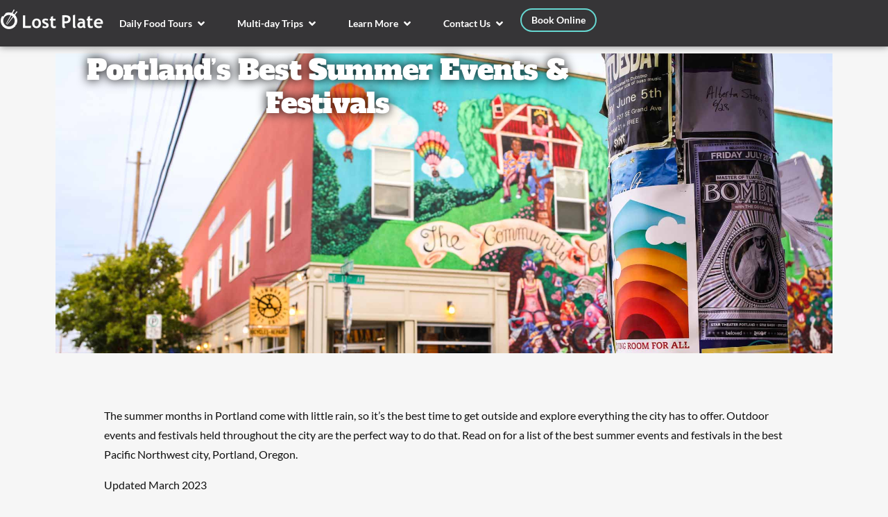

--- FILE ---
content_type: text/html; charset=UTF-8
request_url: https://lostplate.com/portland-summer-events-festivals/
body_size: 61307
content:
<!DOCTYPE html>
<html lang="en-US">
<head><meta charset="UTF-8"><script>if(navigator.userAgent.match(/MSIE|Internet Explorer/i)||navigator.userAgent.match(/Trident\/7\..*?rv:11/i)){var href=document.location.href;if(!href.match(/[?&]nowprocket/)){if(href.indexOf("?")==-1){if(href.indexOf("#")==-1){document.location.href=href+"?nowprocket=1"}else{document.location.href=href.replace("#","?nowprocket=1#")}}else{if(href.indexOf("#")==-1){document.location.href=href+"&nowprocket=1"}else{document.location.href=href.replace("#","&nowprocket=1#")}}}}</script><script>(()=>{class RocketLazyLoadScripts{constructor(){this.v="2.0.4",this.userEvents=["keydown","keyup","mousedown","mouseup","mousemove","mouseover","mouseout","touchmove","touchstart","touchend","touchcancel","wheel","click","dblclick","input"],this.attributeEvents=["onblur","onclick","oncontextmenu","ondblclick","onfocus","onmousedown","onmouseenter","onmouseleave","onmousemove","onmouseout","onmouseover","onmouseup","onmousewheel","onscroll","onsubmit"]}async t(){this.i(),this.o(),/iP(ad|hone)/.test(navigator.userAgent)&&this.h(),this.u(),this.l(this),this.m(),this.k(this),this.p(this),this._(),await Promise.all([this.R(),this.L()]),this.lastBreath=Date.now(),this.S(this),this.P(),this.D(),this.O(),this.M(),await this.C(this.delayedScripts.normal),await this.C(this.delayedScripts.defer),await this.C(this.delayedScripts.async),await this.T(),await this.F(),await this.j(),await this.A(),window.dispatchEvent(new Event("rocket-allScriptsLoaded")),this.everythingLoaded=!0,this.lastTouchEnd&&await new Promise(t=>setTimeout(t,500-Date.now()+this.lastTouchEnd)),this.I(),this.H(),this.U(),this.W()}i(){this.CSPIssue=sessionStorage.getItem("rocketCSPIssue"),document.addEventListener("securitypolicyviolation",t=>{this.CSPIssue||"script-src-elem"!==t.violatedDirective||"data"!==t.blockedURI||(this.CSPIssue=!0,sessionStorage.setItem("rocketCSPIssue",!0))},{isRocket:!0})}o(){window.addEventListener("pageshow",t=>{this.persisted=t.persisted,this.realWindowLoadedFired=!0},{isRocket:!0}),window.addEventListener("pagehide",()=>{this.onFirstUserAction=null},{isRocket:!0})}h(){let t;function e(e){t=e}window.addEventListener("touchstart",e,{isRocket:!0}),window.addEventListener("touchend",function i(o){o.changedTouches[0]&&t.changedTouches[0]&&Math.abs(o.changedTouches[0].pageX-t.changedTouches[0].pageX)<10&&Math.abs(o.changedTouches[0].pageY-t.changedTouches[0].pageY)<10&&o.timeStamp-t.timeStamp<200&&(window.removeEventListener("touchstart",e,{isRocket:!0}),window.removeEventListener("touchend",i,{isRocket:!0}),"INPUT"===o.target.tagName&&"text"===o.target.type||(o.target.dispatchEvent(new TouchEvent("touchend",{target:o.target,bubbles:!0})),o.target.dispatchEvent(new MouseEvent("mouseover",{target:o.target,bubbles:!0})),o.target.dispatchEvent(new PointerEvent("click",{target:o.target,bubbles:!0,cancelable:!0,detail:1,clientX:o.changedTouches[0].clientX,clientY:o.changedTouches[0].clientY})),event.preventDefault()))},{isRocket:!0})}q(t){this.userActionTriggered||("mousemove"!==t.type||this.firstMousemoveIgnored?"keyup"===t.type||"mouseover"===t.type||"mouseout"===t.type||(this.userActionTriggered=!0,this.onFirstUserAction&&this.onFirstUserAction()):this.firstMousemoveIgnored=!0),"click"===t.type&&t.preventDefault(),t.stopPropagation(),t.stopImmediatePropagation(),"touchstart"===this.lastEvent&&"touchend"===t.type&&(this.lastTouchEnd=Date.now()),"click"===t.type&&(this.lastTouchEnd=0),this.lastEvent=t.type,t.composedPath&&t.composedPath()[0].getRootNode()instanceof ShadowRoot&&(t.rocketTarget=t.composedPath()[0]),this.savedUserEvents.push(t)}u(){this.savedUserEvents=[],this.userEventHandler=this.q.bind(this),this.userEvents.forEach(t=>window.addEventListener(t,this.userEventHandler,{passive:!1,isRocket:!0})),document.addEventListener("visibilitychange",this.userEventHandler,{isRocket:!0})}U(){this.userEvents.forEach(t=>window.removeEventListener(t,this.userEventHandler,{passive:!1,isRocket:!0})),document.removeEventListener("visibilitychange",this.userEventHandler,{isRocket:!0}),this.savedUserEvents.forEach(t=>{(t.rocketTarget||t.target).dispatchEvent(new window[t.constructor.name](t.type,t))})}m(){const t="return false",e=Array.from(this.attributeEvents,t=>"data-rocket-"+t),i="["+this.attributeEvents.join("],[")+"]",o="[data-rocket-"+this.attributeEvents.join("],[data-rocket-")+"]",s=(e,i,o)=>{o&&o!==t&&(e.setAttribute("data-rocket-"+i,o),e["rocket"+i]=new Function("event",o),e.setAttribute(i,t))};new MutationObserver(t=>{for(const n of t)"attributes"===n.type&&(n.attributeName.startsWith("data-rocket-")||this.everythingLoaded?n.attributeName.startsWith("data-rocket-")&&this.everythingLoaded&&this.N(n.target,n.attributeName.substring(12)):s(n.target,n.attributeName,n.target.getAttribute(n.attributeName))),"childList"===n.type&&n.addedNodes.forEach(t=>{if(t.nodeType===Node.ELEMENT_NODE)if(this.everythingLoaded)for(const i of[t,...t.querySelectorAll(o)])for(const t of i.getAttributeNames())e.includes(t)&&this.N(i,t.substring(12));else for(const e of[t,...t.querySelectorAll(i)])for(const t of e.getAttributeNames())this.attributeEvents.includes(t)&&s(e,t,e.getAttribute(t))})}).observe(document,{subtree:!0,childList:!0,attributeFilter:[...this.attributeEvents,...e]})}I(){this.attributeEvents.forEach(t=>{document.querySelectorAll("[data-rocket-"+t+"]").forEach(e=>{this.N(e,t)})})}N(t,e){const i=t.getAttribute("data-rocket-"+e);i&&(t.setAttribute(e,i),t.removeAttribute("data-rocket-"+e))}k(t){Object.defineProperty(HTMLElement.prototype,"onclick",{get(){return this.rocketonclick||null},set(e){this.rocketonclick=e,this.setAttribute(t.everythingLoaded?"onclick":"data-rocket-onclick","this.rocketonclick(event)")}})}S(t){function e(e,i){let o=e[i];e[i]=null,Object.defineProperty(e,i,{get:()=>o,set(s){t.everythingLoaded?o=s:e["rocket"+i]=o=s}})}e(document,"onreadystatechange"),e(window,"onload"),e(window,"onpageshow");try{Object.defineProperty(document,"readyState",{get:()=>t.rocketReadyState,set(e){t.rocketReadyState=e},configurable:!0}),document.readyState="loading"}catch(t){console.log("WPRocket DJE readyState conflict, bypassing")}}l(t){this.originalAddEventListener=EventTarget.prototype.addEventListener,this.originalRemoveEventListener=EventTarget.prototype.removeEventListener,this.savedEventListeners=[],EventTarget.prototype.addEventListener=function(e,i,o){o&&o.isRocket||!t.B(e,this)&&!t.userEvents.includes(e)||t.B(e,this)&&!t.userActionTriggered||e.startsWith("rocket-")||t.everythingLoaded?t.originalAddEventListener.call(this,e,i,o):(t.savedEventListeners.push({target:this,remove:!1,type:e,func:i,options:o}),"mouseenter"!==e&&"mouseleave"!==e||t.originalAddEventListener.call(this,e,t.savedUserEvents.push,o))},EventTarget.prototype.removeEventListener=function(e,i,o){o&&o.isRocket||!t.B(e,this)&&!t.userEvents.includes(e)||t.B(e,this)&&!t.userActionTriggered||e.startsWith("rocket-")||t.everythingLoaded?t.originalRemoveEventListener.call(this,e,i,o):t.savedEventListeners.push({target:this,remove:!0,type:e,func:i,options:o})}}J(t,e){this.savedEventListeners=this.savedEventListeners.filter(i=>{let o=i.type,s=i.target||window;return e!==o||t!==s||(this.B(o,s)&&(i.type="rocket-"+o),this.$(i),!1)})}H(){EventTarget.prototype.addEventListener=this.originalAddEventListener,EventTarget.prototype.removeEventListener=this.originalRemoveEventListener,this.savedEventListeners.forEach(t=>this.$(t))}$(t){t.remove?this.originalRemoveEventListener.call(t.target,t.type,t.func,t.options):this.originalAddEventListener.call(t.target,t.type,t.func,t.options)}p(t){let e;function i(e){return t.everythingLoaded?e:e.split(" ").map(t=>"load"===t||t.startsWith("load.")?"rocket-jquery-load":t).join(" ")}function o(o){function s(e){const s=o.fn[e];o.fn[e]=o.fn.init.prototype[e]=function(){return this[0]===window&&t.userActionTriggered&&("string"==typeof arguments[0]||arguments[0]instanceof String?arguments[0]=i(arguments[0]):"object"==typeof arguments[0]&&Object.keys(arguments[0]).forEach(t=>{const e=arguments[0][t];delete arguments[0][t],arguments[0][i(t)]=e})),s.apply(this,arguments),this}}if(o&&o.fn&&!t.allJQueries.includes(o)){const e={DOMContentLoaded:[],"rocket-DOMContentLoaded":[]};for(const t in e)document.addEventListener(t,()=>{e[t].forEach(t=>t())},{isRocket:!0});o.fn.ready=o.fn.init.prototype.ready=function(i){function s(){parseInt(o.fn.jquery)>2?setTimeout(()=>i.bind(document)(o)):i.bind(document)(o)}return"function"==typeof i&&(t.realDomReadyFired?!t.userActionTriggered||t.fauxDomReadyFired?s():e["rocket-DOMContentLoaded"].push(s):e.DOMContentLoaded.push(s)),o([])},s("on"),s("one"),s("off"),t.allJQueries.push(o)}e=o}t.allJQueries=[],o(window.jQuery),Object.defineProperty(window,"jQuery",{get:()=>e,set(t){o(t)}})}P(){const t=new Map;document.write=document.writeln=function(e){const i=document.currentScript,o=document.createRange(),s=i.parentElement;let n=t.get(i);void 0===n&&(n=i.nextSibling,t.set(i,n));const c=document.createDocumentFragment();o.setStart(c,0),c.appendChild(o.createContextualFragment(e)),s.insertBefore(c,n)}}async R(){return new Promise(t=>{this.userActionTriggered?t():this.onFirstUserAction=t})}async L(){return new Promise(t=>{document.addEventListener("DOMContentLoaded",()=>{this.realDomReadyFired=!0,t()},{isRocket:!0})})}async j(){return this.realWindowLoadedFired?Promise.resolve():new Promise(t=>{window.addEventListener("load",t,{isRocket:!0})})}M(){this.pendingScripts=[];this.scriptsMutationObserver=new MutationObserver(t=>{for(const e of t)e.addedNodes.forEach(t=>{"SCRIPT"!==t.tagName||t.noModule||t.isWPRocket||this.pendingScripts.push({script:t,promise:new Promise(e=>{const i=()=>{const i=this.pendingScripts.findIndex(e=>e.script===t);i>=0&&this.pendingScripts.splice(i,1),e()};t.addEventListener("load",i,{isRocket:!0}),t.addEventListener("error",i,{isRocket:!0}),setTimeout(i,1e3)})})})}),this.scriptsMutationObserver.observe(document,{childList:!0,subtree:!0})}async F(){await this.X(),this.pendingScripts.length?(await this.pendingScripts[0].promise,await this.F()):this.scriptsMutationObserver.disconnect()}D(){this.delayedScripts={normal:[],async:[],defer:[]},document.querySelectorAll("script[type$=rocketlazyloadscript]").forEach(t=>{t.hasAttribute("data-rocket-src")?t.hasAttribute("async")&&!1!==t.async?this.delayedScripts.async.push(t):t.hasAttribute("defer")&&!1!==t.defer||"module"===t.getAttribute("data-rocket-type")?this.delayedScripts.defer.push(t):this.delayedScripts.normal.push(t):this.delayedScripts.normal.push(t)})}async _(){await this.L();let t=[];document.querySelectorAll("script[type$=rocketlazyloadscript][data-rocket-src]").forEach(e=>{let i=e.getAttribute("data-rocket-src");if(i&&!i.startsWith("data:")){i.startsWith("//")&&(i=location.protocol+i);try{const o=new URL(i).origin;o!==location.origin&&t.push({src:o,crossOrigin:e.crossOrigin||"module"===e.getAttribute("data-rocket-type")})}catch(t){}}}),t=[...new Map(t.map(t=>[JSON.stringify(t),t])).values()],this.Y(t,"preconnect")}async G(t){if(await this.K(),!0!==t.noModule||!("noModule"in HTMLScriptElement.prototype))return new Promise(e=>{let i;function o(){(i||t).setAttribute("data-rocket-status","executed"),e()}try{if(navigator.userAgent.includes("Firefox/")||""===navigator.vendor||this.CSPIssue)i=document.createElement("script"),[...t.attributes].forEach(t=>{let e=t.nodeName;"type"!==e&&("data-rocket-type"===e&&(e="type"),"data-rocket-src"===e&&(e="src"),i.setAttribute(e,t.nodeValue))}),t.text&&(i.text=t.text),t.nonce&&(i.nonce=t.nonce),i.hasAttribute("src")?(i.addEventListener("load",o,{isRocket:!0}),i.addEventListener("error",()=>{i.setAttribute("data-rocket-status","failed-network"),e()},{isRocket:!0}),setTimeout(()=>{i.isConnected||e()},1)):(i.text=t.text,o()),i.isWPRocket=!0,t.parentNode.replaceChild(i,t);else{const i=t.getAttribute("data-rocket-type"),s=t.getAttribute("data-rocket-src");i?(t.type=i,t.removeAttribute("data-rocket-type")):t.removeAttribute("type"),t.addEventListener("load",o,{isRocket:!0}),t.addEventListener("error",i=>{this.CSPIssue&&i.target.src.startsWith("data:")?(console.log("WPRocket: CSP fallback activated"),t.removeAttribute("src"),this.G(t).then(e)):(t.setAttribute("data-rocket-status","failed-network"),e())},{isRocket:!0}),s?(t.fetchPriority="high",t.removeAttribute("data-rocket-src"),t.src=s):t.src="data:text/javascript;base64,"+window.btoa(unescape(encodeURIComponent(t.text)))}}catch(i){t.setAttribute("data-rocket-status","failed-transform"),e()}});t.setAttribute("data-rocket-status","skipped")}async C(t){const e=t.shift();return e?(e.isConnected&&await this.G(e),this.C(t)):Promise.resolve()}O(){this.Y([...this.delayedScripts.normal,...this.delayedScripts.defer,...this.delayedScripts.async],"preload")}Y(t,e){this.trash=this.trash||[];let i=!0;var o=document.createDocumentFragment();t.forEach(t=>{const s=t.getAttribute&&t.getAttribute("data-rocket-src")||t.src;if(s&&!s.startsWith("data:")){const n=document.createElement("link");n.href=s,n.rel=e,"preconnect"!==e&&(n.as="script",n.fetchPriority=i?"high":"low"),t.getAttribute&&"module"===t.getAttribute("data-rocket-type")&&(n.crossOrigin=!0),t.crossOrigin&&(n.crossOrigin=t.crossOrigin),t.integrity&&(n.integrity=t.integrity),t.nonce&&(n.nonce=t.nonce),o.appendChild(n),this.trash.push(n),i=!1}}),document.head.appendChild(o)}W(){this.trash.forEach(t=>t.remove())}async T(){try{document.readyState="interactive"}catch(t){}this.fauxDomReadyFired=!0;try{await this.K(),this.J(document,"readystatechange"),document.dispatchEvent(new Event("rocket-readystatechange")),await this.K(),document.rocketonreadystatechange&&document.rocketonreadystatechange(),await this.K(),this.J(document,"DOMContentLoaded"),document.dispatchEvent(new Event("rocket-DOMContentLoaded")),await this.K(),this.J(window,"DOMContentLoaded"),window.dispatchEvent(new Event("rocket-DOMContentLoaded"))}catch(t){console.error(t)}}async A(){try{document.readyState="complete"}catch(t){}try{await this.K(),this.J(document,"readystatechange"),document.dispatchEvent(new Event("rocket-readystatechange")),await this.K(),document.rocketonreadystatechange&&document.rocketonreadystatechange(),await this.K(),this.J(window,"load"),window.dispatchEvent(new Event("rocket-load")),await this.K(),window.rocketonload&&window.rocketonload(),await this.K(),this.allJQueries.forEach(t=>t(window).trigger("rocket-jquery-load")),await this.K(),this.J(window,"pageshow");const t=new Event("rocket-pageshow");t.persisted=this.persisted,window.dispatchEvent(t),await this.K(),window.rocketonpageshow&&window.rocketonpageshow({persisted:this.persisted})}catch(t){console.error(t)}}async K(){Date.now()-this.lastBreath>45&&(await this.X(),this.lastBreath=Date.now())}async X(){return document.hidden?new Promise(t=>setTimeout(t)):new Promise(t=>requestAnimationFrame(t))}B(t,e){return e===document&&"readystatechange"===t||(e===document&&"DOMContentLoaded"===t||(e===window&&"DOMContentLoaded"===t||(e===window&&"load"===t||e===window&&"pageshow"===t)))}static run(){(new RocketLazyLoadScripts).t()}}RocketLazyLoadScripts.run()})();</script>
	
	<meta name="viewport" content="width=device-width, initial-scale=1.0, viewport-fit=cover" />		<meta name='robots' content='index, follow, max-image-preview:large, max-snippet:-1, max-video-preview:-1' />
	<style>img:is([sizes="auto" i], [sizes^="auto," i]) { contain-intrinsic-size: 3000px 1500px }</style>
	
	<!-- This site is optimized with the Yoast SEO plugin v26.6 - https://yoast.com/wordpress/plugins/seo/ -->
	<title>Portland’s Best Summer Events &amp; Festivals | Lost Plate Portland</title>
<link data-rocket-prefetch href="https://cdn.provesrc.com" rel="dns-prefetch">
<link data-rocket-prefetch href="https://connect.facebook.net" rel="dns-prefetch">
<link data-rocket-prefetch href="https://www.googletagmanager.com" rel="dns-prefetch">
<link data-rocket-prefetch href="https://fonts.googleapis.com" rel="dns-prefetch">
<link data-rocket-prefetch href="https://cdn.trustindex.io" rel="dns-prefetch">
<link data-rocket-prefetch href="https://googleads.g.doubleclick.net" rel="dns-prefetch">
<link data-rocket-prefetch href="https://fonts.bunny.net" rel="dns-prefetch">
<link data-rocket-preload as="style" href="https://fonts.googleapis.com/css?family=Lato%3A&#038;subset=&#038;display=swap" rel="preload">
<link crossorigin data-rocket-preload as="font" href="https://lostplate.com/wp-content/uploads/2021/08/lato-v20-latin-regular.woff2" rel="preload">
<link crossorigin data-rocket-preload as="font" href="https://fonts.bunny.net/lato/files/lato-latin-ext-400-normal.woff2" rel="preload">
<link crossorigin data-rocket-preload as="font" href="https://fonts.bunny.net/lato/files/lato-latin-ext-700-normal.woff2" rel="preload">
<link crossorigin data-rocket-preload as="font" href="https://lostplate.com/wp-content/plugins/elementor/assets/lib/font-awesome/webfonts/fa-solid-900.woff2" rel="preload">
<link crossorigin data-rocket-preload as="font" href="https://lostplate.com/wp-content/uploads/2021/08/alfa-slab-one-v10-latin-regular.woff2" rel="preload">
<link href="https://fonts.googleapis.com/css?family=Lato%3A&#038;subset=&#038;display=swap" media="print" onload="this.media=&#039;all&#039;" rel="stylesheet">
<noscript data-wpr-hosted-gf-parameters=""><link rel="stylesheet" href="https://fonts.googleapis.com/css?family=Lato%3A&#038;subset=&#038;display=swap"></noscript><link rel="preload" data-rocket-preload as="image" href="" fetchpriority="high">
	<meta name="description" content="Summer is the best time to visit Portland, Oregon. Here is a list of Portland&#039;s best summer events &amp; festivals that you will want to check out." />
	<link rel="canonical" href="https://lostplate.com/portland-summer-events-festivals/" />
	<meta property="og:locale" content="en_US" />
	<meta property="og:type" content="article" />
	<meta property="og:title" content="Portland’s Best Summer Events &amp; Festivals | Lost Plate Portland" />
	<meta property="og:description" content="Summer is the best time to visit Portland, Oregon. Here is a list of Portland&#039;s best summer events &amp; festivals that you will want to check out." />
	<meta property="og:url" content="https://lostplate.com/portland-summer-events-festivals/" />
	<meta property="og:site_name" content="Lost Plate Food Tours" />
	<meta property="article:published_time" content="2019-06-09T00:32:00+00:00" />
	<meta property="article:modified_time" content="2025-07-17T18:36:22+00:00" />
	<meta property="og:image" content="https://lostplate.com/wp-content/uploads/2020/08/Portland-Best-Summer-Events-Festivals.jpg" />
	<meta property="og:image:width" content="2000" />
	<meta property="og:image:height" content="1036" />
	<meta property="og:image:type" content="image/jpeg" />
	<meta name="author" content="Brian Bergey" />
	<meta name="twitter:card" content="summary_large_image" />
	<meta name="twitter:image" content="https://lostplate.com/wp-content/uploads/2020/08/Portland-Best-Summer-Events-Festivals.jpg" />
	<meta name="twitter:label1" content="Written by" />
	<meta name="twitter:data1" content="Brian Bergey" />
	<meta name="twitter:label2" content="Est. reading time" />
	<meta name="twitter:data2" content="10 minutes" />
	<script type="application/ld+json" class="yoast-schema-graph">{"@context":"https://schema.org","@graph":[{"@type":"Article","@id":"https://lostplate.com/portland-summer-events-festivals/#article","isPartOf":{"@id":"https://lostplate.com/portland-summer-events-festivals/"},"author":{"name":"Brian Bergey","@id":"https://lostplate.com/#/schema/person/4c0baba27a64c177fd454d037091b97a"},"headline":"Portland’s Best Summer Events &#038; Festivals","datePublished":"2019-06-09T00:32:00+00:00","dateModified":"2025-07-17T18:36:22+00:00","mainEntityOfPage":{"@id":"https://lostplate.com/portland-summer-events-festivals/"},"wordCount":1003,"publisher":{"@id":"https://lostplate.com/#organization"},"image":{"@id":"https://lostplate.com/portland-summer-events-festivals/#primaryimage"},"thumbnailUrl":"https://lostplate.com/wp-content/uploads/2020/08/Portland-Best-Summer-Events-Festivals.jpg","articleSection":["Portland","USA"],"inLanguage":"en-US"},{"@type":"WebPage","@id":"https://lostplate.com/portland-summer-events-festivals/","url":"https://lostplate.com/portland-summer-events-festivals/","name":"Portland’s Best Summer Events & Festivals | Lost Plate Portland","isPartOf":{"@id":"https://lostplate.com/#website"},"primaryImageOfPage":{"@id":"https://lostplate.com/portland-summer-events-festivals/#primaryimage"},"image":{"@id":"https://lostplate.com/portland-summer-events-festivals/#primaryimage"},"thumbnailUrl":"https://lostplate.com/wp-content/uploads/2020/08/Portland-Best-Summer-Events-Festivals.jpg","datePublished":"2019-06-09T00:32:00+00:00","dateModified":"2025-07-17T18:36:22+00:00","description":"Summer is the best time to visit Portland, Oregon. Here is a list of Portland's best summer events & festivals that you will want to check out.","breadcrumb":{"@id":"https://lostplate.com/portland-summer-events-festivals/#breadcrumb"},"inLanguage":"en-US","potentialAction":[{"@type":"ReadAction","target":["https://lostplate.com/portland-summer-events-festivals/"]}]},{"@type":"ImageObject","inLanguage":"en-US","@id":"https://lostplate.com/portland-summer-events-festivals/#primaryimage","url":"https://lostplate.com/wp-content/uploads/2020/08/Portland-Best-Summer-Events-Festivals.jpg","contentUrl":"https://lostplate.com/wp-content/uploads/2020/08/Portland-Best-Summer-Events-Festivals.jpg","width":2000,"height":1036,"caption":"Portlands Best Summer Events & Festivals"},{"@type":"BreadcrumbList","@id":"https://lostplate.com/portland-summer-events-festivals/#breadcrumb","itemListElement":[{"@type":"ListItem","position":1,"name":"Home","item":"https://lostplate.com/"},{"@type":"ListItem","position":2,"name":"Lost Plate Blog | Travel, Food &#038; Recipes | China, Cambodia, Portland","item":"https://lostplate.com/blog/"},{"@type":"ListItem","position":3,"name":"Portland’s Best Summer Events &#038; Festivals"}]},{"@type":"WebSite","@id":"https://lostplate.com/#website","url":"https://lostplate.com/","name":"Lost Plate Food Tours","description":"","publisher":{"@id":"https://lostplate.com/#organization"},"potentialAction":[{"@type":"SearchAction","target":{"@type":"EntryPoint","urlTemplate":"https://lostplate.com/?s={search_term_string}"},"query-input":{"@type":"PropertyValueSpecification","valueRequired":true,"valueName":"search_term_string"}}],"inLanguage":"en-US"},{"@type":"Organization","@id":"https://lostplate.com/#organization","name":"Lost Plate Food Tours","url":"https://lostplate.com/","logo":{"@type":"ImageObject","inLanguage":"en-US","@id":"https://lostplate.com/#/schema/logo/image/","url":"https://lostplate.com/wp-content/uploads/2020/09/LPLogoIndex2017black.png","contentUrl":"https://lostplate.com/wp-content/uploads/2020/09/LPLogoIndex2017black.png","width":1646,"height":1646,"caption":"Lost Plate Food Tours"},"image":{"@id":"https://lostplate.com/#/schema/logo/image/"}},{"@type":"Person","@id":"https://lostplate.com/#/schema/person/4c0baba27a64c177fd454d037091b97a","name":"Brian Bergey","image":{"@type":"ImageObject","inLanguage":"en-US","@id":"https://lostplate.com/#/schema/person/image/","url":"https://secure.gravatar.com/avatar/064eb3a6efc76837354916ef307b26659caf440d79fae8e38e31daa27d7c96e9?s=96&d=mm&r=g","contentUrl":"https://secure.gravatar.com/avatar/064eb3a6efc76837354916ef307b26659caf440d79fae8e38e31daa27d7c96e9?s=96&d=mm&r=g","caption":"Brian Bergey"},"url":"https://lostplate.com/author/brianlostplate-com/"}]}</script>
	<!-- / Yoast SEO plugin. -->


<link rel='dns-prefetch' href='//fonts.googleapis.com' />
<link href='https://fonts.gstatic.com' crossorigin rel='preconnect' />
<link rel="alternate" type="application/rss+xml" title="Lost Plate Food Tours &raquo; Feed" href="https://lostplate.com/feed/" />
<link rel="alternate" type="application/rss+xml" title="Lost Plate Food Tours &raquo; Comments Feed" href="https://lostplate.com/comments/feed/" />
<link rel="alternate" type="application/rss+xml" title="Lost Plate Food Tours &raquo; Portland’s Best Summer Events &#038; Festivals Comments Feed" href="https://lostplate.com/portland-summer-events-festivals/feed/" />
<style id='wp-emoji-styles-inline-css'>

	img.wp-smiley, img.emoji {
		display: inline !important;
		border: none !important;
		box-shadow: none !important;
		height: 1em !important;
		width: 1em !important;
		margin: 0 0.07em !important;
		vertical-align: -0.1em !important;
		background: none !important;
		padding: 0 !important;
	}
</style>
<style id='classic-theme-styles-inline-css'>
/*! This file is auto-generated */
.wp-block-button__link{color:#fff;background-color:#32373c;border-radius:9999px;box-shadow:none;text-decoration:none;padding:calc(.667em + 2px) calc(1.333em + 2px);font-size:1.125em}.wp-block-file__button{background:#32373c;color:#fff;text-decoration:none}
</style>
<link data-minify="1" rel='stylesheet' id='jet-engine-frontend-css' href='https://lostplate.com/wp-content/cache/min/1/wp-content/plugins/jet-engine/assets/css/frontend.css?ver=1768281621' media='all' />
<style id='global-styles-inline-css'>
:root{--wp--preset--aspect-ratio--square: 1;--wp--preset--aspect-ratio--4-3: 4/3;--wp--preset--aspect-ratio--3-4: 3/4;--wp--preset--aspect-ratio--3-2: 3/2;--wp--preset--aspect-ratio--2-3: 2/3;--wp--preset--aspect-ratio--16-9: 16/9;--wp--preset--aspect-ratio--9-16: 9/16;--wp--preset--color--black: #000000;--wp--preset--color--cyan-bluish-gray: #abb8c3;--wp--preset--color--white: #FFF;--wp--preset--color--pale-pink: #f78da7;--wp--preset--color--vivid-red: #cf2e2e;--wp--preset--color--luminous-vivid-orange: #ff6900;--wp--preset--color--luminous-vivid-amber: #fcb900;--wp--preset--color--light-green-cyan: #7bdcb5;--wp--preset--color--vivid-green-cyan: #00d084;--wp--preset--color--pale-cyan-blue: #8ed1fc;--wp--preset--color--vivid-cyan-blue: #0693e3;--wp--preset--color--vivid-purple: #9b51e0;--wp--preset--color--primary: #0073a8;--wp--preset--color--secondary: #005075;--wp--preset--color--dark-gray: #111;--wp--preset--color--light-gray: #767676;--wp--preset--gradient--vivid-cyan-blue-to-vivid-purple: linear-gradient(135deg,rgba(6,147,227,1) 0%,rgb(155,81,224) 100%);--wp--preset--gradient--light-green-cyan-to-vivid-green-cyan: linear-gradient(135deg,rgb(122,220,180) 0%,rgb(0,208,130) 100%);--wp--preset--gradient--luminous-vivid-amber-to-luminous-vivid-orange: linear-gradient(135deg,rgba(252,185,0,1) 0%,rgba(255,105,0,1) 100%);--wp--preset--gradient--luminous-vivid-orange-to-vivid-red: linear-gradient(135deg,rgba(255,105,0,1) 0%,rgb(207,46,46) 100%);--wp--preset--gradient--very-light-gray-to-cyan-bluish-gray: linear-gradient(135deg,rgb(238,238,238) 0%,rgb(169,184,195) 100%);--wp--preset--gradient--cool-to-warm-spectrum: linear-gradient(135deg,rgb(74,234,220) 0%,rgb(151,120,209) 20%,rgb(207,42,186) 40%,rgb(238,44,130) 60%,rgb(251,105,98) 80%,rgb(254,248,76) 100%);--wp--preset--gradient--blush-light-purple: linear-gradient(135deg,rgb(255,206,236) 0%,rgb(152,150,240) 100%);--wp--preset--gradient--blush-bordeaux: linear-gradient(135deg,rgb(254,205,165) 0%,rgb(254,45,45) 50%,rgb(107,0,62) 100%);--wp--preset--gradient--luminous-dusk: linear-gradient(135deg,rgb(255,203,112) 0%,rgb(199,81,192) 50%,rgb(65,88,208) 100%);--wp--preset--gradient--pale-ocean: linear-gradient(135deg,rgb(255,245,203) 0%,rgb(182,227,212) 50%,rgb(51,167,181) 100%);--wp--preset--gradient--electric-grass: linear-gradient(135deg,rgb(202,248,128) 0%,rgb(113,206,126) 100%);--wp--preset--gradient--midnight: linear-gradient(135deg,rgb(2,3,129) 0%,rgb(40,116,252) 100%);--wp--preset--font-size--small: 19.5px;--wp--preset--font-size--medium: 20px;--wp--preset--font-size--large: 36.5px;--wp--preset--font-size--x-large: 42px;--wp--preset--font-size--normal: 22px;--wp--preset--font-size--huge: 49.5px;--wp--preset--spacing--20: 0.44rem;--wp--preset--spacing--30: 0.67rem;--wp--preset--spacing--40: 1rem;--wp--preset--spacing--50: 1.5rem;--wp--preset--spacing--60: 2.25rem;--wp--preset--spacing--70: 3.38rem;--wp--preset--spacing--80: 5.06rem;--wp--preset--shadow--natural: 6px 6px 9px rgba(0, 0, 0, 0.2);--wp--preset--shadow--deep: 12px 12px 50px rgba(0, 0, 0, 0.4);--wp--preset--shadow--sharp: 6px 6px 0px rgba(0, 0, 0, 0.2);--wp--preset--shadow--outlined: 6px 6px 0px -3px rgba(255, 255, 255, 1), 6px 6px rgba(0, 0, 0, 1);--wp--preset--shadow--crisp: 6px 6px 0px rgba(0, 0, 0, 1);}:where(.is-layout-flex){gap: 0.5em;}:where(.is-layout-grid){gap: 0.5em;}body .is-layout-flex{display: flex;}.is-layout-flex{flex-wrap: wrap;align-items: center;}.is-layout-flex > :is(*, div){margin: 0;}body .is-layout-grid{display: grid;}.is-layout-grid > :is(*, div){margin: 0;}:where(.wp-block-columns.is-layout-flex){gap: 2em;}:where(.wp-block-columns.is-layout-grid){gap: 2em;}:where(.wp-block-post-template.is-layout-flex){gap: 1.25em;}:where(.wp-block-post-template.is-layout-grid){gap: 1.25em;}.has-black-color{color: var(--wp--preset--color--black) !important;}.has-cyan-bluish-gray-color{color: var(--wp--preset--color--cyan-bluish-gray) !important;}.has-white-color{color: var(--wp--preset--color--white) !important;}.has-pale-pink-color{color: var(--wp--preset--color--pale-pink) !important;}.has-vivid-red-color{color: var(--wp--preset--color--vivid-red) !important;}.has-luminous-vivid-orange-color{color: var(--wp--preset--color--luminous-vivid-orange) !important;}.has-luminous-vivid-amber-color{color: var(--wp--preset--color--luminous-vivid-amber) !important;}.has-light-green-cyan-color{color: var(--wp--preset--color--light-green-cyan) !important;}.has-vivid-green-cyan-color{color: var(--wp--preset--color--vivid-green-cyan) !important;}.has-pale-cyan-blue-color{color: var(--wp--preset--color--pale-cyan-blue) !important;}.has-vivid-cyan-blue-color{color: var(--wp--preset--color--vivid-cyan-blue) !important;}.has-vivid-purple-color{color: var(--wp--preset--color--vivid-purple) !important;}.has-black-background-color{background-color: var(--wp--preset--color--black) !important;}.has-cyan-bluish-gray-background-color{background-color: var(--wp--preset--color--cyan-bluish-gray) !important;}.has-white-background-color{background-color: var(--wp--preset--color--white) !important;}.has-pale-pink-background-color{background-color: var(--wp--preset--color--pale-pink) !important;}.has-vivid-red-background-color{background-color: var(--wp--preset--color--vivid-red) !important;}.has-luminous-vivid-orange-background-color{background-color: var(--wp--preset--color--luminous-vivid-orange) !important;}.has-luminous-vivid-amber-background-color{background-color: var(--wp--preset--color--luminous-vivid-amber) !important;}.has-light-green-cyan-background-color{background-color: var(--wp--preset--color--light-green-cyan) !important;}.has-vivid-green-cyan-background-color{background-color: var(--wp--preset--color--vivid-green-cyan) !important;}.has-pale-cyan-blue-background-color{background-color: var(--wp--preset--color--pale-cyan-blue) !important;}.has-vivid-cyan-blue-background-color{background-color: var(--wp--preset--color--vivid-cyan-blue) !important;}.has-vivid-purple-background-color{background-color: var(--wp--preset--color--vivid-purple) !important;}.has-black-border-color{border-color: var(--wp--preset--color--black) !important;}.has-cyan-bluish-gray-border-color{border-color: var(--wp--preset--color--cyan-bluish-gray) !important;}.has-white-border-color{border-color: var(--wp--preset--color--white) !important;}.has-pale-pink-border-color{border-color: var(--wp--preset--color--pale-pink) !important;}.has-vivid-red-border-color{border-color: var(--wp--preset--color--vivid-red) !important;}.has-luminous-vivid-orange-border-color{border-color: var(--wp--preset--color--luminous-vivid-orange) !important;}.has-luminous-vivid-amber-border-color{border-color: var(--wp--preset--color--luminous-vivid-amber) !important;}.has-light-green-cyan-border-color{border-color: var(--wp--preset--color--light-green-cyan) !important;}.has-vivid-green-cyan-border-color{border-color: var(--wp--preset--color--vivid-green-cyan) !important;}.has-pale-cyan-blue-border-color{border-color: var(--wp--preset--color--pale-cyan-blue) !important;}.has-vivid-cyan-blue-border-color{border-color: var(--wp--preset--color--vivid-cyan-blue) !important;}.has-vivid-purple-border-color{border-color: var(--wp--preset--color--vivid-purple) !important;}.has-vivid-cyan-blue-to-vivid-purple-gradient-background{background: var(--wp--preset--gradient--vivid-cyan-blue-to-vivid-purple) !important;}.has-light-green-cyan-to-vivid-green-cyan-gradient-background{background: var(--wp--preset--gradient--light-green-cyan-to-vivid-green-cyan) !important;}.has-luminous-vivid-amber-to-luminous-vivid-orange-gradient-background{background: var(--wp--preset--gradient--luminous-vivid-amber-to-luminous-vivid-orange) !important;}.has-luminous-vivid-orange-to-vivid-red-gradient-background{background: var(--wp--preset--gradient--luminous-vivid-orange-to-vivid-red) !important;}.has-very-light-gray-to-cyan-bluish-gray-gradient-background{background: var(--wp--preset--gradient--very-light-gray-to-cyan-bluish-gray) !important;}.has-cool-to-warm-spectrum-gradient-background{background: var(--wp--preset--gradient--cool-to-warm-spectrum) !important;}.has-blush-light-purple-gradient-background{background: var(--wp--preset--gradient--blush-light-purple) !important;}.has-blush-bordeaux-gradient-background{background: var(--wp--preset--gradient--blush-bordeaux) !important;}.has-luminous-dusk-gradient-background{background: var(--wp--preset--gradient--luminous-dusk) !important;}.has-pale-ocean-gradient-background{background: var(--wp--preset--gradient--pale-ocean) !important;}.has-electric-grass-gradient-background{background: var(--wp--preset--gradient--electric-grass) !important;}.has-midnight-gradient-background{background: var(--wp--preset--gradient--midnight) !important;}.has-small-font-size{font-size: var(--wp--preset--font-size--small) !important;}.has-medium-font-size{font-size: var(--wp--preset--font-size--medium) !important;}.has-large-font-size{font-size: var(--wp--preset--font-size--large) !important;}.has-x-large-font-size{font-size: var(--wp--preset--font-size--x-large) !important;}
:where(.wp-block-post-template.is-layout-flex){gap: 1.25em;}:where(.wp-block-post-template.is-layout-grid){gap: 1.25em;}
:where(.wp-block-columns.is-layout-flex){gap: 2em;}:where(.wp-block-columns.is-layout-grid){gap: 2em;}
:root :where(.wp-block-pullquote){font-size: 1.5em;line-height: 1.6;}
</style>
<link rel='stylesheet' id='cmplz-general-css' href='https://lostplate.com/wp-content/plugins/complianz-gdpr/assets/css/cookieblocker.min.css?ver=1767982336' media='all' />
<link data-minify="1" rel='stylesheet' id='twentynineteen-style-css' href='https://lostplate.com/wp-content/cache/min/1/wp-content/themes/twentynineteen/style.css?ver=1768281621' media='all' />
<link rel='stylesheet' id='twentynineteen-print-style-css' href='https://lostplate.com/wp-content/themes/twentynineteen/print.css?ver=2.5' media='print' />

<link data-minify="1" rel='stylesheet' id='jet-menu-public-styles-css' href='https://lostplate.com/wp-content/cache/min/1/wp-content/plugins/jet-menu/assets/public/css/public.css?ver=1768281621' media='all' />
<link rel='stylesheet' id='photoswipe-css' href='https://lostplate.com/wp-content/plugins/jet-reviews/assets/lib/photoswipe/css/photoswipe.min.css?ver=3.0.0.1' media='all' />
<link data-minify="1" rel='stylesheet' id='jet-reviews-frontend-css' href='https://lostplate.com/wp-content/cache/min/1/wp-content/plugins/jet-reviews/assets/css/jet-reviews.css?ver=1768281621' media='all' />
<link rel='stylesheet' id='elementor-frontend-css' href='https://lostplate.com/wp-content/plugins/elementor/assets/css/frontend.min.css?ver=3.32.4' media='all' />
<link rel='stylesheet' id='widget-heading-css' href='https://lostplate.com/wp-content/plugins/elementor/assets/css/widget-heading.min.css?ver=3.32.4' media='all' />
<link rel='stylesheet' id='e-animation-fadeIn-css' href='https://lostplate.com/wp-content/plugins/elementor/assets/lib/animations/styles/fadeIn.min.css?ver=3.32.4' media='all' />
<link rel='stylesheet' id='e-popup-css' href='https://lostplate.com/wp-content/plugins/elementor-pro/assets/css/conditionals/popup.min.css?ver=3.34.0' media='all' />
<link rel='stylesheet' id='widget-image-css' href='https://lostplate.com/wp-content/plugins/elementor/assets/css/widget-image.min.css?ver=3.32.4' media='all' />
<link rel='stylesheet' id='widget-nested-tabs-css' href='https://lostplate.com/wp-content/plugins/elementor/assets/css/widget-nested-tabs.min.css?ver=3.32.4' media='all' />
<link rel='stylesheet' id='widget-social-icons-css' href='https://lostplate.com/wp-content/plugins/elementor/assets/css/widget-social-icons.min.css?ver=3.32.4' media='all' />
<link rel='stylesheet' id='e-apple-webkit-css' href='https://lostplate.com/wp-content/plugins/elementor/assets/css/conditionals/apple-webkit.min.css?ver=3.32.4' media='all' />
<link rel='stylesheet' id='widget-mega-menu-css' href='https://lostplate.com/wp-content/plugins/elementor-pro/assets/css/widget-mega-menu.min.css?ver=3.34.0' media='all' />
<link rel='stylesheet' id='e-sticky-css' href='https://lostplate.com/wp-content/plugins/elementor-pro/assets/css/modules/sticky.min.css?ver=3.34.0' media='all' />
<link rel='stylesheet' id='e-shapes-css' href='https://lostplate.com/wp-content/plugins/elementor/assets/css/conditionals/shapes.min.css?ver=3.32.4' media='all' />
<link rel='stylesheet' id='widget-form-css' href='https://lostplate.com/wp-content/plugins/elementor-pro/assets/css/widget-form.min.css?ver=3.34.0' media='all' />
<link data-minify="1" rel='stylesheet' id='elementor-icons-css' href='https://lostplate.com/wp-content/cache/min/1/wp-content/plugins/elementor/assets/lib/eicons/css/elementor-icons.min.css?ver=1768281621' media='all' />
<link rel='stylesheet' id='elementor-post-332-css' href='https://lostplate.com/wp-content/uploads/elementor/css/post-332.css?ver=1768281613' media='all' />
<link data-minify="1" rel='stylesheet' id='jet-tabs-frontend-css' href='https://lostplate.com/wp-content/cache/min/1/wp-content/plugins/jet-tabs/assets/css/jet-tabs-frontend.css?ver=1768281621' media='all' />
<link data-minify="1" rel='stylesheet' id='swiper-css' href='https://lostplate.com/wp-content/cache/min/1/wp-content/plugins/elementor/assets/lib/swiper/v8/css/swiper.min.css?ver=1768281621' media='all' />
<link data-minify="1" rel='stylesheet' id='font-awesome-5-all-css' href='https://lostplate.com/wp-content/cache/min/1/wp-content/plugins/elementor/assets/lib/font-awesome/css/all.min.css?ver=1768281621' media='all' />
<link rel='stylesheet' id='font-awesome-4-shim-css' href='https://lostplate.com/wp-content/plugins/elementor/assets/lib/font-awesome/css/v4-shims.min.css?ver=3.32.4' media='all' />
<link rel='stylesheet' id='widget-posts-css' href='https://lostplate.com/wp-content/plugins/elementor-pro/assets/css/widget-posts.min.css?ver=3.34.0' media='all' />
<link rel='stylesheet' id='elementor-post-1840-css' href='https://lostplate.com/wp-content/uploads/elementor/css/post-1840.css?ver=1768282110' media='all' />
<link rel='stylesheet' id='elementor-post-11138-css' href='https://lostplate.com/wp-content/uploads/elementor/css/post-11138.css?ver=1768281614' media='all' />
<link rel='stylesheet' id='elementor-post-5109-css' href='https://lostplate.com/wp-content/uploads/elementor/css/post-5109.css?ver=1768281620' media='all' />
<link rel='stylesheet' id='elementor-post-129-css' href='https://lostplate.com/wp-content/uploads/elementor/css/post-129.css?ver=1768281620' media='all' />
<link rel='stylesheet' id='jquery-chosen-css' href='https://lostplate.com/wp-content/plugins/jet-search/assets/lib/chosen/chosen.min.css?ver=1.8.7' media='all' />
<link data-minify="1" rel='stylesheet' id='jet-search-css' href='https://lostplate.com/wp-content/cache/min/1/wp-content/plugins/jet-search/assets/css/jet-search.css?ver=1768281621' media='all' />
<link rel='stylesheet' id='elementor-icons-shared-0-css' href='https://lostplate.com/wp-content/plugins/elementor/assets/lib/font-awesome/css/fontawesome.min.css?ver=5.15.3' media='all' />
<link data-minify="1" rel='stylesheet' id='elementor-icons-fa-solid-css' href='https://lostplate.com/wp-content/cache/min/1/wp-content/plugins/elementor/assets/lib/font-awesome/css/solid.min.css?ver=1768281621' media='all' />
<link data-minify="1" rel='stylesheet' id='elementor-icons-fa-brands-css' href='https://lostplate.com/wp-content/cache/min/1/wp-content/plugins/elementor/assets/lib/font-awesome/css/brands.min.css?ver=1768281621' media='all' />
<script src="https://lostplate.com/wp-includes/js/jquery/jquery.min.js?ver=3.7.1" id="jquery-core-js" data-rocket-defer defer></script>
<script src="https://lostplate.com/wp-includes/js/jquery/jquery-migrate.min.js?ver=3.4.1" id="jquery-migrate-js" data-rocket-defer defer></script>
<script src="https://lostplate.com/wp-includes/js/imagesloaded.min.js?ver=6.8.3" id="imagesLoaded-js" data-rocket-defer defer></script>
<script src="https://lostplate.com/wp-content/plugins/elementor/assets/lib/font-awesome/js/v4-shims.min.js?ver=3.32.4" id="font-awesome-4-shim-js" data-rocket-defer defer></script>
<link rel="https://api.w.org/" href="https://lostplate.com/wp-json/" /><link rel="alternate" title="JSON" type="application/json" href="https://lostplate.com/wp-json/wp/v2/posts/1840" /><link rel="EditURI" type="application/rsd+xml" title="RSD" href="https://lostplate.com/xmlrpc.php?rsd" />
<link rel='shortlink' href='https://lostplate.com/?p=1840' />
<link rel="alternate" title="oEmbed (JSON)" type="application/json+oembed" href="https://lostplate.com/wp-json/oembed/1.0/embed?url=https%3A%2F%2Flostplate.com%2Fportland-summer-events-festivals%2F" />
<link rel="alternate" title="oEmbed (XML)" type="text/xml+oembed" href="https://lostplate.com/wp-json/oembed/1.0/embed?url=https%3A%2F%2Flostplate.com%2Fportland-summer-events-festivals%2F&#038;format=xml" />
<meta name="google-site-verification" content="WDawZtX96Z9oGUSPryJAK58tBsosXnXNBv-KBydYONo" />
<meta name="facebook-domain-verification" content="nhl57hnu64wbv3lchpv87yckuu5ds4" />
<script type="text/javascript" defer async src="https://cdn.trustindex.io/assets/js/richsnippet.js?356182163618gbd8"></script><meta name="ti-site-data" content="eyJyIjoiMTowITc6MCEzMDowIiwibyI6Imh0dHBzOlwvXC9sb3N0cGxhdGUuY29tXC93cC1hZG1pblwvYWRtaW4tYWpheC5waHA/YWN0aW9uPXRpX29ubGluZV91c2Vyc190cmlwYWR2aXNvciZhbXA7cD0lMkZwb3J0bGFuZC1zdW1tZXItZXZlbnRzLWZlc3RpdmFscyUyRiZhbXA7X3dwbm9uY2U9MjAzYzU5YWE1NyJ9" />
		<script type="rocketlazyloadscript" data-rocket-type="text/javascript">
				window.rocketSplitTest = { 'config': { 'page': { 'base': { 'protocol': 'https://', 'host': 'lostplate.com', 'path': '/' } } } };
				window.rocketSplitTest.cookie = { };
				window.rocketSplitTest.cookie.create = function (name, value, days) {
					var date = new Date();
					date.setTime(date.getTime() + (days * 24 * 60 * 60 * 1000));
					document.cookie = name + "=" + value + "; expires=" + date.toGMTString() + "; path=" + window.rocketSplitTest.config.page.base.path;
				};
				window.rocketSplitTest.cookie.read = function (name) {
					var parts = ("; " + document.cookie).split("; " + name + "=");
					return (parts.length === 2) ? parts.pop().split(";").shift() : null;
				};
		</script>

					<style>.cmplz-hidden {
					display: none !important;
				}</style><link rel="pingback" href="https://lostplate.com/xmlrpc.php"><!-- LOST PLATE DOCS: https://docs.google.com/document/d/1pX6nqLfOB8Ky9N5QPx4OTGJOnkw0sMhU4GEU7AMpnSY/edit?tab=t.0#heading=h.c2zzsc1e5py -->
<style>
	/** Add relevant classes & IDs in the Elementor editor: 
	  * Select a widget  >  Advanced  >  Layout  >  "CSS Classes" or "CSS ID" 
	  */

	/* ================================================ VARIABLES */
	/* Hex code reference: https://docs.google.com/document/d/16gQEnH6Qe38fjsEd6B11UHB-ORsKScaaEhHUPqo13bQ/edit?usp=sharing */
	:root {
		--marigold: #facc0b;
		--light-blue: #66d7d1;
		--med-blue: #0097b2;
		--dark-blue: #006571;
		--text-light: #ffffff;
		--text-dark: #000000;
	}
	
	/* ================================================ TRULY GLOBAL STYLES */
	*::selection {
		background-color: var(--marigold);
		color: black;
	}
	
	/* ----------------------- HEADERS */
	/* See also custom script: {JS} Event [scroll] – Hide Header */
	#mainHeader {
		transition-property: top;
		transition-duration: 0.45s;
		transition-timing-function: cubic-bezier(1, 0, 0, 1);
	}
	
	.header-link-white:hover {
		text-decoration: underline;
		text-decoration-color: var(--text-light);
	}
	
	/* ================================================ KEYBOARD NAVIGATION */
	/* https://docs.google.com/document/d/1il0VW3-AYQ8zkRuGVLb-WtqX0KQqhlR7DRgAGAVmUT8/edit?tab=t.0 */
	*:focus-visible {
		border: 3px solid var(--med-blue);
		border-radius: 5px;
	}
	.cmplz-cookiebanner *:focus-visible {
		border: none;
		outline: 2px solid var(--med-blue);
	}
	/* TODO Figure out how to keep the blue outline from appearing around this element on popup so we can remove this rule */
	.dialog-widget-content .dialog-close-button:focus-visible {
		border: none;
		outline: none;
		text-decoration: none;
	}
	
	/* ================================================ HOME PAGE OFF-CANVASES */
	.china-tabs,
	.portland-listing-grid {
    height: 70vh;
    overflow-y: scroll;
	}
	
	/* ================================================ "CONTACT US" ADDRESS TAG */
	/* ----------------------- header dropdown */
	.contact-info {
		display: flex;
		flex-direction: column;
		align-items: center;
		line-height: 1.3em;
		font-size: 16px;
		font-style: normal;
		font-family: "Lato", Sans-Serif;
	}
	.contact-info > h2 {
		margin-bottom: 0;
		text-align: center;
		font-family: inherit;
		font-size: 16px;
		font-weight: bold;
		color: var(--marigold);
	}
	.contact-info > p {
		margin-bottom: 0;
		color: var(--text-light);
	}
	.contact-info > p:first-child {
		margin-top: 0;
	}
	.contact-info > a {
		color: var(--light-blue);
	}
	.contact-info > a:hover {
		color: var(--dark-blue);
	}
	
	/* ----------------------- `/contact-us` page */
	.contact-info > .contact-page-p {
		color: var(--text-dark);
	}
	.contact-info > .contact-page-a {
		color: var(--dark-blue);
	}
	.contact-info > .contact-page-a:hover {
		color: var(--med-blue);
	}
	
	/* ================================================ ELEMENTS THAT START INVISIBLE */
	/* See custom code "{JS} Event [scroll] – Element Opacity" to see how these elements become visible */
	#quickLinks,
	#backToTopBtn,
	#floatingFooter {
		opacity: 0;
	}
	
	/* The Recaptcha badge is an eyesore with no purpose to the end user. */
	#grecaptchaBadge,
	.grecaptcha-badge {
		opacity: 0;
	}
	
	/* ================================================ DROP SHADOWS */
	/* Found throughout the site, usually in the "Featured In" sections. */
	.drop-shadow-image {
		filter: drop-shadow(0 0 15px var(--text-dark));
	}
	
	/* Portland pages "Rose City certified" sections. */
	.cert-banner-ctnr {
    filter: drop-shadow(0 10px 5px rgba(0, 0, 0, 0.5));
	}
	.cert-banner-ctnr .cert-banner {
    clip-path: polygon(0 0, 100% 0, 100% 100%, 50% 90%, 0 100%);
	}
	
  /* Possibly deprecated. Joseph can't find where this is used. */
	.drop-shadow-grid {
		filter: drop-shadow(0 0 5px rgba(0, 0, 0, 0.3));
	}
	
	/* ================================================ TOUR CARD DESCRIPTION */
	/* Limits the number of lines description to 3 and adds an ellipsis ( ... ) to the end. */
	.text-cutoff {
		display: -webkit-box;
		-webkit-line-clamp: 3; /* change this number to change the number of lines. */
		-webkit-box-orient: vertical;
		-moz-box-orient: vertical;
		-ms-box-orient: vertical;
		overflow: hidden;
		text-overflow: ellipsis;
	}
	
	/* ================================================ TRIPADVISOR WIDGET on `/leave-a-review` page  */
	.ta-center {
    display: flex;
    justify-content: center;
	}
</style>
<!-- Google tag (gtag.js) -->
<!-- LOST PLATE DOCS: https://docs.google.com/document/d/1pX6nqLfOB8Ky9N5QPx4OTGJOnkw0sMhU4GEU7AMpnSY/edit?tab=t.0#heading=h.eo84129x85d7 -->
<script async src="https://www.googletagmanager.com/gtag/js?id=AW-17518322302"></script>
<script type="module">
	// ================================= GOOGLE TAG 1
	(function(w,d,s,l,i) {
		w[l] = w[l] || [];
		w[l].push({
			'gtm.start': new Date().getTime(),
			event:'gtm.js'
		});
		var f = d.getElementsByTagName(s)[0],
				j = d.createElement(s),
				dl = l != 'dataLayer' ? '&l=' + l : '';
		j.async = true;
		j.src = 'https://www.googletagmanager.com/gtm.js?id=' + i + dl;
		f.parentNode.insertBefore(j,f);
	})(window, document, 'script', 'dataLayer', 'GTM-5RMKK2Z');

	// ================================= GOOGLE TAG FOR GOOGLEADS
	window.dataLayer = window.dataLayer || [];
	function gtag() { 
		dataLayer.push(arguments);
	}
	gtag("js", new Date());
	gtag("config", "AW-17518652302");
</script>

<!-- LOST PLATE DOCS: https://docs.google.com/document/d/1pX6nqLfOB8Ky9N5QPx4OTGJOnkw0sMhU4GEU7AMpnSY/edit?tab=t.0#heading=h.dexmq7y4kumq -->
<script type="application/ld+json">
  {
  	"@context": "https://schema.org/FAQPage",
  	"@type": "FAQPage",
		"accessModeSufficient": ["textual", "visual"],
		"isAccessibleForFree": true,
		"isFamilyFriendly": true,
  	"mainEntity": [
  		{
  			"@type": "Question",
  			"name": "What is your cancellation policy?",
  			"acceptedAnswer": {
  				"@type": "Answer",
  				"text": "<p>We’re proud to offer one of the most flexible cancellation policies in the industry. Cancel or reschedule your tour at any time, for any reason, up to 24 hours before your tour starts for a full refund. If you prefer even more flexibility, you’ll be given the option to add last-minute cancellation protection for a small fee when booking online.</p>"
  			}
  		},
  		{
  			"@type": "Question",
  			"name": "What is included in the price of the tour?",
  			"acceptedAnswer": {
  				"@type": "Answer",
  				"text": "<p>Our morning/evening food tours include all food, drinks (including local beer during evening tours), and your local guide. There’s nothing you need to pay during the tour other than an optional gratuity for your guide if you would like to show your appreciation.</p>"
  			}
  		},
  		{
  			"@type": "Question",
  			"name": "Do you offer discounts for special situations like...?",
  			"acceptedAnswer": {
  				"@type": "Answer",
  				"text": "<p><b>...signing up for multiple tours?</b> Yes! When booking online, you’ll have the option of adding additional tours to your booking with a 10% discount. Additionally, you will receive a confirmation email immediately after booking with a 10% promo code that you can use when booking any additional tour(s) in any city.</p>
					<br>
  				<p><b>...bringing children?</b> Yes! Humans aged 4 through 15 will receive a discount on most of our tours (3 and under is free). The discount is automatically displayed and given when booking online. We do require that all guests aged 4+ pay for their spot, even if you don’t think they will eat a lot, due to limited seating space during the tour.</p>
					<br>
  				<p><b>...I don’t drink alcohol?</b> No. For tours that include alcohol, we always provide alcohol-free alternatives of similar value for guests that prefer not to drink alcohol.</p>
					<br>
  				<p><b>...I have special dietary requirements / I can’t eat everything?</b> No. Due to limited capacity on each tour, all guests must pay for their spot. We think the tour experience is about more than just the food. If you are unable to eat everything on the tour, feel free to share your portion with your travel partner or other guests.</p>"
  			}
  		},
  		{
  			"@type": "Question",
  			"name": "What payment methods are accepted? Can I pay in cash when I arrive?",
  			"acceptedAnswer": {
  				"@type": "Answer",
  				"text": "<p>We require full pre-payment to reserve your spot on one of our food tours. This is because spots are limited and we can’t risk no-shows which will delay the start time for other guests. When booking online, credit cards from any country are accepted. If using a mobile device, ApplePay/GooglePay are also available.</p>"
  			}
  		},
  		{
  			"@type": "Question",
  			"name": "Are your tours family friendly?",
  			"acceptedAnswer": {
  				"@type": "Answer",
  				"text": "<p>Humans of all ages are welcome on our food tours. We ask parents to use their own judgement to determine whether a 3-4 hour food tour is appropriate for their children without impacting the experience of other guests. Booking a private tour for your family is always an option by contacting us. Most of our destinations offer multiple tour options with different start times so you can choose what best fits your children’s schedule. Our morning tours typically provide more interactive experiences, whereby our evening tours typically visit sit-down restaurants.</p>"
  			}
  		},
  		{
  			"@type": "Question",
  			"name": "Do you offer private and/or customized tours?",
  			"acceptedAnswer": {
  				"@type": "Answer",
  				"text": "<p>Private tours can be arranged based on availability. An additional private tour fee will be charged (which is waived for larger groups). Simply contact us to book so we can check availability.</p>
					<br>
  				<p>We are happy to customize the start time or duration for private tour requests.</p>
					<br>
  				<p>Beyond that, we generally do not arrange customized tours. We work very hard to create our tour routes and build strong relationships with our vendors to ensure the food quality and service they provide. It’s also important for us to share the stories of each dish and vendor that we visit. If your request involves visiting a vendor we don’t have an existing relationship with, we will politely decline.</p>"
  			}
  		},
  		{
  			"@type": "Question",
  			"name": "Are you able to accept special dietary requests?",
  			"acceptedAnswer": {
  				"@type": "Answer",
  				"text": "<p>Yes! We do our best to accommodate as many dietary requests as possible while remaining stupid delicious. Each tour is a bit different, so please check the specific tour page that you are interested in, where we have clearly displayed the dietary requests each tour is able to accommodate. Check out the tour page’s FAQ section for even more detail.</p>"
  			}
  		},
  		{
  			"@type": "Question",
  			"name": "Can I book a last-minute tour?",
  			"acceptedAnswer": {
  				"@type": "Answer",
  				"text": "<p>Yes! Our online booking system will cut-off evening tours between 2-6 hours before it begins, or 24 hours for our morning tours begin. If you’d like to book a tour that’s already been cut-off, simply contact us and we’ll get you taken care of (based on availability).</p>"
  			}
  		},
			{
				"@type": "Question",
				"name": "What if I'm a solo traveler?",
				"acceptedAnswer": {
					"@type": "Answer",
					"text": "<p>No problem! Due to the higher cost of providing a solo tour, we do require a minimum of 2 people to operate a tour. Our website will accept your solo booking, and we’ll reach out to you if you are the only person booked on the tour. If we are unable to reschedule you to another date that works for you, we will provide a full refund for your booking. At that time, you can also consider purchasing 2 tickets so we are able to operate the tour for you.</p>
					<br>
					<p>Feel free to contact us at any time if you’d like us to check your dates of interest and we’ll let you know if anyone else has booked the tour or if there are nearby alternative dates.</p>"
				}
			},
			{
				"@type": "Question",
				"name": "Do you sell gift cards?",
				"acceptedAnswer": {
					"@type": "Answer",
					"text": "<p>We sure do! Our gift cards can be purchased for any amount, can be used on any of our tours/trips in any of our destinations, and never expire. Learn more about gift cards and purchase them here.</p>"
				}
			}
  	]
  }
</script>
			<style>
				.e-con.e-parent:nth-of-type(n+4):not(.e-lazyloaded):not(.e-no-lazyload),
				.e-con.e-parent:nth-of-type(n+4):not(.e-lazyloaded):not(.e-no-lazyload) * {
					background-image: none !important;
				}
				@media screen and (max-height: 1024px) {
					.e-con.e-parent:nth-of-type(n+3):not(.e-lazyloaded):not(.e-no-lazyload),
					.e-con.e-parent:nth-of-type(n+3):not(.e-lazyloaded):not(.e-no-lazyload) * {
						background-image: none !important;
					}
				}
				@media screen and (max-height: 640px) {
					.e-con.e-parent:nth-of-type(n+2):not(.e-lazyloaded):not(.e-no-lazyload),
					.e-con.e-parent:nth-of-type(n+2):not(.e-lazyloaded):not(.e-no-lazyload) * {
						background-image: none !important;
					}
				}
			</style>
			<script type="text/javascript" defer async src="https://cdn.trustindex.io/assets/js/richsnippet.js?356182163618gbd8"></script><link rel="icon" href="https://lostplate.com/wp-content/uploads/2020/09/cropped-LP-plate-32x32.png" sizes="32x32" />
<link rel="icon" href="https://lostplate.com/wp-content/uploads/2020/09/cropped-LP-plate-192x192.png" sizes="192x192" />
<link rel="apple-touch-icon" href="https://lostplate.com/wp-content/uploads/2020/09/cropped-LP-plate-180x180.png" />
<meta name="msapplication-TileImage" content="https://lostplate.com/wp-content/uploads/2020/09/cropped-LP-plate-270x270.png" />
		<style id="wp-custom-css">
			h1:not(.site-title):before,
h2:before {
    display: none;
}

a.white:link {color:#ffffff !important;}
a.white:visited {color:#ffffff !important;}
a.white:hover {color:#ffffff !important;
text-decoration: underline !important;}

a.black:link {color:#000000 !important;}
a.black:visited {color:#000000 !important;}
a.black:hover {color:#000000 !important;
text-decoration: underline !important;}

a.yellow:link {color:#facc0b !important;}
a.yellow:visited {color:#facc0b !important;}
a.yellow:hover {color:#facc0b !important;
text-decoration: underline !important;}

a.whitealfa:link {color:#ffffff !important;
font-family:Alfa Slab One !important;}
a.whitealfa:visited {color:#ffffff !important; font-family:Alfa Slab One !important;}
a.whitealfa:hover {color:#ffffff !important; font-family:Alfa Slab One !important;
text-decoration: underline !important;}

.woocommerce-error {
    margin-top: 125px;
}

.woocommerce-message {
    display: none;
}

.woocommerce-info {
    display: none;
}

.quantity {
	color:#000000 !important;
}

@media only screen and (min-width:768px){
.zsiq_theme1 {
 margin-bottom: 60px !important;
}}
		</style>
		<noscript><style id="rocket-lazyload-nojs-css">.rll-youtube-player, [data-lazy-src]{display:none !important;}</style></noscript><meta name="generator" content="WP Rocket 3.20.2" data-wpr-features="wpr_delay_js wpr_defer_js wpr_minify_js wpr_lazyload_images wpr_lazyload_iframes wpr_preconnect_external_domains wpr_auto_preload_fonts wpr_oci wpr_image_dimensions wpr_minify_css wpr_preload_links wpr_desktop" /></head>
<body data-cmplz=1 class="wp-singular post-template post-template-elementor_header_footer single single-post postid-1840 single-format-standard wp-custom-logo wp-embed-responsive wp-theme-twentynineteen singular image-filters-enabled jet-mega-menu-location elementor-default elementor-template-full-width elementor-kit-332 elementor-page elementor-page-1840">
<!-- Google Tag Manager (noscript) -->
<!-- LOST PLATE DOCS: https://docs.google.com/document/d/1pX6nqLfOB8Ky9N5QPx4OTGJOnkw0sMhU4GEU7AMpnSY/edit?tab=t.0#heading=h.jqukfgvbpl5q -->
<noscript>
	<iframe 
		src="https://www.googletagmanager.com/ns.html?id=GTM-5RMKK2Z"
		height="0"
		width="0"
		style="display:none; visibility:hidden"
	>
	</iframe>
</noscript>
<!-- End Google Tag Manager (noscript) -->
		<header  data-elementor-type="header" data-elementor-id="5109" class="elementor elementor-5109 elementor-location-header" data-elementor-post-type="elementor_library">
			<header class="elementor-element elementor-element-768cd036 e-con-full e-flex e-con e-parent" data-id="768cd036" data-element_type="container" id="mainHeader" data-settings="{&quot;background_background&quot;:&quot;classic&quot;,&quot;sticky&quot;:&quot;top&quot;,&quot;jet_parallax_layout_list&quot;:[],&quot;shape_divider_bottom&quot;:&quot;wave-brush&quot;,&quot;sticky_on&quot;:[&quot;desktop&quot;,&quot;tablet&quot;,&quot;mobile&quot;],&quot;sticky_offset&quot;:0,&quot;sticky_effects_offset&quot;:0,&quot;sticky_anchor_link_offset&quot;:0}">
				<div  class="elementor-shape elementor-shape-bottom" aria-hidden="true" data-negative="false">
			<svg xmlns="http://www.w3.org/2000/svg" viewBox="0 0 283.5 27.8" preserveAspectRatio="none">
	<path class="elementor-shape-fill" d="M283.5,9.7c0,0-7.3,4.3-14,4.6c-6.8,0.3-12.6,0-20.9-1.5c-11.3-2-33.1-10.1-44.7-5.7	s-12.1,4.6-18,7.4c-6.6,3.2-20,9.6-36.6,9.3C131.6,23.5,99.5,7.2,86.3,8c-1.4,0.1-6.6,0.8-10.5,2c-3.8,1.2-9.4,3.8-17,4.7	c-3.2,0.4-8.3,1.1-14.2,0.9c-1.5-0.1-6.3-0.4-12-1.6c-5.7-1.2-11-3.1-15.8-3.7C6.5,9.2,0,10.8,0,10.8V0h283.5V9.7z M260.8,11.3	c-0.7-1-2-0.4-4.3-0.4c-2.3,0-6.1-1.2-5.8-1.1c0.3,0.1,3.1,1.5,6,1.9C259.7,12.2,261.4,12.3,260.8,11.3z M242.4,8.6	c0,0-2.4-0.2-5.6-0.9c-3.2-0.8-10.3-2.8-15.1-3.5c-8.2-1.1-15.8,0-15.1,0.1c0.8,0.1,9.6-0.6,17.6,1.1c3.3,0.7,9.3,2.2,12.4,2.7	C239.9,8.7,242.4,8.6,242.4,8.6z M185.2,8.5c1.7-0.7-13.3,4.7-18.5,6.1c-2.1,0.6-6.2,1.6-10,2c-3.9,0.4-8.9,0.4-8.8,0.5	c0,0.2,5.8,0.8,11.2,0c5.4-0.8,5.2-1.1,7.6-1.6C170.5,14.7,183.5,9.2,185.2,8.5z M199.1,6.9c0.2,0-0.8-0.4-4.8,1.1	c-4,1.5-6.7,3.5-6.9,3.7c-0.2,0.1,3.5-1.8,6.6-3C197,7.5,199,6.9,199.1,6.9z M283,6c-0.1,0.1-1.9,1.1-4.8,2.5s-6.9,2.8-6.7,2.7	c0.2,0,3.5-0.6,7.4-2.5C282.8,6.8,283.1,5.9,283,6z M31.3,11.6c0.1-0.2-1.9-0.2-4.5-1.2s-5.4-1.6-7.8-2C15,7.6,7.3,8.5,7.7,8.6	C8,8.7,15.9,8.3,20.2,9.3c2.2,0.5,2.4,0.5,5.7,1.6S31.2,11.9,31.3,11.6z M73,9.2c0.4-0.1,3.5-1.6,8.4-2.6c4.9-1.1,8.9-0.5,8.9-0.8	c0-0.3-1-0.9-6.2-0.3S72.6,9.3,73,9.2z M71.6,6.7C71.8,6.8,75,5.4,77.3,5c2.3-0.3,1.9-0.5,1.9-0.6c0-0.1-1.1-0.2-2.7,0.2	C74.8,5.1,71.4,6.6,71.6,6.7z M93.6,4.4c0.1,0.2,3.5,0.8,5.6,1.8c2.1,1,1.8,0.6,1.9,0.5c0.1-0.1-0.8-0.8-2.4-1.3	C97.1,4.8,93.5,4.2,93.6,4.4z M65.4,11.1c-0.1,0.3,0.3,0.5,1.9-0.2s2.6-1.3,2.2-1.2s-0.9,0.4-2.5,0.8C65.3,10.9,65.5,10.8,65.4,11.1	z M34.5,12.4c-0.2,0,2.1,0.8,3.3,0.9c1.2,0.1,2,0.1,2-0.2c0-0.3-0.1-0.5-1.6-0.4C36.6,12.8,34.7,12.4,34.5,12.4z M152.2,21.1	c-0.1,0.1-2.4-0.3-7.5-0.3c-5,0-13.6-2.4-17.2-3.5c-3.6-1.1,10,3.9,16.5,4.1C150.5,21.6,152.3,21,152.2,21.1z"/>
	<path class="elementor-shape-fill" d="M269.6,18c-0.1-0.1-4.6,0.3-7.2,0c-7.3-0.7-17-3.2-16.6-2.9c0.4,0.3,13.7,3.1,17,3.3	C267.7,18.8,269.7,18,269.6,18z"/>
	<path class="elementor-shape-fill" d="M227.4,9.8c-0.2-0.1-4.5-1-9.5-1.2c-5-0.2-12.7,0.6-12.3,0.5c0.3-0.1,5.9-1.8,13.3-1.2	S227.6,9.9,227.4,9.8z"/>
	<path class="elementor-shape-fill" d="M204.5,13.4c-0.1-0.1,2-1,3.2-1.1c1.2-0.1,2,0,2,0.3c0,0.3-0.1,0.5-1.6,0.4	C206.4,12.9,204.6,13.5,204.5,13.4z"/>
	<path class="elementor-shape-fill" d="M201,10.6c0-0.1-4.4,1.2-6.3,2.2c-1.9,0.9-6.2,3.1-6.1,3.1c0.1,0.1,4.2-1.6,6.3-2.6	S201,10.7,201,10.6z"/>
	<path class="elementor-shape-fill" d="M154.5,26.7c-0.1-0.1-4.6,0.3-7.2,0c-7.3-0.7-17-3.2-16.6-2.9c0.4,0.3,13.7,3.1,17,3.3	C152.6,27.5,154.6,26.8,154.5,26.7z"/>
	<path class="elementor-shape-fill" d="M41.9,19.3c0,0,1.2-0.3,2.9-0.1c1.7,0.2,5.8,0.9,8.2,0.7c4.2-0.4,7.4-2.7,7-2.6	c-0.4,0-4.3,2.2-8.6,1.9c-1.8-0.1-5.1-0.5-6.7-0.4S41.9,19.3,41.9,19.3z"/>
	<path class="elementor-shape-fill" d="M75.5,12.6c0.2,0.1,2-0.8,4.3-1.1c2.3-0.2,2.1-0.3,2.1-0.5c0-0.1-1.8-0.4-3.4,0	C76.9,11.5,75.3,12.5,75.5,12.6z"/>
	<path class="elementor-shape-fill" d="M15.6,13.2c0-0.1,4.3,0,6.7,0.5c2.4,0.5,5,1.9,5,2c0,0.1-2.7-0.8-5.1-1.4	C19.9,13.7,15.7,13.3,15.6,13.2z"/>
</svg>		</div>
				<div  class="elementor-element elementor-element-f73ebcb elementor-widget-mobile__width-auto elementor-widget elementor-widget-image" data-id="f73ebcb" data-element_type="widget" data-widget_type="image.default">
				<div class="elementor-widget-container">
																<a href="http://lostplate.com/">
							<img width="300" height="64" src="https://lostplate.com/wp-content/uploads/2020/04/LostPlateWhiteHeader.png" class="attachment-full size-full wp-image-3471" alt="LostPlateWhiteHeader" />								</a>
															</div>
				</div>
				<div class="elementor-element elementor-element-7dc84af elementor-widget__width-initial elementor-hidden-mobile e-n-menu-mobile e-full_width e-n-menu-layout-horizontal elementor-widget elementor-widget-n-menu" data-id="7dc84af" data-element_type="widget" id="desktop-menu" data-settings="{&quot;menu_items&quot;:[{&quot;item_title&quot;:&quot;Daily Food Tours&quot;,&quot;_id&quot;:&quot;a4dd084&quot;,&quot;item_dropdown_content&quot;:&quot;yes&quot;,&quot;item_link&quot;:{&quot;url&quot;:&quot;&quot;,&quot;is_external&quot;:&quot;&quot;,&quot;nofollow&quot;:&quot;&quot;,&quot;custom_attributes&quot;:&quot;&quot;},&quot;item_icon&quot;:{&quot;value&quot;:&quot;&quot;,&quot;library&quot;:&quot;&quot;},&quot;item_icon_active&quot;:null,&quot;element_id&quot;:&quot;&quot;},{&quot;item_title&quot;:&quot;Multi-day Trips&quot;,&quot;_id&quot;:&quot;37c1629&quot;,&quot;item_dropdown_content&quot;:&quot;yes&quot;,&quot;item_link&quot;:{&quot;url&quot;:&quot;&quot;,&quot;is_external&quot;:&quot;&quot;,&quot;nofollow&quot;:&quot;&quot;,&quot;custom_attributes&quot;:&quot;&quot;},&quot;item_icon&quot;:{&quot;value&quot;:&quot;&quot;,&quot;library&quot;:&quot;&quot;},&quot;item_icon_active&quot;:null,&quot;element_id&quot;:&quot;&quot;},{&quot;item_title&quot;:&quot;Learn More&quot;,&quot;_id&quot;:&quot;f855e8d&quot;,&quot;item_dropdown_content&quot;:&quot;yes&quot;,&quot;item_link&quot;:{&quot;url&quot;:&quot;&quot;,&quot;is_external&quot;:&quot;&quot;,&quot;nofollow&quot;:&quot;&quot;,&quot;custom_attributes&quot;:&quot;&quot;},&quot;item_icon&quot;:{&quot;value&quot;:&quot;&quot;,&quot;library&quot;:&quot;&quot;},&quot;item_icon_active&quot;:null,&quot;element_id&quot;:&quot;&quot;},{&quot;_id&quot;:&quot;140f42e&quot;,&quot;item_title&quot;:&quot;Contact Us&quot;,&quot;item_dropdown_content&quot;:&quot;yes&quot;,&quot;item_link&quot;:{&quot;url&quot;:&quot;&quot;,&quot;is_external&quot;:&quot;&quot;,&quot;nofollow&quot;:&quot;&quot;,&quot;custom_attributes&quot;:&quot;&quot;},&quot;item_icon&quot;:{&quot;value&quot;:&quot;&quot;,&quot;library&quot;:&quot;&quot;},&quot;item_icon_active&quot;:null,&quot;element_id&quot;:&quot;&quot;}],&quot;item_position_horizontal_tablet&quot;:&quot;center&quot;,&quot;horizontal_scroll_mobile&quot;:&quot;disable&quot;,&quot;item_position_horizontal_mobile&quot;:&quot;stretch&quot;,&quot;open_on&quot;:&quot;click&quot;,&quot;horizontal_scroll_tablet&quot;:&quot;disable&quot;,&quot;menu_item_title_distance_from_content&quot;:{&quot;unit&quot;:&quot;px&quot;,&quot;size&quot;:10,&quot;sizes&quot;:[]},&quot;menu_item_title_distance_from_content_mobile&quot;:{&quot;unit&quot;:&quot;px&quot;,&quot;size&quot;:0,&quot;sizes&quot;:[]},&quot;menu_item_title_distance_from_content_tablet&quot;:{&quot;unit&quot;:&quot;px&quot;,&quot;size&quot;:0,&quot;sizes&quot;:[]},&quot;item_position_horizontal&quot;:&quot;center&quot;,&quot;breakpoint_selector&quot;:&quot;mobile&quot;,&quot;content_width&quot;:&quot;full_width&quot;,&quot;item_layout&quot;:&quot;horizontal&quot;,&quot;horizontal_scroll&quot;:&quot;disable&quot;}" data-widget_type="mega-menu.default">
				<div class="elementor-widget-container">
							<nav class="e-n-menu" data-widget-number="131" aria-label="Main Menu">
					<button class="e-n-menu-toggle" id="menu-toggle-131" aria-haspopup="true" aria-expanded="false" aria-controls="menubar-131" aria-label="Menu Toggle">
			<span class="e-n-menu-toggle-icon e-open">
				<i class="eicon-menu-bar"></i>			</span>
			<span class="e-n-menu-toggle-icon e-close">
				<i class="eicon-close"></i>			</span>
		</button>
					<div class="e-n-menu-wrapper" id="menubar-131" aria-labelledby="menu-toggle-131">
				<ul class="e-n-menu-heading">
								<li class="e-n-menu-item">
				<div id="e-n-menu-title-1311" class="e-n-menu-title e-click">
					<div class="e-n-menu-title-container">												<span class="e-n-menu-title-text">
							Daily Food Tours						</span>
					</div>											<button id="e-n-menu-dropdown-icon-1311" class="e-n-menu-dropdown-icon e-focus" data-tab-index="1" aria-haspopup="true" aria-expanded="false" aria-controls="e-n-menu-content-1311" >
							<span class="e-n-menu-dropdown-icon-opened">
								<i aria-hidden="true" class="fas fa-angle-up"></i>								<span class="elementor-screen-only">Close Daily Food Tours</span>
							</span>
							<span class="e-n-menu-dropdown-icon-closed">
								<i aria-hidden="true" class="fas fa-angle-down"></i>								<span class="elementor-screen-only">Open Daily Food Tours</span>
							</span>
						</button>
									</div>
									<div class="e-n-menu-content">
						<section id="e-n-menu-content-1311 daily-tours-dropdown" data-tab-index="1" aria-labelledby="e-n-menu-dropdown-icon-1311" class="elementor-element elementor-element-4d13d25 e-con-full e-flex e-con e-child" data-id="4d13d25" data-element_type="container" data-settings="{&quot;background_background&quot;:&quot;classic&quot;,&quot;jet_parallax_layout_list&quot;:[]}">
				<div class="elementor-element elementor-element-0de5fdc header-tabs elementor-widget-mobile__width-initial elementor-hidden-mobile e-n-tabs-mobile elementor-widget elementor-widget-n-tabs" data-id="0de5fdc" data-element_type="widget" id="daily-tours-tabs" data-widget_type="nested-tabs.default">
				<div class="elementor-widget-container">
							<div class="e-n-tabs" data-widget-number="14573532" aria-label="Tabs. Open items with Enter or Space, close with Escape and navigate using the Arrow keys.">
			<div class="e-n-tabs-heading" role="tablist">
					<button id="e-n-tab-title-145735321" class="e-n-tab-title" aria-selected="true" data-tab-index="1" role="tab" tabindex="0" aria-controls="e-n-tab-content-145735321" style="--n-tabs-title-order: 1;">
					<span class="e-n-tab-icon">
			<i aria-hidden="true" class="fas fa-angle-right"></i>			<i aria-hidden="true" class="fas fa-angle-right"></i>		</span>
					<span class="e-n-tab-title-text">
				China			</span>
		</button>
				<button id="e-n-tab-title-145735322" class="e-n-tab-title" aria-selected="false" data-tab-index="2" role="tab" tabindex="-1" aria-controls="e-n-tab-content-145735322" style="--n-tabs-title-order: 2;">
					<span class="e-n-tab-icon">
			<i aria-hidden="true" class="fas fa-angle-right"></i>			<i aria-hidden="true" class="fas fa-angle-right"></i>		</span>
					<span class="e-n-tab-title-text">
				Cambodia			</span>
		</button>
				<button id="e-n-tab-title-145735323" class="e-n-tab-title" aria-selected="false" data-tab-index="3" role="tab" tabindex="-1" aria-controls="e-n-tab-content-145735323" style="--n-tabs-title-order: 3;">
					<span class="e-n-tab-icon">
			<i aria-hidden="true" class="fas fa-angle-right"></i>			<i aria-hidden="true" class="fas fa-angle-right"></i>		</span>
					<span class="e-n-tab-title-text">
				Thailand			</span>
		</button>
				<button id="e-n-tab-title-145735324" class="e-n-tab-title" aria-selected="false" data-tab-index="4" role="tab" tabindex="-1" aria-controls="e-n-tab-content-145735324" style="--n-tabs-title-order: 4;">
					<span class="e-n-tab-icon">
			<i aria-hidden="true" class="fas fa-angle-right"></i>			<i aria-hidden="true" class="fas fa-angle-right"></i>		</span>
					<span class="e-n-tab-title-text">
				Vietnam			</span>
		</button>
				<button id="e-n-tab-title-145735325" class="e-n-tab-title" aria-selected="false" data-tab-index="5" role="tab" tabindex="-1" aria-controls="e-n-tab-content-145735325" style="--n-tabs-title-order: 5;">
					<span class="e-n-tab-icon">
			<i aria-hidden="true" class="fas fa-angle-right"></i>			<i aria-hidden="true" class="fas fa-angle-right"></i>		</span>
					<span class="e-n-tab-title-text">
				Portland, OR, USA			</span>
		</button>
					</div>
			<div class="e-n-tabs-content">
				<article id="e-n-tab-content-145735321" role="tabpanel" aria-labelledby="e-n-tab-title-145735321" data-tab-index="1" style="--n-tabs-title-order: 1;" class="e-active elementor-element elementor-element-c4e126c e-con-full e-flex e-con e-child" data-id="c4e126c" data-element_type="container" data-settings="{&quot;jet_parallax_layout_list&quot;:[]}">
		<div class="elementor-element elementor-element-60b3cc9 e-flex e-con-boxed e-con e-child" data-id="60b3cc9" data-element_type="container" data-settings="{&quot;jet_parallax_layout_list&quot;:[]}">
					<div class="e-con-inner">
				<div class="elementor-element elementor-element-43cfaa2 elementor-widget elementor-widget-heading" data-id="43cfaa2" data-element_type="widget" data-widget_type="heading.default">
				<div class="elementor-widget-container">
					<h3 class="elementor-heading-title elementor-size-default">BEIJING</h3>				</div>
				</div>
				<div class="elementor-element elementor-element-18e6d86 header-link-white elementor-widget elementor-widget-heading" data-id="18e6d86" data-element_type="widget" data-widget_type="heading.default">
				<div class="elementor-widget-container">
					<p class="elementor-heading-title elementor-size-default"><a href="https://lostplate.com/beijing-breakfast-food-tour/">Beijing Hutong Breakfast Food Tour</a></p>				</div>
				</div>
				<div class="elementor-element elementor-element-1670d36 header-link-white elementor-widget elementor-widget-heading" data-id="1670d36" data-element_type="widget" data-widget_type="heading.default">
				<div class="elementor-widget-container">
					<p class="elementor-heading-title elementor-size-default"><a href="https://lostplate.com/beijing-hutong-evening-food-tour/">Beijing Hutong Evening Food Tour</a></p>				</div>
				</div>
				<div class="elementor-element elementor-element-4f45425 elementor-widget elementor-widget-heading" data-id="4f45425" data-element_type="widget" data-widget_type="heading.default">
				<div class="elementor-widget-container">
					<h3 class="elementor-heading-title elementor-size-default">CHENGDU</h3>				</div>
				</div>
				<div class="elementor-element elementor-element-cc8645b header-link-white elementor-widget elementor-widget-heading" data-id="cc8645b" data-element_type="widget" data-widget_type="heading.default">
				<div class="elementor-widget-container">
					<p class="elementor-heading-title elementor-size-default"><a href="https://lostplate.com/chengdu-evening-food-tour/">Chengdu Evening Food Tour by Tuktuk</a></p>				</div>
				</div>
				<div class="elementor-element elementor-element-5362044 header-link-white elementor-widget elementor-widget-heading" data-id="5362044" data-element_type="widget" data-widget_type="heading.default">
				<div class="elementor-widget-container">
					<p class="elementor-heading-title elementor-size-default"><a href="https://lostplate.com/chengdu-full-day-tour/">Chengdu Full-Day Panda, Teahouse &amp; Evening Food Tour</a></p>				</div>
				</div>
				<div class="elementor-element elementor-element-07a7265 ite elementor-widget elementor-widget-heading" data-id="07a7265" data-element_type="widget" data-widget_type="heading.default">
				<div class="elementor-widget-container">
					<h3 class="elementor-heading-title elementor-size-default">GUANGZHOU</h3>				</div>
				</div>
				<div class="elementor-element elementor-element-b797dee header-link-white elementor-widget elementor-widget-heading" data-id="b797dee" data-element_type="widget" data-widget_type="heading.default">
				<div class="elementor-widget-container">
					<p class="elementor-heading-title elementor-size-default"><a href="https://lostplate.com/guangzhou-evening-food-tour/">Guangzhou Evening Food Tour</a></p>				</div>
				</div>
				<div class="elementor-element elementor-element-aa98997 elementor-widget elementor-widget-heading" data-id="aa98997" data-element_type="widget" data-widget_type="heading.default">
				<div class="elementor-widget-container">
					<h3 class="elementor-heading-title elementor-size-default">LIJIANG</h3>				</div>
				</div>
				<div class="elementor-element elementor-element-e11600c header-link-white elementor-widget elementor-widget-heading" data-id="e11600c" data-element_type="widget" data-widget_type="heading.default">
				<div class="elementor-widget-container">
					<p class="elementor-heading-title elementor-size-default"><a href="https://lostplate.com/lijiang-cooking-class/">Lijiang Cooking Class &amp; Market Visit</a></p>				</div>
				</div>
					</div>
				</div>
		<div class="elementor-element elementor-element-2f71866 e-flex e-con-boxed e-con e-child" data-id="2f71866" data-element_type="container" data-settings="{&quot;jet_parallax_layout_list&quot;:[]}">
					<div class="e-con-inner">
				<div class="elementor-element elementor-element-3ddb584 elementor-widget elementor-widget-heading" data-id="3ddb584" data-element_type="widget" data-widget_type="heading.default">
				<div class="elementor-widget-container">
					<h3 class="elementor-heading-title elementor-size-default">SHANGHAI</h3>				</div>
				</div>
				<div class="elementor-element elementor-element-9351be7 header-link-white elementor-widget elementor-widget-heading" data-id="9351be7" data-element_type="widget" data-widget_type="heading.default">
				<div class="elementor-widget-container">
					<p class="elementor-heading-title elementor-size-default"><a href="https://lostplate.com/shanghai-breakfast-food-tour/">Shanghai Coffee &amp; Breakfast Tour</a></p>				</div>
				</div>
				<div class="elementor-element elementor-element-0e4ca83 header-link-white elementor-widget elementor-widget-heading" data-id="0e4ca83" data-element_type="widget" data-widget_type="heading.default">
				<div class="elementor-widget-container">
					<p class="elementor-heading-title elementor-size-default"><a href="https://lostplate.com/shanghai-evening-food-tour/">Shanghai Evening Food Tour</a></p>				</div>
				</div>
				<div class="elementor-element elementor-element-346ff43 elementor-widget elementor-widget-heading" data-id="346ff43" data-element_type="widget" data-widget_type="heading.default">
				<div class="elementor-widget-container">
					<h3 class="elementor-heading-title elementor-size-default">SUZHOU</h3>				</div>
				</div>
				<div class="elementor-element elementor-element-0681054 header-link-white elementor-widget elementor-widget-heading" data-id="0681054" data-element_type="widget" data-widget_type="heading.default">
				<div class="elementor-widget-container">
					<p class="elementor-heading-title elementor-size-default"><a href="https://lostplate.com/suzhou-alleyway-food-tour/">Suzhou Alleyway Food Tour</a></p>				</div>
				</div>
				<div class="elementor-element elementor-element-f4878d5 elementor-widget elementor-widget-heading" data-id="f4878d5" data-element_type="widget" data-widget_type="heading.default">
				<div class="elementor-widget-container">
					<h3 class="elementor-heading-title elementor-size-default">XIAN</h3>				</div>
				</div>
				<div class="elementor-element elementor-element-5268544 header-link-white elementor-widget elementor-widget-heading" data-id="5268544" data-element_type="widget" data-widget_type="heading.default">
				<div class="elementor-widget-container">
					<p class="elementor-heading-title elementor-size-default"><a href="https://lostplate.com/xian-morning-food-tour/">Xian Morning Market &amp; Food Tour</a></p>				</div>
				</div>
				<div class="elementor-element elementor-element-b26278d header-link-white elementor-widget elementor-widget-heading" data-id="b26278d" data-element_type="widget" data-widget_type="heading.default">
				<div class="elementor-widget-container">
					<p class="elementor-heading-title elementor-size-default"><a href="https://lostplate.com/xian-evening-food-tour/">Xian Evening Food Tour by Tuktuk</a></p>				</div>
				</div>
				<div class="elementor-element elementor-element-d85fe97 header-link-white elementor-widget elementor-widget-heading" data-id="d85fe97" data-element_type="widget" data-widget_type="heading.default">
				<div class="elementor-widget-container">
					<p class="elementor-heading-title elementor-size-default"><a href="https://lostplate.com/xian-full-day-tour/">Xian Full-Day Terracotta Warriors, City Wall &amp; Evening Food Tour</a></p>				</div>
				</div>
					</div>
				</div>
				</article>
		<article id="e-n-tab-content-145735322" role="tabpanel" aria-labelledby="e-n-tab-title-145735322" data-tab-index="2" style="--n-tabs-title-order: 2;" class=" elementor-element elementor-element-5d9821f e-con-full e-flex e-con e-child" data-id="5d9821f" data-element_type="container" data-settings="{&quot;jet_parallax_layout_list&quot;:[]}">
		<div class="elementor-element elementor-element-7680776 e-flex e-con-boxed e-con e-child" data-id="7680776" data-element_type="container" data-settings="{&quot;jet_parallax_layout_list&quot;:[]}">
					<div class="e-con-inner">
				<div class="elementor-element elementor-element-12057c8 elementor-widget elementor-widget-heading" data-id="12057c8" data-element_type="widget" data-widget_type="heading.default">
				<div class="elementor-widget-container">
					<h3 class="elementor-heading-title elementor-size-default">PHNOM PENH</h3>				</div>
				</div>
				<div class="elementor-element elementor-element-1bcf992 header-link-white elementor-widget elementor-widget-heading" data-id="1bcf992" data-element_type="widget" data-widget_type="heading.default">
				<div class="elementor-widget-container">
					<p class="elementor-heading-title elementor-size-default"><a href="https://lostplate.com/cambodia/phnom-penh-morning-market-breakfast-food-tour/">Phnom Penh Morning Market &amp; Breakfast Tour by Tuktuk</a></p>				</div>
				</div>
				<div class="elementor-element elementor-element-7c736b3 header-link-white elementor-widget elementor-widget-heading" data-id="7c736b3" data-element_type="widget" data-widget_type="heading.default">
				<div class="elementor-widget-container">
					<p class="elementor-heading-title elementor-size-default"><a href="https://lostplate.com/cambodia/phnom-penh-food-tours/">Phnom Penh Evening Food Tour by Tuktuk</a></p>				</div>
				</div>
				<div class="elementor-element elementor-element-01613ba ite elementor-widget elementor-widget-heading" data-id="01613ba" data-element_type="widget" data-widget_type="heading.default">
				<div class="elementor-widget-container">
					<h3 class="elementor-heading-title elementor-size-default">SIEM REAP
</h3>				</div>
				</div>
				<div class="elementor-element elementor-element-673c97e header-link-white elementor-widget elementor-widget-heading" data-id="673c97e" data-element_type="widget" data-widget_type="heading.default">
				<div class="elementor-widget-container">
					<p class="elementor-heading-title elementor-size-default"><a href="https://lostplate.com/cambodia/siem-reap-full-day-tour/">Siem Reap Full-Day Angkor Wat Temples &amp; Food Tour</a></p>				</div>
				</div>
				<div class="elementor-element elementor-element-531012b header-link-white elementor-widget elementor-widget-heading" data-id="531012b" data-element_type="widget" data-widget_type="heading.default">
				<div class="elementor-widget-container">
					<p class="elementor-heading-title elementor-size-default"><a href="https://lostplate.com/cambodia/siem-reap-food-tours/">Siem Reap Evening Food Tour by Tuktuk</a></p>				</div>
				</div>
				<div class="elementor-element elementor-element-e1121a1 header-link-white elementor-widget elementor-widget-heading" data-id="e1121a1" data-element_type="widget" data-widget_type="heading.default">
				<div class="elementor-widget-container">
					<p class="elementor-heading-title elementor-size-default"><a href="https://lostplate.com/cambodia/free-siem-reap-tour/">Free Siem Reap Market &amp; Local Temple Tour</a></p>				</div>
				</div>
					</div>
				</div>
				</article>
		<article id="e-n-tab-content-145735323" role="tabpanel" aria-labelledby="e-n-tab-title-145735323" data-tab-index="3" style="--n-tabs-title-order: 3;" class=" elementor-element elementor-element-7a2c407 e-con-full e-flex e-con e-child" data-id="7a2c407" data-element_type="container" data-settings="{&quot;jet_parallax_layout_list&quot;:[]}">
		<div class="elementor-element elementor-element-148367a e-flex e-con-boxed e-con e-child" data-id="148367a" data-element_type="container" data-settings="{&quot;jet_parallax_layout_list&quot;:[]}">
					<div class="e-con-inner">
				<div class="elementor-element elementor-element-46737f5 elementor-widget elementor-widget-heading" data-id="46737f5" data-element_type="widget" data-widget_type="heading.default">
				<div class="elementor-widget-container">
					<h3 class="elementor-heading-title elementor-size-default">BANGKOK
</h3>				</div>
				</div>
				<div class="elementor-element elementor-element-1e387f3 header-link-white elementor-widget elementor-widget-heading" data-id="1e387f3" data-element_type="widget" data-widget_type="heading.default">
				<div class="elementor-widget-container">
					<p class="elementor-heading-title elementor-size-default"><a href="https://lostplate.com/bangkok-evening-food-tour-by-tuktuk/">Bangkok Evening Food Tour by Tuktuk</a></p>				</div>
				</div>
					</div>
				</div>
				</article>
		<article id="e-n-tab-content-145735324" role="tabpanel" aria-labelledby="e-n-tab-title-145735324" data-tab-index="4" style="--n-tabs-title-order: 4;" class=" elementor-element elementor-element-22b23b7 e-flex e-con-boxed e-con e-child" data-id="22b23b7" data-element_type="container" data-settings="{&quot;jet_parallax_layout_list&quot;:[]}">
					<div class="e-con-inner">
		<div class="elementor-element elementor-element-72d2ed2 e-con-full e-flex e-con e-child" data-id="72d2ed2" data-element_type="container" data-settings="{&quot;jet_parallax_layout_list&quot;:[]}">
				<div class="elementor-element elementor-element-e2b12b2 elementor-widget elementor-widget-heading" data-id="e2b12b2" data-element_type="widget" data-widget_type="heading.default">
				<div class="elementor-widget-container">
					<h3 class="elementor-heading-title elementor-size-default">HANOI
</h3>				</div>
				</div>
				<div class="elementor-element elementor-element-8d82b1b header-link-white elementor-widget elementor-widget-heading" data-id="8d82b1b" data-element_type="widget" data-widget_type="heading.default">
				<div class="elementor-widget-container">
					<p class="elementor-heading-title elementor-size-default"><a href="https://lostplate.com/hanoi-old-quarter-evening-food-tour/">Hanoi Old-Quarter Evening Food Tour</a></p>				</div>
				</div>
				</div>
					</div>
				</article>
		<article id="e-n-tab-content-145735325" role="tabpanel" aria-labelledby="e-n-tab-title-145735325" data-tab-index="5" style="--n-tabs-title-order: 5;" class=" elementor-element elementor-element-58b1b31 e-flex e-con-boxed e-con e-child" data-id="58b1b31" data-element_type="container" data-settings="{&quot;jet_parallax_layout_list&quot;:[]}">
					<div class="e-con-inner">
		<div class="elementor-element elementor-element-70dc0cf e-con-full e-flex e-con e-child" data-id="70dc0cf" data-element_type="container" data-settings="{&quot;jet_parallax_layout_list&quot;:[]}">
				<div class="elementor-element elementor-element-1593b42 elementor-widget elementor-widget-heading" data-id="1593b42" data-element_type="widget" data-widget_type="heading.default">
				<div class="elementor-widget-container">
					<h3 class="elementor-heading-title elementor-size-default">PORTLAND, OR
</h3>				</div>
				</div>
				<div class="elementor-element elementor-element-22891d7 header-link-white elementor-widget elementor-widget-heading" data-id="22891d7" data-element_type="widget" data-widget_type="heading.default">
				<div class="elementor-widget-container">
					<p class="elementor-heading-title elementor-size-default"><a href="https://lostplate.com/portland-coffee-donut-tour/">Downtown Coffee &amp; Donut Tour</a></p>				</div>
				</div>
				<div class="elementor-element elementor-element-48e8140 header-link-white elementor-widget elementor-widget-heading" data-id="48e8140" data-element_type="widget" data-widget_type="heading.default">
				<div class="elementor-widget-container">
					<p class="elementor-heading-title elementor-size-default"><a href="https://lostplate.com/portland-urban-wine-tasting-tour/">Portland's Urban Wine Tasting Tour</a></p>				</div>
				</div>
				<div class="elementor-element elementor-element-80a7785 header-link-white elementor-widget elementor-widget-heading" data-id="80a7785" data-element_type="widget" data-widget_type="heading.default">
				<div class="elementor-widget-container">
					<p class="elementor-heading-title elementor-size-default"><a href="https://lostplate.com/portland-food-cart-tour/">Portland Food Carts, Pods, &amp; Patios Tour</a></p>				</div>
				</div>
				<div class="elementor-element elementor-element-7f826fc header-link-white elementor-widget elementor-widget-heading" data-id="7f826fc" data-element_type="widget" data-widget_type="heading.default">
				<div class="elementor-widget-container">
					<p class="elementor-heading-title elementor-size-default"><a href="https://lostplate.com/portland-private-group-food-tours/">Portland Private &amp; Group Food Tours</a></p>				</div>
				</div>
				</div>
					</div>
				</article>
					</div>
		</div>
						</div>
				</div>
				</section>
							</div>
							</li>
					<li class="e-n-menu-item">
				<div id="e-n-menu-title-1312" class="e-n-menu-title e-click">
					<div class="e-n-menu-title-container">												<span class="e-n-menu-title-text">
							Multi-day Trips						</span>
					</div>											<button id="e-n-menu-dropdown-icon-1312" class="e-n-menu-dropdown-icon e-focus" data-tab-index="2" aria-haspopup="true" aria-expanded="false" aria-controls="e-n-menu-content-1312" >
							<span class="e-n-menu-dropdown-icon-opened">
								<i aria-hidden="true" class="fas fa-angle-up"></i>								<span class="elementor-screen-only">Close Multi-day Trips</span>
							</span>
							<span class="e-n-menu-dropdown-icon-closed">
								<i aria-hidden="true" class="fas fa-angle-down"></i>								<span class="elementor-screen-only">Open Multi-day Trips</span>
							</span>
						</button>
									</div>
									<div class="e-n-menu-content">
						<section id="e-n-menu-content-1312 multiday-trips-dropdown" data-tab-index="2" aria-labelledby="e-n-menu-dropdown-icon-1312" class="elementor-element elementor-element-3f435a1 e-con-full e-flex e-con e-child" data-id="3f435a1" data-element_type="container" data-settings="{&quot;jet_parallax_layout_list&quot;:[],&quot;background_background&quot;:&quot;classic&quot;}">
				<div class="elementor-element elementor-element-8c30878 header-tabs elementor-widget-mobile__width-initial elementor-hidden-mobile e-n-tabs-mobile elementor-widget elementor-widget-n-tabs" data-id="8c30878" data-element_type="widget" id="multiday-trips-tabs" data-widget_type="nested-tabs.default">
				<div class="elementor-widget-container">
							<div class="e-n-tabs" data-widget-number="146999416" aria-label="Tabs. Open items with Enter or Space, close with Escape and navigate using the Arrow keys.">
			<div class="e-n-tabs-heading" role="tablist">
					<button id="e-n-tab-title-1469994161" class="e-n-tab-title" aria-selected="true" data-tab-index="1" role="tab" tabindex="0" aria-controls="e-n-tab-content-1469994161" style="--n-tabs-title-order: 1;">
					<span class="e-n-tab-icon">
			<i aria-hidden="true" class="fas fa-angle-right"></i>			<i aria-hidden="true" class="fas fa-angle-right"></i>		</span>
					<span class="e-n-tab-title-text">
				China			</span>
		</button>
				<button id="e-n-tab-title-1469994162" class="e-n-tab-title" aria-selected="false" data-tab-index="2" role="tab" tabindex="-1" aria-controls="e-n-tab-content-1469994162" style="--n-tabs-title-order: 2;">
					<span class="e-n-tab-icon">
			<i aria-hidden="true" class="fas fa-angle-right"></i>			<i aria-hidden="true" class="fas fa-angle-right"></i>		</span>
					<span class="e-n-tab-title-text">
				Southeast Asia			</span>
		</button>
					</div>
			<div class="e-n-tabs-content">
				<article id="e-n-tab-content-1469994161" role="tabpanel" aria-labelledby="e-n-tab-title-1469994161" data-tab-index="1" style="--n-tabs-title-order: 1;" class="e-active elementor-element elementor-element-81198ca e-con-full e-flex e-con e-child" data-id="81198ca" data-element_type="container" data-settings="{&quot;jet_parallax_layout_list&quot;:[]}">
		<div class="elementor-element elementor-element-2d9c0d1 e-flex e-con-boxed e-con e-child" data-id="2d9c0d1" data-element_type="container" data-settings="{&quot;jet_parallax_layout_list&quot;:[]}">
					<div class="e-con-inner">
				<div class="elementor-element elementor-element-f64cdb9 elementor-widget elementor-widget-heading" data-id="f64cdb9" data-element_type="widget" data-widget_type="heading.default">
				<div class="elementor-widget-container">
					<h3 class="elementor-heading-title elementor-size-default">BEIJING</h3>				</div>
				</div>
				<div class="elementor-element elementor-element-b9680fc header-link-white elementor-widget__width-initial elementor-widget elementor-widget-heading" data-id="b9680fc" data-element_type="widget" data-widget_type="heading.default">
				<div class="elementor-widget-container">
					<p class="elementor-heading-title elementor-size-default"><a href="https://lostplate.com/savor-beijings-imperial-eats-palaces-and-hidden-hutongs-multi-day-trip/">Savor Beijing’s Imperial Eats, Palaces, and Hidden Hutongs</a></p>				</div>
				</div>
				<div class="elementor-element elementor-element-dadc486 elementor-widget elementor-widget-heading" data-id="dadc486" data-element_type="widget" data-widget_type="heading.default">
				<div class="elementor-widget-container">
					<h3 class="elementor-heading-title elementor-size-default">CHENGDU</h3>				</div>
				</div>
				<div class="elementor-element elementor-element-b90e580 header-link-white elementor-widget elementor-widget-heading" data-id="b90e580" data-element_type="widget" data-widget_type="heading.default">
				<div class="elementor-widget-container">
					<p class="elementor-heading-title elementor-size-default"><a href="https://lostplate.com/discover-chengdu-flavors-culture-pandas-4day-trip/">Discover Chengdu’s Flavors, Culture and Pandas</a></p>				</div>
				</div>
				<div class="elementor-element elementor-element-53008cd elementor-widget elementor-widget-heading" data-id="53008cd" data-element_type="widget" data-widget_type="heading.default">
				<div class="elementor-widget-container">
					<h4 class="elementor-heading-title elementor-size-default">GUILIN/YANGSHUO</h4>				</div>
				</div>
				<div class="elementor-element elementor-element-27dfa1f header-link-white elementor-widget elementor-widget-heading" data-id="27dfa1f" data-element_type="widget" data-widget_type="heading.default">
				<div class="elementor-widget-container">
					<p class="elementor-heading-title elementor-size-default"><a href="https://lostplate.com/get-lost-and-escape-in-guilin-yangshuo-4-day-trip/">Get Lost &amp; Escape in Guilin and Yangshuo</a></p>				</div>
				</div>
					</div>
				</div>
		<article class="elementor-element elementor-element-f007c8c e-flex e-con-boxed e-con e-child" data-id="f007c8c" data-element_type="container" data-settings="{&quot;jet_parallax_layout_list&quot;:[]}">
					<div class="e-con-inner">
				<div class="elementor-element elementor-element-ba9d20c elementor-widget elementor-widget-heading" data-id="ba9d20c" data-element_type="widget" data-widget_type="heading.default">
				<div class="elementor-widget-container">
					<h4 class="elementor-heading-title elementor-size-default">NINGXIA</h4>				</div>
				</div>
				<div class="elementor-element elementor-element-89d10b7 header-link-white elementor-widget elementor-widget-heading" data-id="89d10b7" data-element_type="widget" data-widget_type="heading.default">
				<div class="elementor-widget-container">
					<p class="elementor-heading-title elementor-size-default"><a href="https://lostplate.com/wine-taste-through-china-ningxia-tour/">Wine Taste Through Ningxia</a></p>				</div>
				</div>
				<div class="elementor-element elementor-element-3299c57 elementor-widget elementor-widget-heading" data-id="3299c57" data-element_type="widget" data-widget_type="heading.default">
				<div class="elementor-widget-container">
					<h4 class="elementor-heading-title elementor-size-default">XIAN</h4>				</div>
				</div>
				<div class="elementor-element elementor-element-bdf6ff0 header-link-white elementor-widget elementor-widget-heading" data-id="bdf6ff0" data-element_type="widget" data-widget_type="heading.default">
				<div class="elementor-widget-container">
					<p class="elementor-heading-title elementor-size-default"><a href="https://lostplate.com/uncover-xians-ancient-wonders-and-hidden-eats/">Uncover Xian’s Ancient Wonders and Hidden Eats</a></p>				</div>
				</div>
				<div class="elementor-element elementor-element-4b8a81b elementor-widget elementor-widget-heading" data-id="4b8a81b" data-element_type="widget" data-widget_type="heading.default">
				<div class="elementor-widget-container">
					<h4 class="elementor-heading-title elementor-size-default">YUNNAN</h4>				</div>
				</div>
				<div class="elementor-element elementor-element-13d9328 header-link-white elementor-widget__width-initial elementor-widget elementor-widget-heading" data-id="13d9328" data-element_type="widget" data-widget_type="heading.default">
				<div class="elementor-widget-container">
					<p class="elementor-heading-title elementor-size-default"><a href="https://lostplate.com/wine-and-dine-through-shangrila-multi-day-trip/">Go Beyond Shangrila for Wine &amp; Tibetan Culture of Yunnan</a></p>				</div>
				</div>
				<div class="elementor-element elementor-element-14063c7 header-link-white elementor-widget elementor-widget-heading" data-id="14063c7" data-element_type="widget" data-widget_type="heading.default">
				<div class="elementor-widget-container">
					<p class="elementor-heading-title elementor-size-default"><a href="https://lostplate.com/eat-your-way-from-dali-to-lijiang-multi-day-trip/">Eat Your Way Through Yunnan's Tea &amp; Horse Road</a></p>				</div>
				</div>
					</div>
				</article>
				</article>
		<article id="e-n-tab-content-1469994162" role="tabpanel" aria-labelledby="e-n-tab-title-1469994162" data-tab-index="2" style="--n-tabs-title-order: 2;" class=" elementor-element elementor-element-e4ade5d e-con-full e-flex e-con e-child" data-id="e4ade5d" data-element_type="container" data-settings="{&quot;jet_parallax_layout_list&quot;:[]}">
		<div class="elementor-element elementor-element-fb4bfc8 e-flex e-con-boxed e-con e-child" data-id="fb4bfc8" data-element_type="container" data-settings="{&quot;jet_parallax_layout_list&quot;:[]}">
					<div class="e-con-inner">
				<div class="elementor-element elementor-element-d9883bc elementor-widget elementor-widget-heading" data-id="d9883bc" data-element_type="widget" data-widget_type="heading.default">
				<div class="elementor-widget-container">
					<h4 class="elementor-heading-title elementor-size-default">CAMBODIA</h4>				</div>
				</div>
				<div class="elementor-element elementor-element-36ed882 header-link-white elementor-widget elementor-widget-heading" data-id="36ed882" data-element_type="widget" data-widget_type="heading.default">
				<div class="elementor-widget-container">
					<p class="elementor-heading-title elementor-size-default"><a href="https://lostplate.com/cambodia/discover-the-tastes-temples-and-tales-of-authentic-cambodia-multi-day-tour/">Discover the Tastes, Temples, and Tales of Authentic Cambodia</a></p>				</div>
				</div>
				<div class="elementor-element elementor-element-bf6fc4a elementor-widget elementor-widget-heading" data-id="bf6fc4a" data-element_type="widget" data-widget_type="heading.default">
				<div class="elementor-widget-container">
					<h4 class="elementor-heading-title elementor-size-default">VIETNAM</h4>				</div>
				</div>
				<div class="elementor-element elementor-element-428df79 header-link-white elementor-widget elementor-widget-heading" data-id="428df79" data-element_type="widget" data-widget_type="heading.default">
				<div class="elementor-widget-container">
					<p class="elementor-heading-title elementor-size-default"><a href="https://lostplate.com/explore-northern-vietnam-hanoi-ninh-binh-halong-bay-tour/">Explore Northern Vietnam: Hanoi, Ninh Bình, and Halong Bay</a></p>				</div>
				</div>
					</div>
				</div>
				</article>
					</div>
		</div>
						</div>
				</div>
				</section>
							</div>
							</li>
					<li class="e-n-menu-item">
				<div id="e-n-menu-title-1313" class="e-n-menu-title e-click">
					<div class="e-n-menu-title-container">												<span class="e-n-menu-title-text">
							Learn More						</span>
					</div>											<button id="e-n-menu-dropdown-icon-1313" class="e-n-menu-dropdown-icon e-focus" data-tab-index="3" aria-haspopup="true" aria-expanded="false" aria-controls="e-n-menu-content-1313" >
							<span class="e-n-menu-dropdown-icon-opened">
								<i aria-hidden="true" class="fas fa-angle-up"></i>								<span class="elementor-screen-only">Close Learn More</span>
							</span>
							<span class="e-n-menu-dropdown-icon-closed">
								<i aria-hidden="true" class="fas fa-angle-down"></i>								<span class="elementor-screen-only">Open Learn More</span>
							</span>
						</button>
									</div>
									<div class="e-n-menu-content">
						<section id="e-n-menu-content-1313 learn-more-dropdown" data-tab-index="3" aria-labelledby="e-n-menu-dropdown-icon-1313" class="elementor-element elementor-element-fb50799 e-con-full e-flex e-con e-child" data-id="fb50799" data-element_type="container" data-settings="{&quot;jet_parallax_layout_list&quot;:[],&quot;background_background&quot;:&quot;classic&quot;}">
		<div class="elementor-element elementor-element-1320e1f e-con-full e-flex e-con e-child" data-id="1320e1f" data-element_type="container" data-settings="{&quot;jet_parallax_layout_list&quot;:[]}">
				<div class="elementor-element elementor-element-7cbd77a elementor-widget elementor-widget-heading" data-id="7cbd77a" data-element_type="widget" data-widget_type="heading.default">
				<div class="elementor-widget-container">
					<h3 class="elementor-heading-title elementor-size-default">ABOUT US</h3>				</div>
				</div>
				<div class="elementor-element elementor-element-27dbf82 header-link-white elementor-widget elementor-widget-heading" data-id="27dbf82" data-element_type="widget" data-widget_type="heading.default">
				<div class="elementor-widget-container">
					<p class="elementor-heading-title elementor-size-default"><a href="https://lostplate.com/about-us/">Our Story &amp; Team</a></p>				</div>
				</div>
				<div class="elementor-element elementor-element-0d074ee header-link-white elementor-widget elementor-widget-heading" data-id="0d074ee" data-element_type="widget" data-widget_type="heading.default">
				<div class="elementor-widget-container">
					<p class="elementor-heading-title elementor-size-default"><a href="https://lostplate.com/publicity/">Publicity</a></p>				</div>
				</div>
				<div class="elementor-element elementor-element-7e21163 header-link-white elementor-widget elementor-widget-heading" data-id="7e21163" data-element_type="widget" data-widget_type="heading.default">
				<div class="elementor-widget-container">
					<p class="elementor-heading-title elementor-size-default"><a href="https://lostplate.com/jobs/">Jobs at Lost Plate</a></p>				</div>
				</div>
				</div>
		<div class="elementor-element elementor-element-c42fd97 e-con-full e-flex e-con e-child" data-id="c42fd97" data-element_type="container" data-settings="{&quot;jet_parallax_layout_list&quot;:[]}">
				<div class="elementor-element elementor-element-c9b6b8f elementor-widget elementor-widget-heading" data-id="c9b6b8f" data-element_type="widget" data-widget_type="heading.default">
				<div class="elementor-widget-container">
					<h3 class="elementor-heading-title elementor-size-default">TRAVEL GUIDES</h3>				</div>
				</div>
				<div class="elementor-element elementor-element-6bf4e4a header-link-white elementor-widget elementor-widget-heading" data-id="6bf4e4a" data-element_type="widget" data-widget_type="heading.default">
				<div class="elementor-widget-container">
					<p class="elementor-heading-title elementor-size-default"><a href="https://lostplate.com/blog/">Our Blog</a></p>				</div>
				</div>
				<div class="elementor-element elementor-element-5c9aff0 header-link-white elementor-widget elementor-widget-heading" data-id="5c9aff0" data-element_type="widget" data-widget_type="heading.default">
				<div class="elementor-widget-container">
					<p class="elementor-heading-title elementor-size-default"><a href="https://lostplate.com/the-china-travel-guide/">China Travel Guide</a></p>				</div>
				</div>
				<div class="elementor-element elementor-element-0910f26 header-link-white elementor-widget elementor-widget-heading" data-id="0910f26" data-element_type="widget" data-widget_type="heading.default">
				<div class="elementor-widget-container">
					<p class="elementor-heading-title elementor-size-default"><a href="https://lostplate.com/the-cambodia-travel-guide">Cambodia Travel Guide</a></p>				</div>
				</div>
				</div>
		<div class="elementor-element elementor-element-276a1bb e-con-full e-flex e-con e-child" data-id="276a1bb" data-element_type="container" data-settings="{&quot;jet_parallax_layout_list&quot;:[]}">
				<div class="elementor-element elementor-element-940e2be elementor-widget elementor-widget-heading" data-id="940e2be" data-element_type="widget" data-widget_type="heading.default">
				<div class="elementor-widget-container">
					<h3 class="elementor-heading-title elementor-size-default">COLLABORATE WITH LOST PLATE</h3>				</div>
				</div>
				<div class="elementor-element elementor-element-09ec891 header-link-white elementor-widget elementor-widget-heading" data-id="09ec891" data-element_type="widget" data-widget_type="heading.default">
				<div class="elementor-widget-container">
					<p class="elementor-heading-title elementor-size-default"><a href="https://lostplate.com/become-a-lost-plate-affiliate">Affiliate Program for Influencers</a></p>				</div>
				</div>
				<div class="elementor-element elementor-element-557ec23 header-link-white elementor-widget elementor-widget-heading" data-id="557ec23" data-element_type="widget" data-widget_type="heading.default">
				<div class="elementor-widget-container">
					<p class="elementor-heading-title elementor-size-default"><a href="https://lostplate.com/travel-agent-partnerships">Travel Agents &amp; Corporate Partnerships</a></p>				</div>
				</div>
				</div>
				</section>
							</div>
							</li>
					<li class="e-n-menu-item">
				<div id="e-n-menu-title-1314" class="e-n-menu-title e-click">
					<div class="e-n-menu-title-container">												<span class="e-n-menu-title-text">
							Contact Us						</span>
					</div>											<button id="e-n-menu-dropdown-icon-1314" class="e-n-menu-dropdown-icon e-focus" data-tab-index="4" aria-haspopup="true" aria-expanded="false" aria-controls="e-n-menu-content-1314" >
							<span class="e-n-menu-dropdown-icon-opened">
								<i aria-hidden="true" class="fas fa-angle-up"></i>								<span class="elementor-screen-only">Close Contact Us</span>
							</span>
							<span class="e-n-menu-dropdown-icon-closed">
								<i aria-hidden="true" class="fas fa-angle-down"></i>								<span class="elementor-screen-only">Open Contact Us</span>
							</span>
						</button>
									</div>
									<div class="e-n-menu-content">
						<section id="e-n-menu-content-1314 contact-us-dropdown" data-tab-index="4" aria-labelledby="e-n-menu-dropdown-icon-1314" class="elementor-element elementor-element-55cd714 e-con-full e-flex e-con e-child" data-id="55cd714" data-element_type="container" data-settings="{&quot;jet_parallax_layout_list&quot;:[],&quot;background_background&quot;:&quot;classic&quot;}">
		<div class="elementor-element elementor-element-e531541 e-con-full e-flex e-con e-child" data-id="e531541" data-element_type="container" data-settings="{&quot;background_background&quot;:&quot;classic&quot;,&quot;jet_parallax_layout_list&quot;:[]}">
				<div class="elementor-element elementor-element-adc75ce elementor-widget elementor-widget-html" data-id="adc75ce" data-element_type="widget" data-widget_type="html.default">
				<div class="elementor-widget-container">
					<!-- !! Styles found in Elementor custom code "CSS - Global Styles" -->
<address class="contact-info">
    <h2>EMAIL:</h2>
    <a href="mailto:info@lostplate.com">info@lostplate.com</a>
    
    <h2>PHONE / SMS / WHATSAPP:</h2>
    <p>For China & SE Asia Tours:</p>
    <a href="sms:+8615692109030">+86 156 9210 9030</a>
    <p>For Portland Tours:</p>
    <a href="sms:+15034095593">+1 (503) 409-5593</a>
</address>				</div>
				</div>
		<div class="elementor-element elementor-element-dc73017 e-con-full e-flex e-con e-child" data-id="dc73017" data-element_type="container" data-settings="{&quot;jet_parallax_layout_list&quot;:[]}">
				<div class="elementor-element elementor-element-c0dc9a1 elementor-widget elementor-widget-heading" data-id="c0dc9a1" data-element_type="widget" data-widget_type="heading.default">
				<div class="elementor-widget-container">
					<h3 class="elementor-heading-title elementor-size-default">WECHAT:</h3>				</div>
				</div>
				<div class="elementor-element elementor-element-a837907 elementor-widget__width-initial elementor-widget elementor-widget-image" data-id="a837907" data-element_type="widget" data-widget_type="image.default">
				<div class="elementor-widget-container">
															<img fetchpriority="high" width="757" height="754" src="data:image/svg+xml,%3Csvg%20xmlns='http://www.w3.org/2000/svg'%20viewBox='0%200%20757%20754'%3E%3C/svg%3E" class="attachment-full size-full wp-image-7683" alt="" data-lazy-srcset="https://lostplate.com/wp-content/uploads/2020/04/lostplate-QR-code.jpg 757w, https://lostplate.com/wp-content/uploads/2020/04/lostplate-QR-code-300x300.jpg 300w, https://lostplate.com/wp-content/uploads/2020/04/lostplate-QR-code-150x150.jpg 150w, https://lostplate.com/wp-content/uploads/2020/04/lostplate-QR-code-450x448.jpg 450w, https://lostplate.com/wp-content/uploads/2020/04/lostplate-QR-code-100x100.jpg 100w" data-lazy-sizes="(max-width: 757px) 100vw, 757px" data-lazy-src="https://lostplate.com/wp-content/uploads/2020/04/lostplate-QR-code.jpg" /><noscript><img fetchpriority="high" width="757" height="754" src="https://lostplate.com/wp-content/uploads/2020/04/lostplate-QR-code.jpg" class="attachment-full size-full wp-image-7683" alt="" srcset="https://lostplate.com/wp-content/uploads/2020/04/lostplate-QR-code.jpg 757w, https://lostplate.com/wp-content/uploads/2020/04/lostplate-QR-code-300x300.jpg 300w, https://lostplate.com/wp-content/uploads/2020/04/lostplate-QR-code-150x150.jpg 150w, https://lostplate.com/wp-content/uploads/2020/04/lostplate-QR-code-450x448.jpg 450w, https://lostplate.com/wp-content/uploads/2020/04/lostplate-QR-code-100x100.jpg 100w" sizes="(max-width: 757px) 100vw, 757px" /></noscript>															</div>
				</div>
				</div>
		<div class="elementor-element elementor-element-f20a93d e-con-full e-flex e-con e-child" data-id="f20a93d" data-element_type="container" data-settings="{&quot;jet_parallax_layout_list&quot;:[]}">
				<div class="elementor-element elementor-element-8b6235a elementor-widget elementor-widget-heading" data-id="8b6235a" data-element_type="widget" data-widget_type="heading.default">
				<div class="elementor-widget-container">
					<h3 class="elementor-heading-title elementor-size-default">FOLLOW US:</h3>				</div>
				</div>
				<div class="elementor-element elementor-element-a9f555e elementor-shape-rounded elementor-grid-0 e-grid-align-center elementor-widget elementor-widget-social-icons" data-id="a9f555e" data-element_type="widget" data-widget_type="social-icons.default">
				<div class="elementor-widget-container">
							<div class="elementor-social-icons-wrapper elementor-grid" role="list">
							<span class="elementor-grid-item" role="listitem">
					<a class="elementor-icon elementor-social-icon elementor-social-icon-instagram elementor-repeater-item-cdecae3" target="_blank">
						<span class="elementor-screen-only">Instagram</span>
						<i aria-hidden="true" class="fab fa-instagram"></i>					</a>
				</span>
							<span class="elementor-grid-item" role="listitem">
					<a class="elementor-icon elementor-social-icon elementor-social-icon-youtube elementor-repeater-item-6035fd3" target="_blank">
						<span class="elementor-screen-only">Youtube</span>
						<i aria-hidden="true" class="fab fa-youtube"></i>					</a>
				</span>
							<span class="elementor-grid-item" role="listitem">
					<a class="elementor-icon elementor-social-icon elementor-social-icon-facebook-f elementor-repeater-item-2d0da0c" target="_blank">
						<span class="elementor-screen-only">Facebook-f</span>
						<i aria-hidden="true" class="fab fa-facebook-f"></i>					</a>
				</span>
							<span class="elementor-grid-item" role="listitem">
					<a class="elementor-icon elementor-social-icon elementor-social-icon-tiktok elementor-repeater-item-70d21b8" href="https://www.tiktok.com/@lostplatefoodtours" target="_blank">
						<span class="elementor-screen-only">Tiktok</span>
						<i aria-hidden="true" class="fab fa-tiktok"></i>					</a>
				</span>
							<span class="elementor-grid-item" role="listitem">
					<a class="elementor-icon elementor-social-icon elementor-social-icon-pinterest elementor-repeater-item-f622ef9" target="_blank">
						<span class="elementor-screen-only">Pinterest</span>
						<i aria-hidden="true" class="fab fa-pinterest"></i>					</a>
				</span>
					</div>
						</div>
				</div>
				</div>
				</div>
		<div class="elementor-element elementor-element-15fd47f e-con-full e-flex e-con e-child" data-id="15fd47f" data-element_type="container" data-settings="{&quot;background_background&quot;:&quot;classic&quot;,&quot;jet_parallax_layout_list&quot;:[]}">
				<div class="elementor-element elementor-element-5b0c6b7 elementor-widget elementor-widget-text-editor" data-id="5b0c6b7" data-element_type="widget" data-widget_type="text-editor.default">
				<div class="elementor-widget-container">
									<p><b>We&#8217;d Love to Hear From You!</b></p>								</div>
				</div>
		<div class="elementor-element elementor-element-b707082 e-con-full e-flex e-con e-child" data-id="b707082" data-element_type="container" data-settings="{&quot;jet_parallax_layout_list&quot;:[{&quot;jet_parallax_layout_image&quot;:{&quot;url&quot;:&quot;&quot;,&quot;id&quot;:&quot;&quot;,&quot;size&quot;:&quot;&quot;},&quot;_id&quot;:&quot;b78d4bb&quot;,&quot;jet_parallax_layout_image_tablet&quot;:{&quot;url&quot;:&quot;&quot;,&quot;id&quot;:&quot;&quot;,&quot;size&quot;:&quot;&quot;},&quot;jet_parallax_layout_image_mobile&quot;:{&quot;url&quot;:&quot;&quot;,&quot;id&quot;:&quot;&quot;,&quot;size&quot;:&quot;&quot;},&quot;jet_parallax_layout_speed&quot;:{&quot;unit&quot;:&quot;%&quot;,&quot;size&quot;:50,&quot;sizes&quot;:[]},&quot;jet_parallax_layout_type&quot;:&quot;scroll&quot;,&quot;jet_parallax_layout_direction&quot;:&quot;1&quot;,&quot;jet_parallax_layout_fx_direction&quot;:null,&quot;jet_parallax_layout_z_index&quot;:&quot;&quot;,&quot;jet_parallax_layout_bg_x&quot;:50,&quot;jet_parallax_layout_bg_x_tablet&quot;:&quot;&quot;,&quot;jet_parallax_layout_bg_x_mobile&quot;:&quot;&quot;,&quot;jet_parallax_layout_bg_y&quot;:50,&quot;jet_parallax_layout_bg_y_tablet&quot;:&quot;&quot;,&quot;jet_parallax_layout_bg_y_mobile&quot;:&quot;&quot;,&quot;jet_parallax_layout_bg_size&quot;:&quot;auto&quot;,&quot;jet_parallax_layout_bg_size_tablet&quot;:&quot;&quot;,&quot;jet_parallax_layout_bg_size_mobile&quot;:&quot;&quot;,&quot;jet_parallax_layout_animation_prop&quot;:&quot;transform&quot;,&quot;jet_parallax_layout_on&quot;:[&quot;desktop&quot;,&quot;tablet&quot;]}]}">
				<div class="elementor-element elementor-element-503e2f8 elementor-widget elementor-widget-text-editor" data-id="503e2f8" data-element_type="widget" data-widget_type="text-editor.default">
				<div class="elementor-widget-container">
									<p>We&#8217;ll get back to you in less than 24 hours, 7 days a week. We promise.</p>								</div>
				</div>
				<div class="elementor-element elementor-element-ab26d1c elementor-widget elementor-widget-template" data-id="ab26d1c" data-element_type="widget" data-widget_type="template.default">
				<div class="elementor-widget-container">
							<div class="elementor-template">
					<div data-elementor-type="container" data-elementor-id="10397" class="elementor elementor-10397" data-elementor-post-type="elementor_library">
				<div class="elementor-element elementor-element-0cd3ce7 e-con-full e-flex e-con e-parent" data-id="0cd3ce7" data-element_type="container" data-settings="{&quot;jet_parallax_layout_list&quot;:[]}">
				<div class="elementor-element elementor-element-b76135a elementor-tablet-button-align-center elementor-widget__width-inherit elementor-button-align-stretch elementor-widget elementor-widget-form" data-id="b76135a" data-element_type="widget" id="contactUsForm" data-settings="{&quot;button_width&quot;:&quot;20&quot;,&quot;button_width_tablet&quot;:&quot;50&quot;,&quot;step_next_label&quot;:&quot;Next&quot;,&quot;step_previous_label&quot;:&quot;Previous&quot;,&quot;step_type&quot;:&quot;number_text&quot;,&quot;step_icon_shape&quot;:&quot;circle&quot;}" data-widget_type="form.default">
				<div class="elementor-widget-container">
							<form class="elementor-form" method="post" name="New Form" aria-label="New Form">
			<input type="hidden" name="post_id" value="10397"/>
			<input type="hidden" name="form_id" value="b76135a"/>
			<input type="hidden" name="referer_title" value="Karem: No-Machine Coconut Ice Cream/Froyo Recipe | Lost Plate Recipe Boxes" />

							<input type="hidden" name="queried_id" value="2809"/>
			
			<div class="elementor-form-fields-wrapper elementor-labels-">
								<div class="elementor-field-type-text elementor-field-group elementor-column elementor-field-group-name elementor-col-100 elementor-md-100 elementor-field-required">
												<label for="form-field-name" class="elementor-field-label elementor-screen-only">
								Name							</label>
														<input size="1" type="text" name="form_fields[name]" id="form-field-name" class="elementor-field elementor-size-xs  elementor-field-textual" placeholder="Your Name" required="required">
											</div>
								<div class="elementor-field-type-email elementor-field-group elementor-column elementor-field-group-email elementor-col-100 elementor-md-100 elementor-field-required">
												<label for="form-field-email" class="elementor-field-label elementor-screen-only">
								Email							</label>
														<input size="1" type="email" name="form_fields[email]" id="form-field-email" class="elementor-field elementor-size-xs  elementor-field-textual" placeholder="Your Email" required="required">
											</div>
								<div class="elementor-field-type-textarea elementor-field-group elementor-column elementor-field-group-message elementor-col-100 elementor-md-100 elementor-field-required">
												<label for="form-field-message" class="elementor-field-label elementor-screen-only">
								Message							</label>
						<textarea class="elementor-field-textual elementor-field  elementor-size-xs" name="form_fields[message]" id="form-field-message" rows="8" placeholder="Message: please include details like which tour, your travel dates, number of people, etc." required="required"></textarea>				</div>
								<div class="elementor-field-type-recaptcha_v3 elementor-field-group elementor-column elementor-field-group-field_25d9d67 elementor-col-100 recaptcha_v3-bottomright">
					<div class="elementor-field" id="form-field-field_25d9d67"><div class="elementor-g-recaptcha" data-sitekey="6LftLPMUAAAAAFByQRLignIg37kqXREo9q5T-ITf" data-type="v3" data-action="Form" data-badge="bottomright" data-size="invisible"></div></div>				</div>
								<div class="elementor-field-type-hidden elementor-field-group elementor-column elementor-field-group-formname elementor-col-100">
													<input size="1" type="hidden" name="form_fields[formname]" id="form-field-formname" class="elementor-field elementor-size-xs  elementor-field-textual" value="Contact Us Page">
											</div>
								<div class="elementor-field-group elementor-column elementor-field-type-submit elementor-col-20 e-form__buttons elementor-md-50">
					<button class="elementor-button elementor-size-sm" type="submit" id="contactUsSubmitBtn">
						<span class="elementor-button-content-wrapper">
																						<span class="elementor-button-text">Send Message</span>
													</span>
					</button>
				</div>
			</div>
		</form>
						</div>
				</div>
				</div>
				</div>
				</div>
						</div>
				</div>
				</div>
				</div>
				</section>
							</div>
							</li>
						</ul>
			</div>
		</nav>
						</div>
				</div>
				<div  class="elementor-element elementor-element-aef4f95 elementor-hidden-desktop elementor-hidden-tablet elementor-widget-mobile__width-initial elementor-widget elementor-widget-jet-mega-menu" data-id="aef4f95" data-element_type="widget" data-widget_type="jet-mega-menu.default">
				<div class="elementor-widget-container">
					<div class="jet-mega-menu jet-mega-menu--layout-horizontal jet-mega-menu--sub-position-right jet-mega-menu--dropdown-layout-push jet-mega-menu--dropdown-position-center jet-mega-menu--animation-none jet-mega-menu--location-elementor    jet-mega-menu--fill-svg-icons" data-settings='{"menuId":"9","menuUniqId":"696a7ffc1f2ac","rollUp":false,"megaAjaxLoad":false,"layout":"horizontal","subEvent":"click","subCloseBehavior":"mouseleave","mouseLeaveDelay":200,"subTrigger":"item","subPosition":"right","megaWidthType":"container","megaWidthSelector":"","breakpoint":768,"signatures":{"template_9049":{"id":9049,"signature":"55491e3fbdc7053129e7a29ff087857b"}}}'><div class="jet-mega-menu-toggle" role="button" tabindex="0" aria-label="Open/Close Menu"><div class="jet-mega-menu-toggle-icon jet-mega-menu-toggle-icon--default-state"><i class="fas fa-bars"></i></div><div class="jet-mega-menu-toggle-icon jet-mega-menu-toggle-icon--opened-state"><i class="fas fa-times"></i></div></div><nav class="jet-mega-menu-container" aria-label="Main nav"><ul class="jet-mega-menu-list"><li id="jet-mega-menu-item-9008" class="jet-mega-menu-item jet-mega-menu-item-type-custom jet-mega-menu-item-object-custom jet-mega-menu-item-has-children jet-mega-menu-item--default jet-mega-menu-item--top-level jet-mega-menu-item-9008"><div class="jet-mega-menu-item__inner" role="button" tabindex="0" aria-haspopup="true" aria-expanded="false" aria-label="Daily Food Tours"><a href="#" class="jet-mega-menu-item__link jet-mega-menu-item__link--top-level" aria-haspopup="true" aria-expanded="false"><div class="jet-mega-menu-item__title"><div class="jet-mega-menu-item__label">Daily Food Tours</div></div></a><div class="jet-mega-menu-item__dropdown"><i class="fas fa-angle-down"></i></div></div>
<div class='jet-mega-menu-sub-menu'><ul  class="jet-mega-menu-sub-menu__list">
	<li id="jet-mega-menu-item-9043" class="jet-mega-menu-item jet-mega-menu-item-type-custom jet-mega-menu-item-object-custom jet-mega-menu-item-has-children jet-mega-menu-item--default jet-mega-menu-item--sub-level jet-mega-menu-item-9043"><div class="jet-mega-menu-item__inner" role="button" tabindex="0" aria-haspopup="true" aria-expanded="false" aria-label="China"><a href="#" class="jet-mega-menu-item__link jet-mega-menu-item__link--sub-level" aria-haspopup="true" aria-expanded="false"><div class="jet-mega-menu-item__title"><div class="jet-mega-menu-item__label">China</div></div></a><div class="jet-mega-menu-item__dropdown"><i class="fas fa-angle-down"></i></div></div>
	<div class='jet-mega-menu-sub-menu'><ul  class="jet-mega-menu-sub-menu__list">
		<li id="jet-mega-menu-item-8950" class="jet-mega-menu-item jet-mega-menu-item-type-post_type jet-mega-menu-item-object-page jet-mega-menu-item--default jet-mega-menu-item--sub-level jet-mega-menu-item-8950"><div class="jet-mega-menu-item__inner"><a href="https://lostplate.com/beijing-breakfast-food-tour/" class="jet-mega-menu-item__link jet-mega-menu-item__link--sub-level"><div class="jet-mega-menu-item__title"><div class="jet-mega-menu-item__label">Beijing Hutong Breakfast Food Tour</div></div></a></div></li>
		<li id="jet-mega-menu-item-8949" class="jet-mega-menu-item jet-mega-menu-item-type-post_type jet-mega-menu-item-object-page jet-mega-menu-item--default jet-mega-menu-item--sub-level jet-mega-menu-item-8949"><div class="jet-mega-menu-item__inner"><a href="https://lostplate.com/beijing-hutong-evening-food-tour/" class="jet-mega-menu-item__link jet-mega-menu-item__link--sub-level"><div class="jet-mega-menu-item__title"><div class="jet-mega-menu-item__label">Beijing Hutong Evening Food Tour</div></div></a></div></li>
		<li id="jet-mega-menu-item-8952" class="jet-mega-menu-item jet-mega-menu-item-type-post_type jet-mega-menu-item-object-page jet-mega-menu-item--default jet-mega-menu-item--sub-level jet-mega-menu-item-8952"><div class="jet-mega-menu-item__inner"><a href="https://lostplate.com/chengdu-evening-food-tour/" class="jet-mega-menu-item__link jet-mega-menu-item__link--sub-level"><div class="jet-mega-menu-item__title"><div class="jet-mega-menu-item__label">Chengdu Evening Food Tour by Tuktuk</div></div></a></div></li>
		<li id="jet-mega-menu-item-10665" class="jet-mega-menu-item jet-mega-menu-item-type-post_type jet-mega-menu-item-object-page jet-mega-menu-item--default jet-mega-menu-item--sub-level jet-mega-menu-item-10665"><div class="jet-mega-menu-item__inner"><a href="https://lostplate.com/chengdu-full-day-tour/" class="jet-mega-menu-item__link jet-mega-menu-item__link--sub-level"><div class="jet-mega-menu-item__title"><div class="jet-mega-menu-item__label">Chengdu Full-Day Panda, Teahouse &#038; Evening Food Tour</div></div></a></div></li>
		<li id="jet-mega-menu-item-8951" class="jet-mega-menu-item jet-mega-menu-item-type-post_type jet-mega-menu-item-object-page jet-mega-menu-item--default jet-mega-menu-item--sub-level jet-mega-menu-item-8951"><div class="jet-mega-menu-item__inner"><a href="https://lostplate.com/guangzhou-evening-food-tour/" class="jet-mega-menu-item__link jet-mega-menu-item__link--sub-level"><div class="jet-mega-menu-item__title"><div class="jet-mega-menu-item__label">Guangzhou Evening Food Tour</div></div></a></div></li>
		<li id="jet-mega-menu-item-8953" class="jet-mega-menu-item jet-mega-menu-item-type-post_type jet-mega-menu-item-object-page jet-mega-menu-item--default jet-mega-menu-item--sub-level jet-mega-menu-item-8953"><div class="jet-mega-menu-item__inner"><a href="https://lostplate.com/lijiang-cooking-class/" class="jet-mega-menu-item__link jet-mega-menu-item__link--sub-level"><div class="jet-mega-menu-item__title"><div class="jet-mega-menu-item__label">Lijiang Cooking Class &#038; Market Visit</div></div></a></div></li>
		<li id="jet-mega-menu-item-8935" class="jet-mega-menu-item jet-mega-menu-item-type-post_type jet-mega-menu-item-object-page jet-mega-menu-item--default jet-mega-menu-item--sub-level jet-mega-menu-item-8935"><div class="jet-mega-menu-item__inner"><a href="https://lostplate.com/shanghai-breakfast-food-tour/" class="jet-mega-menu-item__link jet-mega-menu-item__link--sub-level"><div class="jet-mega-menu-item__title"><div class="jet-mega-menu-item__label">Shanghai Coffee &#038; Breakfast Tour</div></div></a></div></li>
		<li id="jet-mega-menu-item-8936" class="jet-mega-menu-item jet-mega-menu-item-type-post_type jet-mega-menu-item-object-page jet-mega-menu-item--default jet-mega-menu-item--sub-level jet-mega-menu-item-8936"><div class="jet-mega-menu-item__inner"><a href="https://lostplate.com/shanghai-evening-food-tour/" class="jet-mega-menu-item__link jet-mega-menu-item__link--sub-level"><div class="jet-mega-menu-item__title"><div class="jet-mega-menu-item__label">Shanghai Evening Food Tour</div></div></a></div></li>
		<li id="jet-mega-menu-item-8937" class="jet-mega-menu-item jet-mega-menu-item-type-post_type jet-mega-menu-item-object-page jet-mega-menu-item--default jet-mega-menu-item--sub-level jet-mega-menu-item-8937"><div class="jet-mega-menu-item__inner"><a href="https://lostplate.com/suzhou-alleyway-food-tour/" class="jet-mega-menu-item__link jet-mega-menu-item__link--sub-level"><div class="jet-mega-menu-item__title"><div class="jet-mega-menu-item__label">Suzhou Alleyway Food Tour</div></div></a></div></li>
		<li id="jet-mega-menu-item-8939" class="jet-mega-menu-item jet-mega-menu-item-type-post_type jet-mega-menu-item-object-page jet-mega-menu-item--default jet-mega-menu-item--sub-level jet-mega-menu-item-8939"><div class="jet-mega-menu-item__inner"><a href="https://lostplate.com/xian-morning-food-tour/" class="jet-mega-menu-item__link jet-mega-menu-item__link--sub-level"><div class="jet-mega-menu-item__title"><div class="jet-mega-menu-item__label">Xian Morning Market &#038; Food Tour</div></div></a></div></li>
		<li id="jet-mega-menu-item-8938" class="jet-mega-menu-item jet-mega-menu-item-type-post_type jet-mega-menu-item-object-page jet-mega-menu-item--default jet-mega-menu-item--sub-level jet-mega-menu-item-8938"><div class="jet-mega-menu-item__inner"><a href="https://lostplate.com/xian-evening-food-tour/" class="jet-mega-menu-item__link jet-mega-menu-item__link--sub-level"><div class="jet-mega-menu-item__title"><div class="jet-mega-menu-item__label">Xian Evening Food Tour by Tuktuk</div></div></a></div></li>
		<li id="jet-mega-menu-item-9603" class="jet-mega-menu-item jet-mega-menu-item-type-post_type jet-mega-menu-item-object-page jet-mega-menu-item--default jet-mega-menu-item--sub-level jet-mega-menu-item-9603"><div class="jet-mega-menu-item__inner"><a href="https://lostplate.com/xian-full-day-tour/" class="jet-mega-menu-item__link jet-mega-menu-item__link--sub-level"><div class="jet-mega-menu-item__title"><div class="jet-mega-menu-item__label">Xian Full-Day Terracotta Warriors, City Wall &#038; Evening Food Tour</div></div></a></div></li>
	</ul></div>
</li>
	<li id="jet-mega-menu-item-9044" class="jet-mega-menu-item jet-mega-menu-item-type-custom jet-mega-menu-item-object-custom jet-mega-menu-item-has-children jet-mega-menu-item--default jet-mega-menu-item--sub-level jet-mega-menu-item-9044"><div class="jet-mega-menu-item__inner" role="button" tabindex="0" aria-haspopup="true" aria-expanded="false" aria-label="Cambodia"><a href="#" class="jet-mega-menu-item__link jet-mega-menu-item__link--sub-level" aria-haspopup="true" aria-expanded="false"><div class="jet-mega-menu-item__title"><div class="jet-mega-menu-item__label">Cambodia</div></div></a><div class="jet-mega-menu-item__dropdown"><i class="fas fa-angle-down"></i></div></div>
	<div class='jet-mega-menu-sub-menu'><ul  class="jet-mega-menu-sub-menu__list">
		<li id="jet-mega-menu-item-4368" class="jet-mega-menu-item jet-mega-menu-item-type-post_type jet-mega-menu-item-object-page jet-mega-menu-item--default jet-mega-menu-item--sub-level jet-mega-menu-item-4368"><div class="jet-mega-menu-item__inner"><a href="https://lostplate.com/cambodia/siem-reap-food-tours/" class="jet-mega-menu-item__link jet-mega-menu-item__link--sub-level"><div class="jet-mega-menu-item__title"><div class="jet-mega-menu-item__label">Siem Reap Evening Food Tour</div></div></a></div></li>
		<li id="jet-mega-menu-item-8942" class="jet-mega-menu-item jet-mega-menu-item-type-post_type jet-mega-menu-item-object-page jet-mega-menu-item--default jet-mega-menu-item--sub-level jet-mega-menu-item-8942"><div class="jet-mega-menu-item__inner"><a href="https://lostplate.com/cambodia/siem-reap-full-day-tour/" class="jet-mega-menu-item__link jet-mega-menu-item__link--sub-level"><div class="jet-mega-menu-item__title"><div class="jet-mega-menu-item__label">Siem Reap Full-Day Angkor Wat Temples &#038; Food Tour</div></div></a></div></li>
		<li id="jet-mega-menu-item-8948" class="jet-mega-menu-item jet-mega-menu-item-type-post_type jet-mega-menu-item-object-page jet-mega-menu-item--default jet-mega-menu-item--sub-level jet-mega-menu-item-8948"><div class="jet-mega-menu-item__inner"><a href="https://lostplate.com/cambodia/free-siem-reap-tour/" class="jet-mega-menu-item__link jet-mega-menu-item__link--sub-level"><div class="jet-mega-menu-item__title"><div class="jet-mega-menu-item__label">Free Siem Reap Market &#038; Local Temple Tour</div></div></a></div></li>
		<li id="jet-mega-menu-item-4615" class="jet-mega-menu-item jet-mega-menu-item-type-post_type jet-mega-menu-item-object-page jet-mega-menu-item--default jet-mega-menu-item--sub-level jet-mega-menu-item-4615"><div class="jet-mega-menu-item__inner"><a href="https://lostplate.com/cambodia/phnom-penh-morning-market-breakfast-food-tour/" class="jet-mega-menu-item__link jet-mega-menu-item__link--sub-level"><div class="jet-mega-menu-item__title"><div class="jet-mega-menu-item__label">Phnom Penh Morning Market &#038; Breakfast Tour by Tuktuk</div></div></a></div></li>
		<li id="jet-mega-menu-item-1975" class="jet-mega-menu-item jet-mega-menu-item-type-post_type jet-mega-menu-item-object-page jet-mega-menu-item--default jet-mega-menu-item--sub-level jet-mega-menu-item-1975"><div class="jet-mega-menu-item__inner"><a href="https://lostplate.com/cambodia/phnom-penh-food-tours/" class="jet-mega-menu-item__link jet-mega-menu-item__link--sub-level"><div class="jet-mega-menu-item__title"><div class="jet-mega-menu-item__label">Phnom Penh Evening Food Tour by Tuktuk</div></div></a></div></li>
	</ul></div>
</li>
	<li id="jet-mega-menu-item-9046" class="jet-mega-menu-item jet-mega-menu-item-type-custom jet-mega-menu-item-object-custom jet-mega-menu-item-has-children jet-mega-menu-item--default jet-mega-menu-item--sub-level jet-mega-menu-item-9046"><div class="jet-mega-menu-item__inner" role="button" tabindex="0" aria-haspopup="true" aria-expanded="false" aria-label="Thailand"><a href="#" class="jet-mega-menu-item__link jet-mega-menu-item__link--sub-level" aria-haspopup="true" aria-expanded="false"><div class="jet-mega-menu-item__title"><div class="jet-mega-menu-item__label">Thailand</div></div></a><div class="jet-mega-menu-item__dropdown"><i class="fas fa-angle-down"></i></div></div>
	<div class='jet-mega-menu-sub-menu'><ul  class="jet-mega-menu-sub-menu__list">
		<li id="jet-mega-menu-item-8946" class="jet-mega-menu-item jet-mega-menu-item-type-post_type jet-mega-menu-item-object-page jet-mega-menu-item--default jet-mega-menu-item--sub-level jet-mega-menu-item-8946"><div class="jet-mega-menu-item__inner"><a href="https://lostplate.com/bangkok-evening-food-tour-by-tuktuk/" class="jet-mega-menu-item__link jet-mega-menu-item__link--sub-level"><div class="jet-mega-menu-item__title"><div class="jet-mega-menu-item__label">Bangkok Evening Food Tour by Tuktuk</div></div></a></div></li>
	</ul></div>
</li>
	<li id="jet-mega-menu-item-9047" class="jet-mega-menu-item jet-mega-menu-item-type-custom jet-mega-menu-item-object-custom jet-mega-menu-item-has-children jet-mega-menu-item--default jet-mega-menu-item--sub-level jet-mega-menu-item-9047"><div class="jet-mega-menu-item__inner" role="button" tabindex="0" aria-haspopup="true" aria-expanded="false" aria-label="Vietnam"><a href="#" class="jet-mega-menu-item__link jet-mega-menu-item__link--sub-level" aria-haspopup="true" aria-expanded="false"><div class="jet-mega-menu-item__title"><div class="jet-mega-menu-item__label">Vietnam</div></div></a><div class="jet-mega-menu-item__dropdown"><i class="fas fa-angle-down"></i></div></div>
	<div class='jet-mega-menu-sub-menu'><ul  class="jet-mega-menu-sub-menu__list">
		<li id="jet-mega-menu-item-8945" class="jet-mega-menu-item jet-mega-menu-item-type-post_type jet-mega-menu-item-object-page jet-mega-menu-item--default jet-mega-menu-item--sub-level jet-mega-menu-item-8945"><div class="jet-mega-menu-item__inner"><a href="https://lostplate.com/hanoi-old-quarter-evening-food-tour/" class="jet-mega-menu-item__link jet-mega-menu-item__link--sub-level"><div class="jet-mega-menu-item__title"><div class="jet-mega-menu-item__label">Hanoi Old Quarter Evening Food Tour</div></div></a></div></li>
	</ul></div>
</li>
	<li id="jet-mega-menu-item-9045" class="jet-mega-menu-item jet-mega-menu-item-type-custom jet-mega-menu-item-object-custom jet-mega-menu-item-has-children jet-mega-menu-item--default jet-mega-menu-item--sub-level jet-mega-menu-item-9045"><div class="jet-mega-menu-item__inner" role="button" tabindex="0" aria-haspopup="true" aria-expanded="false" aria-label="Portland, OR, USA"><a href="#" class="jet-mega-menu-item__link jet-mega-menu-item__link--sub-level" aria-haspopup="true" aria-expanded="false"><div class="jet-mega-menu-item__title"><div class="jet-mega-menu-item__label">Portland, OR, USA</div></div></a><div class="jet-mega-menu-item__dropdown"><i class="fas fa-angle-down"></i></div></div>
	<div class='jet-mega-menu-sub-menu'><ul  class="jet-mega-menu-sub-menu__list">
		<li id="jet-mega-menu-item-3276" class="jet-mega-menu-item jet-mega-menu-item-type-post_type jet-mega-menu-item-object-page jet-mega-menu-item--default jet-mega-menu-item--sub-level jet-mega-menu-item-3276"><div class="jet-mega-menu-item__inner"><a href="https://lostplate.com/portland-food-cart-tour/" class="jet-mega-menu-item__link jet-mega-menu-item__link--sub-level"><div class="jet-mega-menu-item__title"><div class="jet-mega-menu-item__label">Portland Food Carts, Pods, &#038; Patios Tour</div></div></a></div></li>
		<li id="jet-mega-menu-item-4350" class="jet-mega-menu-item jet-mega-menu-item-type-post_type jet-mega-menu-item-object-page jet-mega-menu-item--default jet-mega-menu-item--sub-level jet-mega-menu-item-4350"><div class="jet-mega-menu-item__inner"><a href="https://lostplate.com/portland-coffee-donut-tour/" class="jet-mega-menu-item__link jet-mega-menu-item__link--sub-level"><div class="jet-mega-menu-item__title"><div class="jet-mega-menu-item__label">Downtown Coffee &#038; Donut Tour</div></div></a></div></li>
		<li id="jet-mega-menu-item-8933" class="jet-mega-menu-item jet-mega-menu-item-type-post_type jet-mega-menu-item-object-page jet-mega-menu-item--default jet-mega-menu-item--sub-level jet-mega-menu-item-8933"><div class="jet-mega-menu-item__inner"><a href="https://lostplate.com/portland-urban-wine-tasting-tour/" class="jet-mega-menu-item__link jet-mega-menu-item__link--sub-level"><div class="jet-mega-menu-item__title"><div class="jet-mega-menu-item__label">Portland’s Urban Wine Tasting Tour</div></div></a></div></li>
		<li id="jet-mega-menu-item-10011" class="jet-mega-menu-item jet-mega-menu-item-type-post_type jet-mega-menu-item-object-page jet-mega-menu-item--default jet-mega-menu-item--sub-level jet-mega-menu-item-10011"><div class="jet-mega-menu-item__inner"><a href="https://lostplate.com/portland-private-group-food-tours/" class="jet-mega-menu-item__link jet-mega-menu-item__link--sub-level"><div class="jet-mega-menu-item__title"><div class="jet-mega-menu-item__label">Portland Private &#038; Group Food Tours</div></div></a></div></li>
	</ul></div>
</li>
</ul></div>
</li>
<li id="jet-mega-menu-item-9040" class="jet-mega-menu-item jet-mega-menu-item-type-custom jet-mega-menu-item-object-custom jet-mega-menu-item-has-children jet-mega-menu-item--default jet-mega-menu-item--top-level jet-mega-menu-item-9040"><div class="jet-mega-menu-item__inner" role="button" tabindex="0" aria-haspopup="true" aria-expanded="false" aria-label="Multi-day Trips"><a href="#" class="jet-mega-menu-item__link jet-mega-menu-item__link--top-level" aria-haspopup="true" aria-expanded="false"><div class="jet-mega-menu-item__title"><div class="jet-mega-menu-item__label">Multi-day Trips</div></div></a><div class="jet-mega-menu-item__dropdown"><i class="fas fa-angle-down"></i></div></div>
<div class='jet-mega-menu-sub-menu'><ul  class="jet-mega-menu-sub-menu__list">
	<li id="jet-mega-menu-item-9041" class="jet-mega-menu-item jet-mega-menu-item-type-custom jet-mega-menu-item-object-custom jet-mega-menu-item-has-children jet-mega-menu-item--default jet-mega-menu-item--sub-level jet-mega-menu-item-9041"><div class="jet-mega-menu-item__inner" role="button" tabindex="0" aria-haspopup="true" aria-expanded="false" aria-label="China"><a href="#" class="jet-mega-menu-item__link jet-mega-menu-item__link--sub-level" aria-haspopup="true" aria-expanded="false"><div class="jet-mega-menu-item__title"><div class="jet-mega-menu-item__label">China</div></div></a><div class="jet-mega-menu-item__dropdown"><i class="fas fa-angle-down"></i></div></div>
	<div class='jet-mega-menu-sub-menu'><ul  class="jet-mega-menu-sub-menu__list">
		<li id="jet-mega-menu-item-11108" class="jet-mega-menu-item jet-mega-menu-item-type-post_type jet-mega-menu-item-object-page jet-mega-menu-item--default jet-mega-menu-item--sub-level jet-mega-menu-item-11108"><div class="jet-mega-menu-item__inner"><a href="https://lostplate.com/savor-beijings-imperial-eats-palaces-and-hidden-hutongs-multi-day-trip/" class="jet-mega-menu-item__link jet-mega-menu-item__link--sub-level"><div class="jet-mega-menu-item__title"><div class="jet-mega-menu-item__label">Savor Beijing’s Imperial Eats, Palaces, and Hidden Hutongs​</div></div></a></div></li>
		<li id="jet-mega-menu-item-9016" class="jet-mega-menu-item jet-mega-menu-item-type-post_type jet-mega-menu-item-object-page jet-mega-menu-item--default jet-mega-menu-item--sub-level jet-mega-menu-item-9016"><div class="jet-mega-menu-item__inner"><a href="https://lostplate.com/discover-chengdu-flavors-culture-pandas-4day-trip/" class="jet-mega-menu-item__link jet-mega-menu-item__link--sub-level"><div class="jet-mega-menu-item__title"><div class="jet-mega-menu-item__label">Discover Chengdu’s Flavors, Culture and Pandas</div></div></a></div></li>
		<li id="jet-mega-menu-item-9019" class="jet-mega-menu-item jet-mega-menu-item-type-post_type jet-mega-menu-item-object-page jet-mega-menu-item--default jet-mega-menu-item--sub-level jet-mega-menu-item-9019"><div class="jet-mega-menu-item__inner"><a href="https://lostplate.com/get-lost-and-escape-in-guilin-yangshuo-4-day-trip/" class="jet-mega-menu-item__link jet-mega-menu-item__link--sub-level"><div class="jet-mega-menu-item__title"><div class="jet-mega-menu-item__label">Get Lost and Escape in Guilin &#038; Yangshuo</div></div></a></div></li>
		<li id="jet-mega-menu-item-9014" class="jet-mega-menu-item jet-mega-menu-item-type-post_type jet-mega-menu-item-object-page jet-mega-menu-item--default jet-mega-menu-item--sub-level jet-mega-menu-item-9014"><div class="jet-mega-menu-item__inner"><a href="https://lostplate.com/wine-taste-through-china-ningxia-tour/" class="jet-mega-menu-item__link jet-mega-menu-item__link--sub-level"><div class="jet-mega-menu-item__title"><div class="jet-mega-menu-item__label">Wine Taste Through Ningxia</div></div></a></div></li>
		<li id="jet-mega-menu-item-9017" class="jet-mega-menu-item jet-mega-menu-item-type-post_type jet-mega-menu-item-object-page jet-mega-menu-item--default jet-mega-menu-item--sub-level jet-mega-menu-item-9017"><div class="jet-mega-menu-item__inner"><a href="https://lostplate.com/uncover-xians-ancient-wonders-and-hidden-eats/" class="jet-mega-menu-item__link jet-mega-menu-item__link--sub-level"><div class="jet-mega-menu-item__title"><div class="jet-mega-menu-item__label">Uncover Xian’s Ancient Wonders and Hidden Eats</div></div></a></div></li>
		<li id="jet-mega-menu-item-9013" class="jet-mega-menu-item jet-mega-menu-item-type-post_type jet-mega-menu-item-object-page jet-mega-menu-item--default jet-mega-menu-item--sub-level jet-mega-menu-item-9013"><div class="jet-mega-menu-item__inner"><a href="https://lostplate.com/wine-and-dine-through-shangrila-multi-day-trip/" class="jet-mega-menu-item__link jet-mega-menu-item__link--sub-level"><div class="jet-mega-menu-item__title"><div class="jet-mega-menu-item__label">Go Beyond Shangrila for Wine &#038; Tibetan Culture of Yunnan</div></div></a></div></li>
		<li id="jet-mega-menu-item-9018" class="jet-mega-menu-item jet-mega-menu-item-type-post_type jet-mega-menu-item-object-page jet-mega-menu-item--default jet-mega-menu-item--sub-level jet-mega-menu-item-9018"><div class="jet-mega-menu-item__inner"><a href="https://lostplate.com/eat-your-way-from-dali-to-lijiang-multi-day-trip/" class="jet-mega-menu-item__link jet-mega-menu-item__link--sub-level"><div class="jet-mega-menu-item__title"><div class="jet-mega-menu-item__label">Eat Your Way Through Yunnan’s Tea &#038; Horse Road</div></div></a></div></li>
	</ul></div>
</li>
	<li id="jet-mega-menu-item-9042" class="jet-mega-menu-item jet-mega-menu-item-type-custom jet-mega-menu-item-object-custom jet-mega-menu-item-has-children jet-mega-menu-item--default jet-mega-menu-item--sub-level jet-mega-menu-item-9042"><div class="jet-mega-menu-item__inner" role="button" tabindex="0" aria-haspopup="true" aria-expanded="false" aria-label="Southeast Asia"><a href="#" class="jet-mega-menu-item__link jet-mega-menu-item__link--sub-level" aria-haspopup="true" aria-expanded="false"><div class="jet-mega-menu-item__title"><div class="jet-mega-menu-item__label">Southeast Asia</div></div></a><div class="jet-mega-menu-item__dropdown"><i class="fas fa-angle-down"></i></div></div>
	<div class='jet-mega-menu-sub-menu'><ul  class="jet-mega-menu-sub-menu__list">
		<li id="jet-mega-menu-item-9015" class="jet-mega-menu-item jet-mega-menu-item-type-post_type jet-mega-menu-item-object-page jet-mega-menu-item--default jet-mega-menu-item--sub-level jet-mega-menu-item-9015"><div class="jet-mega-menu-item__inner"><a href="https://lostplate.com/cambodia/discover-the-tastes-temples-and-tales-of-authentic-cambodia-multi-day-tour/" class="jet-mega-menu-item__link jet-mega-menu-item__link--sub-level"><div class="jet-mega-menu-item__title"><div class="jet-mega-menu-item__label">Discover the Tastes, Temples, and Tales of Authentic Cambodia​</div></div></a></div></li>
		<li id="jet-mega-menu-item-10430" class="jet-mega-menu-item jet-mega-menu-item-type-post_type jet-mega-menu-item-object-page jet-mega-menu-item--default jet-mega-menu-item--sub-level jet-mega-menu-item-10430"><div class="jet-mega-menu-item__inner"><a href="https://lostplate.com/explore-northern-vietnam-hanoi-ninh-binh-halong-bay-tour/" class="jet-mega-menu-item__link jet-mega-menu-item__link--sub-level"><div class="jet-mega-menu-item__title"><div class="jet-mega-menu-item__label">Explore Northern Vietnam: Hanoi, Ninh Bình &amp; Halong Bay Tour</div></div></a></div></li>
	</ul></div>
</li>
</ul></div>
</li>
<li id="jet-mega-menu-item-9039" class="jet-mega-menu-item jet-mega-menu-item-type-custom jet-mega-menu-item-object-custom jet-mega-menu-item-has-children jet-mega-menu-item--default jet-mega-menu-item--top-level jet-mega-menu-item-9039"><div class="jet-mega-menu-item__inner" role="button" tabindex="0" aria-haspopup="true" aria-expanded="false" aria-label="Learn More"><a href="#" class="jet-mega-menu-item__link jet-mega-menu-item__link--top-level" aria-haspopup="true" aria-expanded="false"><div class="jet-mega-menu-item__title"><div class="jet-mega-menu-item__label">Learn More</div></div></a><div class="jet-mega-menu-item__dropdown"><i class="fas fa-angle-down"></i></div></div>
<div class='jet-mega-menu-sub-menu'><ul  class="jet-mega-menu-sub-menu__list">
	<li id="jet-mega-menu-item-9884" class="jet-mega-menu-item jet-mega-menu-item-type-custom jet-mega-menu-item-object-custom jet-mega-menu-item-has-children jet-mega-menu-item--default jet-mega-menu-item--sub-level jet-mega-menu-item-9884"><div class="jet-mega-menu-item__inner" role="button" tabindex="0" aria-haspopup="true" aria-expanded="false" aria-label="About Us"><a href="#" class="jet-mega-menu-item__link jet-mega-menu-item__link--sub-level" aria-haspopup="true" aria-expanded="false"><div class="jet-mega-menu-item__title"><div class="jet-mega-menu-item__label">About Us</div></div></a><div class="jet-mega-menu-item__dropdown"><i class="fas fa-angle-down"></i></div></div>
	<div class='jet-mega-menu-sub-menu'><ul  class="jet-mega-menu-sub-menu__list">
		<li id="jet-mega-menu-item-9885" class="jet-mega-menu-item jet-mega-menu-item-type-post_type jet-mega-menu-item-object-page jet-mega-menu-item--default jet-mega-menu-item--sub-level jet-mega-menu-item-9885"><div class="jet-mega-menu-item__inner"><a href="https://lostplate.com/about-us/" class="jet-mega-menu-item__link jet-mega-menu-item__link--sub-level"><div class="jet-mega-menu-item__title"><div class="jet-mega-menu-item__label">Our Story &#038; Team</div></div></a></div></li>
		<li id="jet-mega-menu-item-9886" class="jet-mega-menu-item jet-mega-menu-item-type-post_type jet-mega-menu-item-object-page jet-mega-menu-item--default jet-mega-menu-item--sub-level jet-mega-menu-item-9886"><div class="jet-mega-menu-item__inner"><a href="https://lostplate.com/publicity/" class="jet-mega-menu-item__link jet-mega-menu-item__link--sub-level"><div class="jet-mega-menu-item__title"><div class="jet-mega-menu-item__label">Our Publicity</div></div></a></div></li>
		<li id="jet-mega-menu-item-9029" class="jet-mega-menu-item jet-mega-menu-item-type-post_type jet-mega-menu-item-object-page jet-mega-menu-item--default jet-mega-menu-item--sub-level jet-mega-menu-item-9029"><div class="jet-mega-menu-item__inner"><a href="https://lostplate.com/jobs/" class="jet-mega-menu-item__link jet-mega-menu-item__link--sub-level"><div class="jet-mega-menu-item__title"><div class="jet-mega-menu-item__label">Jobs at Lost Plate</div></div></a></div></li>
	</ul></div>
</li>
	<li id="jet-mega-menu-item-9887" class="jet-mega-menu-item jet-mega-menu-item-type-custom jet-mega-menu-item-object-custom jet-mega-menu-item-has-children jet-mega-menu-item--default jet-mega-menu-item--sub-level jet-mega-menu-item-9887"><div class="jet-mega-menu-item__inner" role="button" tabindex="0" aria-haspopup="true" aria-expanded="false" aria-label="Travel Guides"><a href="#" class="jet-mega-menu-item__link jet-mega-menu-item__link--sub-level" aria-haspopup="true" aria-expanded="false"><div class="jet-mega-menu-item__title"><div class="jet-mega-menu-item__label">Travel Guides</div></div></a><div class="jet-mega-menu-item__dropdown"><i class="fas fa-angle-down"></i></div></div>
	<div class='jet-mega-menu-sub-menu'><ul  class="jet-mega-menu-sub-menu__list">
		<li id="jet-mega-menu-item-9888" class="jet-mega-menu-item jet-mega-menu-item-type-post_type jet-mega-menu-item-object-page current_page_parent jet-mega-menu-item--default jet-mega-menu-item--sub-level jet-mega-menu-item-9888"><div class="jet-mega-menu-item__inner"><a href="https://lostplate.com/blog/" class="jet-mega-menu-item__link jet-mega-menu-item__link--sub-level"><div class="jet-mega-menu-item__title"><div class="jet-mega-menu-item__label">Our Blog</div></div></a></div></li>
		<li id="jet-mega-menu-item-9954" class="jet-mega-menu-item jet-mega-menu-item-type-post_type jet-mega-menu-item-object-page jet-mega-menu-item--default jet-mega-menu-item--sub-level jet-mega-menu-item-9954"><div class="jet-mega-menu-item__inner"><a href="https://lostplate.com/the-china-travel-guide/" class="jet-mega-menu-item__link jet-mega-menu-item__link--sub-level"><div class="jet-mega-menu-item__title"><div class="jet-mega-menu-item__label">China Travel Guide</div></div></a></div></li>
		<li id="jet-mega-menu-item-10907" class="jet-mega-menu-item jet-mega-menu-item-type-post_type jet-mega-menu-item-object-page jet-mega-menu-item--default jet-mega-menu-item--sub-level jet-mega-menu-item-10907"><div class="jet-mega-menu-item__inner"><a href="https://lostplate.com/the-cambodia-travel-guide/" class="jet-mega-menu-item__link jet-mega-menu-item__link--sub-level"><div class="jet-mega-menu-item__title"><div class="jet-mega-menu-item__label">Cambodia Travel Guide</div></div></a></div></li>
	</ul></div>
</li>
	<li id="jet-mega-menu-item-9036" class="jet-mega-menu-item jet-mega-menu-item-type-custom jet-mega-menu-item-object-custom jet-mega-menu-item-has-children jet-mega-menu-item--default jet-mega-menu-item--sub-level jet-mega-menu-item-9036"><div class="jet-mega-menu-item__inner" role="button" tabindex="0" aria-haspopup="true" aria-expanded="false" aria-label="Collaborate with Lost Plate"><a href="#" class="jet-mega-menu-item__link jet-mega-menu-item__link--sub-level" aria-haspopup="true" aria-expanded="false"><div class="jet-mega-menu-item__title"><div class="jet-mega-menu-item__label">Collaborate with Lost Plate</div></div></a><div class="jet-mega-menu-item__dropdown"><i class="fas fa-angle-down"></i></div></div>
	<div class='jet-mega-menu-sub-menu'><ul  class="jet-mega-menu-sub-menu__list">
		<li id="jet-mega-menu-item-9026" class="jet-mega-menu-item jet-mega-menu-item-type-post_type jet-mega-menu-item-object-page jet-mega-menu-item--default jet-mega-menu-item--sub-level jet-mega-menu-item-9026"><div class="jet-mega-menu-item__inner"><a href="https://lostplate.com/become-a-lost-plate-affiliate/" class="jet-mega-menu-item__link jet-mega-menu-item__link--sub-level"><div class="jet-mega-menu-item__title"><div class="jet-mega-menu-item__label">Affiliate Program for Influencers​</div></div></a></div></li>
		<li id="jet-mega-menu-item-9030" class="jet-mega-menu-item jet-mega-menu-item-type-post_type jet-mega-menu-item-object-page jet-mega-menu-item--default jet-mega-menu-item--sub-level jet-mega-menu-item-9030"><div class="jet-mega-menu-item__inner"><a href="https://lostplate.com/travel-agent-partnerships/" class="jet-mega-menu-item__link jet-mega-menu-item__link--sub-level"><div class="jet-mega-menu-item__title"><div class="jet-mega-menu-item__label">Travel Agents &#038; Corporate Partnerships​</div></div></a></div></li>
	</ul></div>
</li>
</ul></div>
</li>
<li id="jet-mega-menu-item-9048" class="jet-mega-menu-item jet-mega-menu-item-type-custom jet-mega-menu-item-object-custom jet-mega-menu-item--mega jet-mega-menu-item--relative-item jet-mega-menu-item-has-children jet-mega-menu-item--top-level jet-mega-menu-item-9048"><div class="jet-mega-menu-item__inner" role="button" tabindex="0" aria-haspopup="true" aria-expanded="false" aria-label="Contact Us"><a href="#" class="jet-mega-menu-item__link jet-mega-menu-item__link--top-level"><div class="jet-mega-menu-item__title"><div class="jet-mega-menu-item__label">Contact Us</div></div></a><div class="jet-mega-menu-item__dropdown"><i class="fas fa-angle-down"></i></div></div><div class="jet-mega-menu-mega-container" data-template-id="9049" data-template-content="elementor" data-position="relative"><div class="jet-mega-menu-mega-container__inner"><style>.elementor-9049 .elementor-element.elementor-element-46e1e2b{--display:flex;--flex-direction:row;--container-widget-width:calc( ( 1 - var( --container-widget-flex-grow ) ) * 100% );--container-widget-height:100%;--container-widget-flex-grow:1;--container-widget-align-self:stretch;--flex-wrap-mobile:wrap;--justify-content:center;--align-items:stretch;--gap:40px 20px;--row-gap:40px;--column-gap:20px;border-style:none;--border-style:none;--border-radius:0px 0px 0px 0px;--margin-top:0px;--margin-bottom:0px;--margin-left:0px;--margin-right:0px;--padding-top:2%;--padding-bottom:2%;--padding-left:2%;--padding-right:2%;}.elementor-9049 .elementor-element.elementor-element-46e1e2b:not(.elementor-motion-effects-element-type-background), .elementor-9049 .elementor-element.elementor-element-46e1e2b > .elementor-motion-effects-container > .elementor-motion-effects-layer{background-color:var( --e-global-color-4ae123d4 );}.elementor-9049 .elementor-element.elementor-element-483c488{--display:flex;--gap:30px 30px;--row-gap:30px;--column-gap:30px;--border-radius:0px 0px 0px 0px;--padding-top:20px;--padding-bottom:20px;--padding-left:0px;--padding-right:0px;}.elementor-9049 .elementor-element.elementor-element-d85169d{--display:flex;--flex-direction:column;--container-widget-width:calc( ( 1 - var( --container-widget-flex-grow ) ) * 100% );--container-widget-height:initial;--container-widget-flex-grow:0;--container-widget-align-self:initial;--flex-wrap-mobile:wrap;--align-items:center;--margin-top:0px;--margin-bottom:0px;--margin-left:0px;--margin-right:0px;--padding-top:0px;--padding-bottom:0px;--padding-left:0px;--padding-right:0px;}.elementor-9049 .elementor-element.elementor-element-5b21f1d.elementor-element{--align-self:center;}.elementor-9049 .elementor-element.elementor-element-5b21f1d{text-align:center;}.elementor-9049 .elementor-element.elementor-element-5b21f1d .elementor-heading-title{font-size:18px;color:var( --e-global-color-68dcac7 );}.elementor-9049 .elementor-element.elementor-element-4d95905{width:var( --container-widget-width, 150px );max-width:150px;--container-widget-width:150px;--container-widget-flex-grow:0;text-align:center;}.elementor-9049 .elementor-element.elementor-element-4d95905 > .elementor-widget-container{margin:0px 0px 0px 0px;}.elementor-9049 .elementor-element.elementor-element-4d95905 img{width:100%;border-radius:3px 3px 3px 3px;box-shadow:0px 0px 10px 0px rgba(0, 0, 0, 0.7);}.elementor-9049 .elementor-element.elementor-element-e8bc0f0{--display:flex;--align-items:center;--container-widget-width:calc( ( 1 - var( --container-widget-flex-grow ) ) * 100% );--padding-top:0px;--padding-bottom:0px;--padding-left:0px;--padding-right:0px;}.elementor-9049 .elementor-element.elementor-element-ae4af3e.elementor-element{--align-self:center;}.elementor-9049 .elementor-element.elementor-element-ae4af3e{text-align:center;}.elementor-9049 .elementor-element.elementor-element-ae4af3e .elementor-heading-title{font-size:18px;color:var( --e-global-color-68dcac7 );}.elementor-9049 .elementor-element.elementor-element-4881076{--grid-template-columns:repeat(0, auto);--icon-size:25px;--grid-column-gap:10px;--grid-row-gap:0px;}.elementor-9049 .elementor-element.elementor-element-4881076 .elementor-widget-container{text-align:center;}.elementor-9049 .elementor-element.elementor-element-4881076 > .elementor-widget-container{margin:-15px 0px 0px 0px;padding:15px 0px 0px 0px;}.elementor-9049 .elementor-element.elementor-element-4881076 .elementor-social-icon{background-color:#36353700;--icon-padding:0.1em;}.elementor-9049 .elementor-element.elementor-element-4881076 .elementor-social-icon i{color:var( --e-global-color-20bd4c27 );}.elementor-9049 .elementor-element.elementor-element-4881076 .elementor-social-icon svg{fill:var( --e-global-color-20bd4c27 );}.elementor-9049 .elementor-element.elementor-element-4881076 .elementor-social-icon:hover i{color:#66D7D1;}.elementor-9049 .elementor-element.elementor-element-4881076 .elementor-social-icon:hover svg{fill:#66D7D1;}.elementor-9049 .elementor-element.elementor-element-74603d7{--display:flex;--flex-direction:column;--container-widget-width:100%;--container-widget-height:initial;--container-widget-flex-grow:0;--container-widget-align-self:initial;--flex-wrap-mobile:wrap;--justify-content:space-evenly;--gap:20px 20px;--row-gap:20px;--column-gap:20px;border-style:solid;--border-style:solid;border-width:0px 0px 0px 0px;--border-top-width:0px;--border-right-width:0px;--border-bottom-width:0px;--border-left-width:0px;--border-radius:12px 12px 12px 12px;box-shadow:0px 0px 10px 0px rgba(0, 0, 0, 0.7);--margin-top:0px;--margin-bottom:0px;--margin-left:0px;--margin-right:0px;--padding-top:30px;--padding-bottom:30px;--padding-left:20px;--padding-right:20px;}.elementor-9049 .elementor-element.elementor-element-74603d7:not(.elementor-motion-effects-element-type-background), .elementor-9049 .elementor-element.elementor-element-74603d7 > .elementor-motion-effects-container > .elementor-motion-effects-layer{background-color:#FACC0B;}.elementor-9049 .elementor-element.elementor-element-036fcde > .elementor-widget-container{margin:-20px 0px -20px 0px;padding:0px 0px 0px 0px;border-style:solid;border-width:0px 0px 0px 0px;border-radius:0px 0px 0px 0px;}.elementor-9049 .elementor-element.elementor-element-036fcde{font-size:18px;text-transform:uppercase;line-height:1.3em;letter-spacing:0px;color:#000000;}.elementor-9049 .elementor-element.elementor-element-c72ecbf{--display:flex;--flex-direction:column;--container-widget-width:calc( ( 1 - var( --container-widget-flex-grow ) ) * 100% );--container-widget-height:initial;--container-widget-flex-grow:0;--container-widget-align-self:initial;--flex-wrap-mobile:wrap;--align-items:stretch;--gap:10px 10px;--row-gap:10px;--column-gap:10px;--margin-top:-15px;--margin-bottom:0px;--margin-left:0px;--margin-right:0px;--padding-top:0px;--padding-bottom:0px;--padding-left:0px;--padding-right:0px;}.elementor-9049 .elementor-element.elementor-element-c72ecbf .elementor-repeater-item-b78d4bb.jet-parallax-section__layout .jet-parallax-section__image{background-size:auto;}.elementor-9049 .elementor-element.elementor-element-b31926a > .elementor-widget-container{margin:-15px 0px -15px 0px;padding:0px 0px 0px 0px;border-radius:0px 0px 0px 0px;}.elementor-9049 .elementor-element.elementor-element-b31926a{font-family:"Lato", Sans-serif;font-size:16px;line-height:1.3em;letter-spacing:0px;color:#000000;}@media(max-width:1024px){.elementor-9049 .elementor-element.elementor-element-4881076 .elementor-social-icon{--icon-padding:0.2em;}.elementor-9049 .elementor-element.elementor-element-036fcde{line-height:1.3em;}}@media(max-width:767px){.elementor-9049 .elementor-element.elementor-element-46e1e2b{--flex-direction:row-reverse;--container-widget-width:initial;--container-widget-height:100%;--container-widget-flex-grow:1;--container-widget-align-self:stretch;--flex-wrap-mobile:wrap-reverse;--padding-top:4%;--padding-bottom:4%;--padding-left:4%;--padding-right:4%;}.elementor-9049 .elementor-element.elementor-element-483c488{--justify-content:flex-start;--gap:50px 50px;--row-gap:50px;--column-gap:50px;--padding-top:15px;--padding-bottom:0px;--padding-left:0px;--padding-right:0px;}.elementor-9049 .elementor-element.elementor-element-089b3a0 > .elementor-widget-container{margin:0px 0px 0px 0px;padding:0px 0px 0px 0px;}.elementor-9049 .elementor-element.elementor-element-d85169d{--gap:10px 10px;--row-gap:10px;--column-gap:10px;}.elementor-9049 .elementor-element.elementor-element-5b21f1d .elementor-heading-title{font-size:16px;}.elementor-9049 .elementor-element.elementor-element-e8bc0f0{--gap:10px 10px;--row-gap:10px;--column-gap:10px;}.elementor-9049 .elementor-element.elementor-element-ae4af3e .elementor-heading-title{font-size:16px;}.elementor-9049 .elementor-element.elementor-element-4881076 > .elementor-widget-container{margin:0px 0px 0px 0px;padding:0px 0px 0px 0px;}.elementor-9049 .elementor-element.elementor-element-036fcde > .elementor-widget-container{margin:-20px 0px -20px 0px;}}@media(min-width:768px){.elementor-9049 .elementor-element.elementor-element-46e1e2b{--width:100%;}.elementor-9049 .elementor-element.elementor-element-483c488{--width:50%;}.elementor-9049 .elementor-element.elementor-element-74603d7{--width:50%;}}@media(max-width:1024px) and (min-width:768px){.elementor-9049 .elementor-element.elementor-element-483c488{--width:50%;}}/* Start Custom Fonts CSS */@font-face {
	font-family: 'Lato';
	font-style: normal;
	font-weight: normal;
	font-display: auto;
	src: url('https://lostplate.com/wp-content/uploads/2021/08/lato-v20-latin-regular.eot');
	src: url('https://lostplate.com/wp-content/uploads/2021/08/lato-v20-latin-regular.eot?#iefix') format('embedded-opentype'),
		url('https://lostplate.com/wp-content/uploads/2021/08/lato-v20-latin-regular.woff2') format('woff2'),
		url('https://lostplate.com/wp-content/uploads/2021/08/lato-v20-latin-regular.woff') format('woff'),
		url('https://lostplate.com/wp-content/uploads/2021/08/lato-v20-latin-regular.ttf') format('truetype'),
		url('https://lostplate.com/wp-content/uploads/2021/08/lato-v20-latin-regular.svg#Lato') format('svg');
}
@font-face {
	font-family: 'Lato';
	font-style: italic;
	font-weight: normal;
	font-display: auto;
	src: url('https://lostplate.com/wp-content/uploads/2021/08/lato-v20-latin-italic.eot');
	src: url('https://lostplate.com/wp-content/uploads/2021/08/lato-v20-latin-italic.eot?#iefix') format('embedded-opentype'),
		url('https://lostplate.com/wp-content/uploads/2021/08/lato-v20-latin-italic.woff2') format('woff2'),
		url('https://lostplate.com/wp-content/uploads/2021/08/lato-v20-latin-italic.woff') format('woff'),
		url('https://lostplate.com/wp-content/uploads/2021/08/lato-v20-latin-italic.ttf') format('truetype'),
		url('https://lostplate.com/wp-content/uploads/2021/08/lato-v20-latin-italic.svg#Lato') format('svg');
}
@font-face {
	font-family: 'Lato';
	font-style: normal;
	font-weight: 700;
	font-display: auto;
	src: url('https://lostplate.com/wp-content/uploads/2021/08/lato-v20-latin-700.eot');
	src: url('https://lostplate.com/wp-content/uploads/2021/08/lato-v20-latin-700.eot?#iefix') format('embedded-opentype'),
		url('https://lostplate.com/wp-content/uploads/2021/08/lato-v20-latin-700.woff2') format('woff2'),
		url('https://lostplate.com/wp-content/uploads/2021/08/lato-v20-latin-700.woff') format('woff'),
		url('https://lostplate.com/wp-content/uploads/2021/08/lato-v20-latin-700.ttf') format('truetype'),
		url('https://lostplate.com/wp-content/uploads/2021/08/lato-v20-latin-700.svg#Lato') format('svg');
}
@font-face {
	font-family: 'Lato';
	font-style: normal;
	font-weight: 900;
	font-display: auto;
	src: url('https://lostplate.com/wp-content/uploads/2021/08/lato-v20-latin-900.eot');
	src: url('https://lostplate.com/wp-content/uploads/2021/08/lato-v20-latin-900.eot?#iefix') format('embedded-opentype'),
		url('https://lostplate.com/wp-content/uploads/2021/08/lato-v20-latin-900.woff2') format('woff2'),
		url('https://lostplate.com/wp-content/uploads/2021/08/lato-v20-latin-900.woff') format('woff'),
		url('https://lostplate.com/wp-content/uploads/2021/08/lato-v20-latin-900.ttf') format('truetype'),
		url('https://lostplate.com/wp-content/uploads/2021/08/lato-v20-latin-900.svg#Lato') format('svg');
}
/* End Custom Fonts CSS */</style>		<div data-elementor-type="wp-post" data-elementor-id="9049" class="elementor elementor-9049" data-elementor-post-type="jet-menu">
				<div class="elementor-element elementor-element-46e1e2b e-con-full e-flex e-con e-parent" data-id="46e1e2b" data-element_type="container" data-settings="{&quot;background_background&quot;:&quot;classic&quot;,&quot;jet_parallax_layout_list&quot;:[]}">
		<div class="elementor-element elementor-element-483c488 e-con-full e-flex e-con e-child" data-id="483c488" data-element_type="container" data-settings="{&quot;background_background&quot;:&quot;classic&quot;,&quot;jet_parallax_layout_list&quot;:[]}">
				<div class="elementor-element elementor-element-089b3a0 elementor-widget elementor-widget-html" data-id="089b3a0" data-element_type="widget" data-widget_type="html.default">
				<div class="elementor-widget-container">
					<!-- !! Styles found in Elementor custom code "CSS - Global Styles" -->
<address class="contact-info">
    <h2>EMAIL:</h2>
    <a href="mailto:info@lostplate.com">info@lostplate.com</a>
    
    <h2>PHONE / SMS / WHATSAPP:</h2>
    <p>For China & SE Asia Tours:</p>
    <a href="sms:+8615692109030">+86 156 9210 9030</a>
    <p>For Portland Tours:</p>
    <a href="sms:+15034095593">+1 (503) 409-5593</a>
</address>				</div>
				</div>
		<div class="elementor-element elementor-element-d85169d e-con-full e-flex e-con e-child" data-id="d85169d" data-element_type="container" data-settings="{&quot;jet_parallax_layout_list&quot;:[]}">
				<div class="elementor-element elementor-element-5b21f1d elementor-widget elementor-widget-heading" data-id="5b21f1d" data-element_type="widget" data-widget_type="heading.default">
				<div class="elementor-widget-container">
					<h3 class="elementor-heading-title elementor-size-default">WECHAT:</h3>				</div>
				</div>
				<div class="elementor-element elementor-element-4d95905 elementor-widget__width-initial elementor-widget elementor-widget-image" data-id="4d95905" data-element_type="widget" data-widget_type="image.default">
				<div class="elementor-widget-container">
															<img fetchpriority="high" width="757" height="754" src="data:image/svg+xml,%3Csvg%20xmlns='http://www.w3.org/2000/svg'%20viewBox='0%200%20757%20754'%3E%3C/svg%3E" class="attachment-full size-full wp-image-7683" alt="" data-lazy-srcset="https://lostplate.com/wp-content/uploads/2020/04/lostplate-QR-code.jpg 757w, https://lostplate.com/wp-content/uploads/2020/04/lostplate-QR-code-300x300.jpg 300w, https://lostplate.com/wp-content/uploads/2020/04/lostplate-QR-code-150x150.jpg 150w, https://lostplate.com/wp-content/uploads/2020/04/lostplate-QR-code-450x448.jpg 450w, https://lostplate.com/wp-content/uploads/2020/04/lostplate-QR-code-100x100.jpg 100w" data-lazy-sizes="(max-width: 757px) 100vw, 757px" data-lazy-src="https://lostplate.com/wp-content/uploads/2020/04/lostplate-QR-code.jpg" /><noscript><img fetchpriority="high" width="757" height="754" src="https://lostplate.com/wp-content/uploads/2020/04/lostplate-QR-code.jpg" class="attachment-full size-full wp-image-7683" alt="" srcset="https://lostplate.com/wp-content/uploads/2020/04/lostplate-QR-code.jpg 757w, https://lostplate.com/wp-content/uploads/2020/04/lostplate-QR-code-300x300.jpg 300w, https://lostplate.com/wp-content/uploads/2020/04/lostplate-QR-code-150x150.jpg 150w, https://lostplate.com/wp-content/uploads/2020/04/lostplate-QR-code-450x448.jpg 450w, https://lostplate.com/wp-content/uploads/2020/04/lostplate-QR-code-100x100.jpg 100w" sizes="(max-width: 757px) 100vw, 757px" /></noscript>															</div>
				</div>
				</div>
		<div class="elementor-element elementor-element-e8bc0f0 e-con-full e-flex e-con e-child" data-id="e8bc0f0" data-element_type="container" data-settings="{&quot;jet_parallax_layout_list&quot;:[]}">
				<div class="elementor-element elementor-element-ae4af3e elementor-widget elementor-widget-heading" data-id="ae4af3e" data-element_type="widget" data-widget_type="heading.default">
				<div class="elementor-widget-container">
					<h3 class="elementor-heading-title elementor-size-default">FOLLOW US:</h3>				</div>
				</div>
				<div class="elementor-element elementor-element-4881076 elementor-shape-rounded elementor-grid-0 e-grid-align-center elementor-widget elementor-widget-social-icons" data-id="4881076" data-element_type="widget" data-widget_type="social-icons.default">
				<div class="elementor-widget-container">
							<div class="elementor-social-icons-wrapper elementor-grid" role="list">
							<span class="elementor-grid-item" role="listitem">
					<a class="elementor-icon elementor-social-icon elementor-social-icon-instagram elementor-repeater-item-cdecae3" target="_blank">
						<span class="elementor-screen-only">Instagram</span>
						<i aria-hidden="true" class="fab fa-instagram"></i>					</a>
				</span>
							<span class="elementor-grid-item" role="listitem">
					<a class="elementor-icon elementor-social-icon elementor-social-icon-youtube elementor-repeater-item-6035fd3" target="_blank">
						<span class="elementor-screen-only">Youtube</span>
						<i aria-hidden="true" class="fab fa-youtube"></i>					</a>
				</span>
							<span class="elementor-grid-item" role="listitem">
					<a class="elementor-icon elementor-social-icon elementor-social-icon-facebook-f elementor-repeater-item-2d0da0c" target="_blank">
						<span class="elementor-screen-only">Facebook-f</span>
						<i aria-hidden="true" class="fab fa-facebook-f"></i>					</a>
				</span>
							<span class="elementor-grid-item" role="listitem">
					<a class="elementor-icon elementor-social-icon elementor-social-icon-tiktok elementor-repeater-item-70d21b8" href="https://www.tiktok.com/@lostplatefoodtours" target="_blank">
						<span class="elementor-screen-only">Tiktok</span>
						<i aria-hidden="true" class="fab fa-tiktok"></i>					</a>
				</span>
							<span class="elementor-grid-item" role="listitem">
					<a class="elementor-icon elementor-social-icon elementor-social-icon-pinterest elementor-repeater-item-f622ef9" target="_blank">
						<span class="elementor-screen-only">Pinterest</span>
						<i aria-hidden="true" class="fab fa-pinterest"></i>					</a>
				</span>
					</div>
						</div>
				</div>
				</div>
				</div>
		<div class="elementor-element elementor-element-74603d7 e-con-full e-flex e-con e-child" data-id="74603d7" data-element_type="container" data-settings="{&quot;background_background&quot;:&quot;classic&quot;,&quot;jet_parallax_layout_list&quot;:[]}">
				<div class="elementor-element elementor-element-036fcde elementor-widget elementor-widget-text-editor" data-id="036fcde" data-element_type="widget" data-widget_type="text-editor.default">
				<div class="elementor-widget-container">
									<p><b>We&#8217;d Love to Hear From You!</b></p>								</div>
				</div>
		<div class="elementor-element elementor-element-c72ecbf e-con-full e-flex e-con e-child" data-id="c72ecbf" data-element_type="container" data-settings="{&quot;jet_parallax_layout_list&quot;:[{&quot;jet_parallax_layout_image&quot;:{&quot;url&quot;:&quot;&quot;,&quot;id&quot;:&quot;&quot;,&quot;size&quot;:&quot;&quot;},&quot;_id&quot;:&quot;b78d4bb&quot;,&quot;jet_parallax_layout_image_tablet&quot;:{&quot;url&quot;:&quot;&quot;,&quot;id&quot;:&quot;&quot;,&quot;size&quot;:&quot;&quot;},&quot;jet_parallax_layout_image_mobile&quot;:{&quot;url&quot;:&quot;&quot;,&quot;id&quot;:&quot;&quot;,&quot;size&quot;:&quot;&quot;},&quot;jet_parallax_layout_speed&quot;:{&quot;unit&quot;:&quot;%&quot;,&quot;size&quot;:50,&quot;sizes&quot;:[]},&quot;jet_parallax_layout_type&quot;:&quot;scroll&quot;,&quot;jet_parallax_layout_direction&quot;:&quot;1&quot;,&quot;jet_parallax_layout_fx_direction&quot;:null,&quot;jet_parallax_layout_z_index&quot;:&quot;&quot;,&quot;jet_parallax_layout_bg_x&quot;:50,&quot;jet_parallax_layout_bg_x_tablet&quot;:&quot;&quot;,&quot;jet_parallax_layout_bg_x_mobile&quot;:&quot;&quot;,&quot;jet_parallax_layout_bg_y&quot;:50,&quot;jet_parallax_layout_bg_y_tablet&quot;:&quot;&quot;,&quot;jet_parallax_layout_bg_y_mobile&quot;:&quot;&quot;,&quot;jet_parallax_layout_bg_size&quot;:&quot;auto&quot;,&quot;jet_parallax_layout_bg_size_tablet&quot;:&quot;&quot;,&quot;jet_parallax_layout_bg_size_mobile&quot;:&quot;&quot;,&quot;jet_parallax_layout_animation_prop&quot;:&quot;transform&quot;,&quot;jet_parallax_layout_on&quot;:[&quot;desktop&quot;,&quot;tablet&quot;]}]}">
				<div class="elementor-element elementor-element-b31926a elementor-widget elementor-widget-text-editor" data-id="b31926a" data-element_type="widget" data-widget_type="text-editor.default">
				<div class="elementor-widget-container">
									<p>We&#8217;ll get back to you in less than 24 hours, 7 days a week. We promise.</p>								</div>
				</div>
				<div class="elementor-element elementor-element-22a39cf elementor-widget elementor-widget-template" data-id="22a39cf" data-element_type="widget" data-widget_type="template.default">
				<div class="elementor-widget-container">
							<div class="elementor-template">
					<div data-elementor-type="container" data-elementor-id="10397" class="elementor elementor-10397" data-elementor-post-type="elementor_library">
				<div class="elementor-element elementor-element-0cd3ce7 e-con-full e-flex e-con e-parent" data-id="0cd3ce7" data-element_type="container" data-settings="{&quot;jet_parallax_layout_list&quot;:[]}">
				<div class="elementor-element elementor-element-b76135a elementor-tablet-button-align-center elementor-widget__width-inherit elementor-button-align-stretch elementor-widget elementor-widget-form" data-id="b76135a" data-element_type="widget" id="contactUsForm" data-settings="{&quot;button_width&quot;:&quot;20&quot;,&quot;button_width_tablet&quot;:&quot;50&quot;,&quot;step_next_label&quot;:&quot;Next&quot;,&quot;step_previous_label&quot;:&quot;Previous&quot;,&quot;step_type&quot;:&quot;number_text&quot;,&quot;step_icon_shape&quot;:&quot;circle&quot;}" data-widget_type="form.default">
				<div class="elementor-widget-container">
							<form class="elementor-form" method="post" name="New Form" aria-label="New Form">
			<input type="hidden" name="post_id" value="10397"/>
			<input type="hidden" name="form_id" value="b76135a"/>
			<input type="hidden" name="referer_title" value="Karem: No-Machine Coconut Ice Cream/Froyo Recipe | Lost Plate Recipe Boxes" />

							<input type="hidden" name="queried_id" value="2809"/>
			
			<div class="elementor-form-fields-wrapper elementor-labels-">
								<div class="elementor-field-type-text elementor-field-group elementor-column elementor-field-group-name elementor-col-100 elementor-md-100 elementor-field-required">
												<label for="form-field-name" class="elementor-field-label elementor-screen-only">
								Name							</label>
														<input size="1" type="text" name="form_fields[name]" id="form-field-name" class="elementor-field elementor-size-xs  elementor-field-textual" placeholder="Your Name" required="required">
											</div>
								<div class="elementor-field-type-email elementor-field-group elementor-column elementor-field-group-email elementor-col-100 elementor-md-100 elementor-field-required">
												<label for="form-field-email" class="elementor-field-label elementor-screen-only">
								Email							</label>
														<input size="1" type="email" name="form_fields[email]" id="form-field-email" class="elementor-field elementor-size-xs  elementor-field-textual" placeholder="Your Email" required="required">
											</div>
								<div class="elementor-field-type-textarea elementor-field-group elementor-column elementor-field-group-message elementor-col-100 elementor-md-100 elementor-field-required">
												<label for="form-field-message" class="elementor-field-label elementor-screen-only">
								Message							</label>
						<textarea class="elementor-field-textual elementor-field  elementor-size-xs" name="form_fields[message]" id="form-field-message" rows="8" placeholder="Message: please include details like which tour, your travel dates, number of people, etc." required="required"></textarea>				</div>
								<div class="elementor-field-type-recaptcha_v3 elementor-field-group elementor-column elementor-field-group-field_25d9d67 elementor-col-100 recaptcha_v3-bottomright">
					<div class="elementor-field" id="form-field-field_25d9d67"><div class="elementor-g-recaptcha" data-sitekey="6LftLPMUAAAAAFByQRLignIg37kqXREo9q5T-ITf" data-type="v3" data-action="Form" data-badge="bottomright" data-size="invisible"></div></div>				</div>
								<div class="elementor-field-type-hidden elementor-field-group elementor-column elementor-field-group-formname elementor-col-100">
													<input size="1" type="hidden" name="form_fields[formname]" id="form-field-formname" class="elementor-field elementor-size-xs  elementor-field-textual" value="Contact Us Page">
											</div>
								<div class="elementor-field-group elementor-column elementor-field-type-submit elementor-col-20 e-form__buttons elementor-md-50">
					<button class="elementor-button elementor-size-sm" type="submit" id="contactUsSubmitBtn">
						<span class="elementor-button-content-wrapper">
																						<span class="elementor-button-text">Send Message</span>
													</span>
					</button>
				</div>
			</div>
		</form>
						</div>
				</div>
				</div>
				</div>
				</div>
						</div>
				</div>
				</div>
				</div>
				</div>
				</div>
		</div></div></li>
<li id="jet-mega-menu-item-9154" class="jet-mega-menu-item jet-mega-menu-item-type-post_type jet-mega-menu-item-object-page jet-mega-menu-item--default jet-mega-menu-item--top-level jet-mega-menu-item-9154"><div class="jet-mega-menu-item__inner"><a href="https://lostplate.com/book-now/" class="jet-mega-menu-item__link jet-mega-menu-item__link--top-level"><div class="jet-mega-menu-item__title"><div class="jet-mega-menu-item__label">Book Now</div></div></a></div></li>
</ul></nav></div>				</div>
				</div>
				<div  class="elementor-element elementor-element-2a6aed62 elementor-align-right elementor-hidden-phone elementor-widget elementor-widget-button" data-id="2a6aed62" data-element_type="widget" data-widget_type="button.default">
				<div class="elementor-widget-container">
									<div class="elementor-button-wrapper">
					<a class="elementor-button elementor-button-link elementor-size-sm" href="http://lostplate.com/book-now/">
						<span class="elementor-button-content-wrapper">
									<span class="elementor-button-text">Book Online</span>
					</span>
					</a>
				</div>
								</div>
				</div>
				</header>
				</header>
				<div  data-elementor-type="wp-post" data-elementor-id="1840" class="elementor elementor-1840" data-elementor-post-type="post">
						<section class="elementor-section elementor-top-section elementor-element elementor-element-7fc4f6f elementor-section-boxed elementor-section-height-default elementor-section-height-default" data-id="7fc4f6f" data-element_type="section" data-settings="{&quot;jet_parallax_layout_list&quot;:[{&quot;jet_parallax_layout_image&quot;:{&quot;url&quot;:&quot;&quot;,&quot;id&quot;:&quot;&quot;,&quot;size&quot;:&quot;&quot;},&quot;_id&quot;:&quot;6f5f6cd&quot;,&quot;jet_parallax_layout_speed&quot;:{&quot;unit&quot;:&quot;%&quot;,&quot;size&quot;:&quot;50&quot;,&quot;sizes&quot;:[]},&quot;jet_parallax_layout_bg_x&quot;:&quot;50&quot;,&quot;jet_parallax_layout_bg_y&quot;:&quot;50&quot;,&quot;jet_parallax_layout_image_tablet&quot;:{&quot;url&quot;:&quot;&quot;,&quot;id&quot;:&quot;&quot;,&quot;size&quot;:&quot;&quot;},&quot;jet_parallax_layout_image_mobile&quot;:{&quot;url&quot;:&quot;&quot;,&quot;id&quot;:&quot;&quot;,&quot;size&quot;:&quot;&quot;},&quot;jet_parallax_layout_type&quot;:&quot;scroll&quot;,&quot;jet_parallax_layout_direction&quot;:&quot;1&quot;,&quot;jet_parallax_layout_fx_direction&quot;:null,&quot;jet_parallax_layout_z_index&quot;:&quot;&quot;,&quot;jet_parallax_layout_bg_x_tablet&quot;:&quot;&quot;,&quot;jet_parallax_layout_bg_x_mobile&quot;:&quot;&quot;,&quot;jet_parallax_layout_bg_y_tablet&quot;:&quot;&quot;,&quot;jet_parallax_layout_bg_y_mobile&quot;:&quot;&quot;,&quot;jet_parallax_layout_bg_size&quot;:&quot;auto&quot;,&quot;jet_parallax_layout_bg_size_tablet&quot;:&quot;&quot;,&quot;jet_parallax_layout_bg_size_mobile&quot;:&quot;&quot;,&quot;jet_parallax_layout_animation_prop&quot;:&quot;transform&quot;,&quot;jet_parallax_layout_on&quot;:[&quot;desktop&quot;,&quot;tablet&quot;]}]}">
						<div  class="elementor-container elementor-column-gap-default">
					<div class="elementor-column elementor-col-100 elementor-top-column elementor-element elementor-element-0a080f6" data-id="0a080f6" data-element_type="column">
			<div class="elementor-widget-wrap elementor-element-populated">
						<div class="elementor-element elementor-element-038692e elementor-widget elementor-widget-template" data-id="038692e" data-element_type="widget" data-widget_type="template.default">
				<div class="elementor-widget-container">
							<div class="elementor-template">
			<style id="elementor-post-dynamic-1770">.elementor-1770 .elementor-element.elementor-element-78516e2:not(.elementor-motion-effects-element-type-background), .elementor-1770 .elementor-element.elementor-element-78516e2 > .elementor-motion-effects-container > .elementor-motion-effects-layer{background-image:url("https://lostplate.com/wp-content/uploads/2020/08/Portland-Best-Summer-Events-Festivals.jpg");}</style>		<div data-elementor-type="section" data-elementor-id="1770" class="elementor elementor-1770" data-elementor-post-type="elementor_library">
			<div class="elementor-element elementor-element-78516e2 e-con-full e-flex e-con e-child" data-id="78516e2" data-element_type="container" data-settings="{&quot;background_background&quot;:&quot;classic&quot;,&quot;jet_parallax_layout_list&quot;:[]}">
				<div class="elementor-element elementor-element-78491cf elementor-widget__width-initial elementor-widget elementor-widget-heading" data-id="78491cf" data-element_type="widget" data-widget_type="heading.default">
				<div class="elementor-widget-container">
					<h1 class="elementor-heading-title elementor-size-default">Portland’s Best Summer Events &#038; Festivals</h1>				</div>
				</div>
				</div>
				</div>
				</div>
						</div>
				</div>
					</div>
		</div>
					</div>
		</section>
				<section class="elementor-section elementor-top-section elementor-element elementor-element-3150d36 elementor-section-boxed elementor-section-height-default elementor-section-height-default" data-id="3150d36" data-element_type="section" data-settings="{&quot;jet_parallax_layout_list&quot;:[{&quot;jet_parallax_layout_image&quot;:{&quot;url&quot;:&quot;&quot;,&quot;id&quot;:&quot;&quot;,&quot;size&quot;:&quot;&quot;},&quot;_id&quot;:&quot;13c7702&quot;,&quot;jet_parallax_layout_speed&quot;:{&quot;unit&quot;:&quot;%&quot;,&quot;size&quot;:&quot;50&quot;,&quot;sizes&quot;:[]},&quot;jet_parallax_layout_bg_x&quot;:&quot;50&quot;,&quot;jet_parallax_layout_bg_y&quot;:&quot;50&quot;,&quot;jet_parallax_layout_image_tablet&quot;:{&quot;url&quot;:&quot;&quot;,&quot;id&quot;:&quot;&quot;,&quot;size&quot;:&quot;&quot;},&quot;jet_parallax_layout_image_mobile&quot;:{&quot;url&quot;:&quot;&quot;,&quot;id&quot;:&quot;&quot;,&quot;size&quot;:&quot;&quot;},&quot;jet_parallax_layout_type&quot;:&quot;scroll&quot;,&quot;jet_parallax_layout_direction&quot;:&quot;1&quot;,&quot;jet_parallax_layout_fx_direction&quot;:null,&quot;jet_parallax_layout_z_index&quot;:&quot;&quot;,&quot;jet_parallax_layout_bg_x_tablet&quot;:&quot;&quot;,&quot;jet_parallax_layout_bg_x_mobile&quot;:&quot;&quot;,&quot;jet_parallax_layout_bg_y_tablet&quot;:&quot;&quot;,&quot;jet_parallax_layout_bg_y_mobile&quot;:&quot;&quot;,&quot;jet_parallax_layout_bg_size&quot;:&quot;auto&quot;,&quot;jet_parallax_layout_bg_size_tablet&quot;:&quot;&quot;,&quot;jet_parallax_layout_bg_size_mobile&quot;:&quot;&quot;,&quot;jet_parallax_layout_animation_prop&quot;:&quot;transform&quot;,&quot;jet_parallax_layout_on&quot;:[&quot;desktop&quot;,&quot;tablet&quot;]}]}">
						<div  class="elementor-container elementor-column-gap-default">
					<div class="elementor-column elementor-col-100 elementor-top-column elementor-element elementor-element-f8df6d4" data-id="f8df6d4" data-element_type="column">
			<div class="elementor-widget-wrap elementor-element-populated">
						<div class="elementor-element elementor-element-41c7973 elementor-widget elementor-widget-text-editor" data-id="41c7973" data-element_type="widget" data-widget_type="text-editor.default">
				<div class="elementor-widget-container">
									<p>The summer months in Portland come with little rain, so it&#8217;s the best time to get outside and explore everything the city has to offer. Outdoor events and festivals held throughout the city are the perfect way to do that. Read on for a list of the best summer events and festivals in the best Pacific Northwest city, Portland, Oregon.</p><p>Updated March 2023</p>								</div>
				</div>
				<section class="elementor-section elementor-inner-section elementor-element elementor-element-8d9f4a3 elementor-section-boxed elementor-section-height-default elementor-section-height-default" data-id="8d9f4a3" data-element_type="section" data-settings="{&quot;jet_parallax_layout_list&quot;:[{&quot;jet_parallax_layout_image&quot;:{&quot;url&quot;:&quot;&quot;,&quot;id&quot;:&quot;&quot;,&quot;size&quot;:&quot;&quot;},&quot;_id&quot;:&quot;0437f5d&quot;,&quot;jet_parallax_layout_speed&quot;:{&quot;unit&quot;:&quot;%&quot;,&quot;size&quot;:&quot;50&quot;,&quot;sizes&quot;:[]},&quot;jet_parallax_layout_bg_x&quot;:&quot;50&quot;,&quot;jet_parallax_layout_bg_y&quot;:&quot;50&quot;,&quot;jet_parallax_layout_image_tablet&quot;:{&quot;url&quot;:&quot;&quot;,&quot;id&quot;:&quot;&quot;,&quot;size&quot;:&quot;&quot;},&quot;jet_parallax_layout_image_mobile&quot;:{&quot;url&quot;:&quot;&quot;,&quot;id&quot;:&quot;&quot;,&quot;size&quot;:&quot;&quot;},&quot;jet_parallax_layout_type&quot;:&quot;scroll&quot;,&quot;jet_parallax_layout_direction&quot;:&quot;1&quot;,&quot;jet_parallax_layout_fx_direction&quot;:null,&quot;jet_parallax_layout_z_index&quot;:&quot;&quot;,&quot;jet_parallax_layout_bg_x_tablet&quot;:&quot;&quot;,&quot;jet_parallax_layout_bg_x_mobile&quot;:&quot;&quot;,&quot;jet_parallax_layout_bg_y_tablet&quot;:&quot;&quot;,&quot;jet_parallax_layout_bg_y_mobile&quot;:&quot;&quot;,&quot;jet_parallax_layout_bg_size&quot;:&quot;auto&quot;,&quot;jet_parallax_layout_bg_size_tablet&quot;:&quot;&quot;,&quot;jet_parallax_layout_bg_size_mobile&quot;:&quot;&quot;,&quot;jet_parallax_layout_animation_prop&quot;:&quot;transform&quot;,&quot;jet_parallax_layout_on&quot;:[&quot;desktop&quot;,&quot;tablet&quot;]}]}">
						<div  class="elementor-container elementor-column-gap-default">
					<div class="elementor-column elementor-col-33 elementor-inner-column elementor-element elementor-element-5979b07" data-id="5979b07" data-element_type="column">
			<div class="elementor-widget-wrap elementor-element-populated">
						<div class="elementor-element elementor-element-6fe8416 elementor-widget elementor-widget-image" data-id="6fe8416" data-element_type="widget" data-widget_type="image.default">
				<div class="elementor-widget-container">
															<img decoding="async" width="440" height="440" src="https://lostplate.com/wp-content/uploads/2020/07/Portland-Summer-Events-Festivals-Pedalpalooza.jpg" class="attachment-full size-full wp-image-1841" alt="" srcset="https://lostplate.com/wp-content/uploads/2020/07/Portland-Summer-Events-Festivals-Pedalpalooza.jpg 440w, https://lostplate.com/wp-content/uploads/2020/07/Portland-Summer-Events-Festivals-Pedalpalooza-300x300.jpg 300w, https://lostplate.com/wp-content/uploads/2020/07/Portland-Summer-Events-Festivals-Pedalpalooza-100x100.jpg 100w, https://lostplate.com/wp-content/uploads/2020/07/Portland-Summer-Events-Festivals-Pedalpalooza-150x150.jpg 150w" sizes="(max-width: 440px) 100vw, 440px" />															</div>
				</div>
				<div class="elementor-element elementor-element-a3db756 elementor-widget elementor-widget-heading" data-id="a3db756" data-element_type="widget" data-widget_type="heading.default">
				<div class="elementor-widget-container">
					<h2 class="elementor-heading-title elementor-size-default">PEDALPALOOZA</h2>				</div>
				</div>
				<div class="elementor-element elementor-element-9d966f5 elementor-widget elementor-widget-text-editor" data-id="9d966f5" data-element_type="widget" data-widget_type="text-editor.default">
				<div class="elementor-widget-container">
									<p>A biking festival that takes place every summer, PedalPaloozza hosts hundreds of volunteer-organized free events open to the general public. Featured rides include Loud and Lit, a loud and bright dance party ride, and Sunday Parkways, a series Sunday rides that loop through streets in various neighborhoods together via roads closed to car traffic. Check their <a href="https://www.pedalpalooza.org/">website</a> for a full calendar of daily events and rides.</p>								</div>
				</div>
					</div>
		</div>
				<div class="elementor-column elementor-col-33 elementor-inner-column elementor-element elementor-element-d416697" data-id="d416697" data-element_type="column">
			<div class="elementor-widget-wrap elementor-element-populated">
						<div class="elementor-element elementor-element-10a8c46 elementor-widget elementor-widget-image" data-id="10a8c46" data-element_type="widget" data-widget_type="image.default">
				<div class="elementor-widget-container">
															<img  decoding="async" width="650" height="650" src="https://lostplate.com/wp-content/uploads/2020/07/Portland-Summer-Events-Festivals-Waterfront-Blues-Festival.jpg" class="attachment-full size-full wp-image-1842" alt="" srcset="https://lostplate.com/wp-content/uploads/2020/07/Portland-Summer-Events-Festivals-Waterfront-Blues-Festival.jpg 650w, https://lostplate.com/wp-content/uploads/2020/07/Portland-Summer-Events-Festivals-Waterfront-Blues-Festival-300x300.jpg 300w, https://lostplate.com/wp-content/uploads/2020/07/Portland-Summer-Events-Festivals-Waterfront-Blues-Festival-100x100.jpg 100w, https://lostplate.com/wp-content/uploads/2020/07/Portland-Summer-Events-Festivals-Waterfront-Blues-Festival-450x450.jpg 450w, https://lostplate.com/wp-content/uploads/2020/07/Portland-Summer-Events-Festivals-Waterfront-Blues-Festival-150x150.jpg 150w" sizes="(max-width: 650px) 100vw, 650px" />															</div>
				</div>
				<div class="elementor-element elementor-element-fcec087 elementor-widget elementor-widget-heading" data-id="fcec087" data-element_type="widget" data-widget_type="heading.default">
				<div class="elementor-widget-container">
					<h2 class="elementor-heading-title elementor-size-default">WATERFRONT BLUES FESTIVAL</h2>				</div>
				</div>
				<div class="elementor-element elementor-element-083f8fc elementor-widget elementor-widget-text-editor" data-id="083f8fc" data-element_type="widget" data-widget_type="text-editor.default">
				<div class="elementor-widget-container">
									<p>An incredible concert lineup livens up Riverfront Park every 4th of July weekend at this annual music festival. You don’t want to miss multiple stages of the country’s best blues &amp; jazz acts, after-show parties, and a spectacular firework display. More details <a href="http://www.waterfrontbluesfest.com/" target="_blank" rel="noopener noreferrer">here</a>.</p>								</div>
				</div>
					</div>
		</div>
				<div class="elementor-column elementor-col-33 elementor-inner-column elementor-element elementor-element-a416fbe" data-id="a416fbe" data-element_type="column">
			<div class="elementor-widget-wrap elementor-element-populated">
						<div class="elementor-element elementor-element-cec88af elementor-widget elementor-widget-image" data-id="cec88af" data-element_type="widget" data-widget_type="image.default">
				<div class="elementor-widget-container">
															<img  decoding="async" width="360" height="360" src="https://lostplate.com/wp-content/uploads/2020/07/Portland-Zoo-Summer-Concerts.jpg" class="attachment-full size-full wp-image-1843" alt="" srcset="https://lostplate.com/wp-content/uploads/2020/07/Portland-Zoo-Summer-Concerts.jpg 360w, https://lostplate.com/wp-content/uploads/2020/07/Portland-Zoo-Summer-Concerts-300x300.jpg 300w, https://lostplate.com/wp-content/uploads/2020/07/Portland-Zoo-Summer-Concerts-100x100.jpg 100w, https://lostplate.com/wp-content/uploads/2020/07/Portland-Zoo-Summer-Concerts-150x150.jpg 150w" sizes="(max-width: 360px) 100vw, 360px" />															</div>
				</div>
				<div class="elementor-element elementor-element-fd69d12 elementor-widget elementor-widget-heading" data-id="fd69d12" data-element_type="widget" data-widget_type="heading.default">
				<div class="elementor-widget-container">
					<h2 class="elementor-heading-title elementor-size-default">SUMMER CONCERTS</h2>				</div>
				</div>
				<div class="elementor-element elementor-element-cb8985f elementor-widget elementor-widget-text-editor" data-id="cb8985f" data-element_type="widget" data-widget_type="text-editor.default">
				<div class="elementor-widget-container">
									<p>Every summer, concerts and shows happen throughout public spaces in the city. The latest is PDX Live events at Pioneer Square, located in the heart of Downtown Portland. For show dates and tickets, visit their <a href="https://pdx-live.com/">website</a>. Additional outdoor concerts pop up every now and then including <a href="https://www.portland.gov/parks/arts-culture/sffa">Concerts in the Park</a>. Keep an eye on the Oregon Zoo&#8217;s <a href="https://www.oregonzoo.org/">website</a> for the return of their summer concerts. </p>								</div>
				</div>
					</div>
		</div>
					</div>
		</section>
				<section class="elementor-section elementor-inner-section elementor-element elementor-element-c545d38 elementor-section-boxed elementor-section-height-default elementor-section-height-default" data-id="c545d38" data-element_type="section" data-settings="{&quot;jet_parallax_layout_list&quot;:[{&quot;jet_parallax_layout_image&quot;:{&quot;url&quot;:&quot;&quot;,&quot;id&quot;:&quot;&quot;,&quot;size&quot;:&quot;&quot;},&quot;_id&quot;:&quot;526451d&quot;,&quot;jet_parallax_layout_speed&quot;:{&quot;unit&quot;:&quot;%&quot;,&quot;size&quot;:&quot;50&quot;,&quot;sizes&quot;:[]},&quot;jet_parallax_layout_bg_x&quot;:&quot;50&quot;,&quot;jet_parallax_layout_bg_y&quot;:&quot;50&quot;,&quot;jet_parallax_layout_image_tablet&quot;:{&quot;url&quot;:&quot;&quot;,&quot;id&quot;:&quot;&quot;,&quot;size&quot;:&quot;&quot;},&quot;jet_parallax_layout_image_mobile&quot;:{&quot;url&quot;:&quot;&quot;,&quot;id&quot;:&quot;&quot;,&quot;size&quot;:&quot;&quot;},&quot;jet_parallax_layout_type&quot;:&quot;scroll&quot;,&quot;jet_parallax_layout_direction&quot;:&quot;1&quot;,&quot;jet_parallax_layout_fx_direction&quot;:null,&quot;jet_parallax_layout_z_index&quot;:&quot;&quot;,&quot;jet_parallax_layout_bg_x_tablet&quot;:&quot;&quot;,&quot;jet_parallax_layout_bg_x_mobile&quot;:&quot;&quot;,&quot;jet_parallax_layout_bg_y_tablet&quot;:&quot;&quot;,&quot;jet_parallax_layout_bg_y_mobile&quot;:&quot;&quot;,&quot;jet_parallax_layout_bg_size&quot;:&quot;auto&quot;,&quot;jet_parallax_layout_bg_size_tablet&quot;:&quot;&quot;,&quot;jet_parallax_layout_bg_size_mobile&quot;:&quot;&quot;,&quot;jet_parallax_layout_animation_prop&quot;:&quot;transform&quot;,&quot;jet_parallax_layout_on&quot;:[&quot;desktop&quot;,&quot;tablet&quot;]}]}">
						<div class="elementor-container elementor-column-gap-default">
					<div class="elementor-column elementor-col-33 elementor-inner-column elementor-element elementor-element-65c8669" data-id="65c8669" data-element_type="column">
			<div class="elementor-widget-wrap elementor-element-populated">
						<div class="elementor-element elementor-element-8281124 elementor-widget elementor-widget-image" data-id="8281124" data-element_type="widget" data-widget_type="image.default">
				<div class="elementor-widget-container">
															<img decoding="async" width="442" height="442" src="data:image/svg+xml,%3Csvg%20xmlns='http://www.w3.org/2000/svg'%20viewBox='0%200%20442%20442'%3E%3C/svg%3E" class="attachment-full size-full wp-image-1844" alt="" data-lazy-srcset="https://lostplate.com/wp-content/uploads/2020/07/Portland-Saturday-Market-PDX-1.jpg 442w, https://lostplate.com/wp-content/uploads/2020/07/Portland-Saturday-Market-PDX-1-300x300.jpg 300w, https://lostplate.com/wp-content/uploads/2020/07/Portland-Saturday-Market-PDX-1-100x100.jpg 100w, https://lostplate.com/wp-content/uploads/2020/07/Portland-Saturday-Market-PDX-1-150x150.jpg 150w" data-lazy-sizes="(max-width: 442px) 100vw, 442px" data-lazy-src="https://lostplate.com/wp-content/uploads/2020/07/Portland-Saturday-Market-PDX-1.jpg" /><noscript><img loading="lazy" decoding="async" width="442" height="442" src="https://lostplate.com/wp-content/uploads/2020/07/Portland-Saturday-Market-PDX-1.jpg" class="attachment-full size-full wp-image-1844" alt="" srcset="https://lostplate.com/wp-content/uploads/2020/07/Portland-Saturday-Market-PDX-1.jpg 442w, https://lostplate.com/wp-content/uploads/2020/07/Portland-Saturday-Market-PDX-1-300x300.jpg 300w, https://lostplate.com/wp-content/uploads/2020/07/Portland-Saturday-Market-PDX-1-100x100.jpg 100w, https://lostplate.com/wp-content/uploads/2020/07/Portland-Saturday-Market-PDX-1-150x150.jpg 150w" sizes="(max-width: 442px) 100vw, 442px" /></noscript>															</div>
				</div>
				<div class="elementor-element elementor-element-d10b552 elementor-widget elementor-widget-heading" data-id="d10b552" data-element_type="widget" data-widget_type="heading.default">
				<div class="elementor-widget-container">
					<h2 class="elementor-heading-title elementor-size-default">PORTLAND SATURDAY MARKET</h2>				</div>
				</div>
				<div class="elementor-element elementor-element-68db2c7 elementor-widget elementor-widget-text-editor" data-id="68db2c7" data-element_type="widget" data-widget_type="text-editor.default">
				<div class="elementor-widget-container">
									<p>The Portland Saturday Market is a huge artisanal arts and crafts market open every weekend from March to Christmas Eve. Almost everything you see at the market is handmade and sold to you by the person who made it! Stroll through the sprawling market along the riverfront and grab a coffee and snack (or few) at the many food carts available as well. More details <a href="http://www.portlandsaturdaymarket.com/" target="_blank" rel="noopener noreferrer">here</a>.</p>								</div>
				</div>
					</div>
		</div>
				<div class="elementor-column elementor-col-33 elementor-inner-column elementor-element elementor-element-8e0b546" data-id="8e0b546" data-element_type="column">
			<div class="elementor-widget-wrap elementor-element-populated">
						<div class="elementor-element elementor-element-cc32465 elementor-widget elementor-widget-image" data-id="cc32465" data-element_type="widget" data-widget_type="image.default">
				<div class="elementor-widget-container">
															<img decoding="async" width="598" height="598" src="data:image/svg+xml,%3Csvg%20xmlns='http://www.w3.org/2000/svg'%20viewBox='0%200%20598%20598'%3E%3C/svg%3E" class="attachment-full size-full wp-image-1845" alt="" data-lazy-srcset="https://lostplate.com/wp-content/uploads/2020/07/Flicks-on-the-Bricks.jpg 598w, https://lostplate.com/wp-content/uploads/2020/07/Flicks-on-the-Bricks-300x300.jpg 300w, https://lostplate.com/wp-content/uploads/2020/07/Flicks-on-the-Bricks-100x100.jpg 100w, https://lostplate.com/wp-content/uploads/2020/07/Flicks-on-the-Bricks-450x450.jpg 450w, https://lostplate.com/wp-content/uploads/2020/07/Flicks-on-the-Bricks-150x150.jpg 150w" data-lazy-sizes="(max-width: 598px) 100vw, 598px" data-lazy-src="https://lostplate.com/wp-content/uploads/2020/07/Flicks-on-the-Bricks.jpg" /><noscript><img loading="lazy" decoding="async" width="598" height="598" src="https://lostplate.com/wp-content/uploads/2020/07/Flicks-on-the-Bricks.jpg" class="attachment-full size-full wp-image-1845" alt="" srcset="https://lostplate.com/wp-content/uploads/2020/07/Flicks-on-the-Bricks.jpg 598w, https://lostplate.com/wp-content/uploads/2020/07/Flicks-on-the-Bricks-300x300.jpg 300w, https://lostplate.com/wp-content/uploads/2020/07/Flicks-on-the-Bricks-100x100.jpg 100w, https://lostplate.com/wp-content/uploads/2020/07/Flicks-on-the-Bricks-450x450.jpg 450w, https://lostplate.com/wp-content/uploads/2020/07/Flicks-on-the-Bricks-150x150.jpg 150w" sizes="(max-width: 598px) 100vw, 598px" /></noscript>															</div>
				</div>
				<div class="elementor-element elementor-element-d247c26 elementor-widget elementor-widget-heading" data-id="d247c26" data-element_type="widget" data-widget_type="heading.default">
				<div class="elementor-widget-container">
					<h2 class="elementor-heading-title elementor-size-default">FLICKS ON THE BRICKS</h2>				</div>
				</div>
				<div class="elementor-element elementor-element-56422a9 elementor-widget elementor-widget-text-editor" data-id="56422a9" data-element_type="widget" data-widget_type="text-editor.default">
				<div class="elementor-widget-container">
									<p>While this event was paused for most of the pandemic, outdoor movies in Portland Pioneer Courthouse Square are making a comeback! Bring a chair or a blanket, and enjoy some movies for all ages on the big screen under the stars. The films change every time, but are always family-friendly. More info and details <a href="https://www.thesquarepdx.org/">here</a>.</p>								</div>
				</div>
					</div>
		</div>
				<div class="elementor-column elementor-col-33 elementor-inner-column elementor-element elementor-element-1705f34" data-id="1705f34" data-element_type="column">
			<div class="elementor-widget-wrap elementor-element-populated">
						<div class="elementor-element elementor-element-27d8278 elementor-widget elementor-widget-image" data-id="27d8278" data-element_type="widget" data-widget_type="image.default">
				<div class="elementor-widget-container">
															<img decoding="async" width="1000" height="1000" src="data:image/svg+xml,%3Csvg%20xmlns='http://www.w3.org/2000/svg'%20viewBox='0%200%201000%201000'%3E%3C/svg%3E" class="attachment-full size-full wp-image-1846" alt="" data-lazy-srcset="https://lostplate.com/wp-content/uploads/2020/07/Portland-Free-Concerts-in-the-Park.jpg 1000w, https://lostplate.com/wp-content/uploads/2020/07/Portland-Free-Concerts-in-the-Park-300x300.jpg 300w, https://lostplate.com/wp-content/uploads/2020/07/Portland-Free-Concerts-in-the-Park-100x100.jpg 100w, https://lostplate.com/wp-content/uploads/2020/07/Portland-Free-Concerts-in-the-Park-450x450.jpg 450w, https://lostplate.com/wp-content/uploads/2020/07/Portland-Free-Concerts-in-the-Park-150x150.jpg 150w, https://lostplate.com/wp-content/uploads/2020/07/Portland-Free-Concerts-in-the-Park-768x768.jpg 768w" data-lazy-sizes="(max-width: 1000px) 100vw, 1000px" data-lazy-src="https://lostplate.com/wp-content/uploads/2020/07/Portland-Free-Concerts-in-the-Park.jpg" /><noscript><img loading="lazy" decoding="async" width="1000" height="1000" src="https://lostplate.com/wp-content/uploads/2020/07/Portland-Free-Concerts-in-the-Park.jpg" class="attachment-full size-full wp-image-1846" alt="" srcset="https://lostplate.com/wp-content/uploads/2020/07/Portland-Free-Concerts-in-the-Park.jpg 1000w, https://lostplate.com/wp-content/uploads/2020/07/Portland-Free-Concerts-in-the-Park-300x300.jpg 300w, https://lostplate.com/wp-content/uploads/2020/07/Portland-Free-Concerts-in-the-Park-100x100.jpg 100w, https://lostplate.com/wp-content/uploads/2020/07/Portland-Free-Concerts-in-the-Park-450x450.jpg 450w, https://lostplate.com/wp-content/uploads/2020/07/Portland-Free-Concerts-in-the-Park-150x150.jpg 150w, https://lostplate.com/wp-content/uploads/2020/07/Portland-Free-Concerts-in-the-Park-768x768.jpg 768w" sizes="(max-width: 1000px) 100vw, 1000px" /></noscript>															</div>
				</div>
				<div class="elementor-element elementor-element-a241f32 elementor-widget elementor-widget-heading" data-id="a241f32" data-element_type="widget" data-widget_type="heading.default">
				<div class="elementor-widget-container">
					<h2 class="elementor-heading-title elementor-size-default">BEER FESTIVALS</h2>				</div>
				</div>
				<div class="elementor-element elementor-element-48f2339 elementor-widget elementor-widget-text-editor" data-id="48f2339" data-element_type="widget" data-widget_type="text-editor.default">
				<div class="elementor-widget-container">
									<p>Portland has an amazing beer scene so that means there&#8217;s no shortage of beer festivals all summer long. While some have been paused since the pandemic, there are still plenty to choose from including the <a href="https://www.portlandcraftbeerfestival.com/">Craft Beer Festival</a>, <a href="https://www.pdxbeerweek.com/">PDX Beer Week</a>, and <a href="https://sipoffall.com/">Sip of Spring</a>. </p>								</div>
				</div>
					</div>
		</div>
					</div>
		</section>
				<section class="elementor-section elementor-inner-section elementor-element elementor-element-b454caa elementor-section-boxed elementor-section-height-default elementor-section-height-default" data-id="b454caa" data-element_type="section" data-settings="{&quot;jet_parallax_layout_list&quot;:[{&quot;jet_parallax_layout_image&quot;:{&quot;url&quot;:&quot;&quot;,&quot;id&quot;:&quot;&quot;,&quot;size&quot;:&quot;&quot;},&quot;_id&quot;:&quot;755961c&quot;,&quot;jet_parallax_layout_speed&quot;:{&quot;unit&quot;:&quot;%&quot;,&quot;size&quot;:&quot;50&quot;,&quot;sizes&quot;:[]},&quot;jet_parallax_layout_bg_x&quot;:&quot;50&quot;,&quot;jet_parallax_layout_bg_y&quot;:&quot;50&quot;,&quot;jet_parallax_layout_image_tablet&quot;:{&quot;url&quot;:&quot;&quot;,&quot;id&quot;:&quot;&quot;,&quot;size&quot;:&quot;&quot;},&quot;jet_parallax_layout_image_mobile&quot;:{&quot;url&quot;:&quot;&quot;,&quot;id&quot;:&quot;&quot;,&quot;size&quot;:&quot;&quot;},&quot;jet_parallax_layout_type&quot;:&quot;scroll&quot;,&quot;jet_parallax_layout_direction&quot;:&quot;1&quot;,&quot;jet_parallax_layout_fx_direction&quot;:null,&quot;jet_parallax_layout_z_index&quot;:&quot;&quot;,&quot;jet_parallax_layout_bg_x_tablet&quot;:&quot;&quot;,&quot;jet_parallax_layout_bg_x_mobile&quot;:&quot;&quot;,&quot;jet_parallax_layout_bg_y_tablet&quot;:&quot;&quot;,&quot;jet_parallax_layout_bg_y_mobile&quot;:&quot;&quot;,&quot;jet_parallax_layout_bg_size&quot;:&quot;auto&quot;,&quot;jet_parallax_layout_bg_size_tablet&quot;:&quot;&quot;,&quot;jet_parallax_layout_bg_size_mobile&quot;:&quot;&quot;,&quot;jet_parallax_layout_animation_prop&quot;:&quot;transform&quot;,&quot;jet_parallax_layout_on&quot;:[&quot;desktop&quot;,&quot;tablet&quot;]}]}">
						<div class="elementor-container elementor-column-gap-default">
					<div class="elementor-column elementor-col-33 elementor-inner-column elementor-element elementor-element-47799ce" data-id="47799ce" data-element_type="column">
			<div class="elementor-widget-wrap elementor-element-populated">
						<div class="elementor-element elementor-element-4f096b7 elementor-widget elementor-widget-image" data-id="4f096b7" data-element_type="widget" data-widget_type="image.default">
				<div class="elementor-widget-container">
															<img decoding="async" width="1000" height="1000" src="data:image/svg+xml,%3Csvg%20xmlns='http://www.w3.org/2000/svg'%20viewBox='0%200%201000%201000'%3E%3C/svg%3E" class="attachment-full size-full wp-image-1847" alt="" data-lazy-srcset="https://lostplate.com/wp-content/uploads/2020/07/Portland-Farmers-Market.jpg 1000w, https://lostplate.com/wp-content/uploads/2020/07/Portland-Farmers-Market-300x300.jpg 300w, https://lostplate.com/wp-content/uploads/2020/07/Portland-Farmers-Market-100x100.jpg 100w, https://lostplate.com/wp-content/uploads/2020/07/Portland-Farmers-Market-450x450.jpg 450w, https://lostplate.com/wp-content/uploads/2020/07/Portland-Farmers-Market-150x150.jpg 150w, https://lostplate.com/wp-content/uploads/2020/07/Portland-Farmers-Market-768x768.jpg 768w" data-lazy-sizes="(max-width: 1000px) 100vw, 1000px" data-lazy-src="https://lostplate.com/wp-content/uploads/2020/07/Portland-Farmers-Market.jpg" /><noscript><img loading="lazy" decoding="async" width="1000" height="1000" src="https://lostplate.com/wp-content/uploads/2020/07/Portland-Farmers-Market.jpg" class="attachment-full size-full wp-image-1847" alt="" srcset="https://lostplate.com/wp-content/uploads/2020/07/Portland-Farmers-Market.jpg 1000w, https://lostplate.com/wp-content/uploads/2020/07/Portland-Farmers-Market-300x300.jpg 300w, https://lostplate.com/wp-content/uploads/2020/07/Portland-Farmers-Market-100x100.jpg 100w, https://lostplate.com/wp-content/uploads/2020/07/Portland-Farmers-Market-450x450.jpg 450w, https://lostplate.com/wp-content/uploads/2020/07/Portland-Farmers-Market-150x150.jpg 150w, https://lostplate.com/wp-content/uploads/2020/07/Portland-Farmers-Market-768x768.jpg 768w" sizes="(max-width: 1000px) 100vw, 1000px" /></noscript>															</div>
				</div>
				<div class="elementor-element elementor-element-d6a347b elementor-widget elementor-widget-heading" data-id="d6a347b" data-element_type="widget" data-widget_type="heading.default">
				<div class="elementor-widget-container">
					<h2 class="elementor-heading-title elementor-size-default">PORTLAND STREET FAIRS</h2>				</div>
				</div>
				<div class="elementor-element elementor-element-0446313 elementor-widget elementor-widget-text-editor" data-id="0446313" data-element_type="widget" data-widget_type="text-editor.default">
				<div class="elementor-widget-container">
									<p>There is no shortage of summer street fairs in Portland! Fairs on Alberta Street, Belmont Street, Hawthorne Blvd, Mississippi Ave, Fremont Street, and more, take place throughout the summer months. You won’t run out of food to try or local shops to check out at these fairs! Head <a href="https://www.travelportland.com/events/portland-street-fairs/">here</a> for locations and details.</p>								</div>
				</div>
					</div>
		</div>
				<div class="elementor-column elementor-col-33 elementor-inner-column elementor-element elementor-element-0e6a41b" data-id="0e6a41b" data-element_type="column">
			<div class="elementor-widget-wrap elementor-element-populated">
						<div class="elementor-element elementor-element-9fee572 elementor-widget elementor-widget-image" data-id="9fee572" data-element_type="widget" data-widget_type="image.default">
				<div class="elementor-widget-container">
															<img decoding="async" width="690" height="690" src="data:image/svg+xml,%3Csvg%20xmlns='http://www.w3.org/2000/svg'%20viewBox='0%200%20690%20690'%3E%3C/svg%3E" class="attachment-full size-full wp-image-1848" alt="" data-lazy-srcset="https://lostplate.com/wp-content/uploads/2020/07/NE-Alberta-Street-PDX-Portland.jpg 690w, https://lostplate.com/wp-content/uploads/2020/07/NE-Alberta-Street-PDX-Portland-300x300.jpg 300w, https://lostplate.com/wp-content/uploads/2020/07/NE-Alberta-Street-PDX-Portland-100x100.jpg 100w, https://lostplate.com/wp-content/uploads/2020/07/NE-Alberta-Street-PDX-Portland-450x450.jpg 450w, https://lostplate.com/wp-content/uploads/2020/07/NE-Alberta-Street-PDX-Portland-150x150.jpg 150w" data-lazy-sizes="(max-width: 690px) 100vw, 690px" data-lazy-src="https://lostplate.com/wp-content/uploads/2020/07/NE-Alberta-Street-PDX-Portland.jpg" /><noscript><img loading="lazy" decoding="async" width="690" height="690" src="https://lostplate.com/wp-content/uploads/2020/07/NE-Alberta-Street-PDX-Portland.jpg" class="attachment-full size-full wp-image-1848" alt="" srcset="https://lostplate.com/wp-content/uploads/2020/07/NE-Alberta-Street-PDX-Portland.jpg 690w, https://lostplate.com/wp-content/uploads/2020/07/NE-Alberta-Street-PDX-Portland-300x300.jpg 300w, https://lostplate.com/wp-content/uploads/2020/07/NE-Alberta-Street-PDX-Portland-100x100.jpg 100w, https://lostplate.com/wp-content/uploads/2020/07/NE-Alberta-Street-PDX-Portland-450x450.jpg 450w, https://lostplate.com/wp-content/uploads/2020/07/NE-Alberta-Street-PDX-Portland-150x150.jpg 150w" sizes="(max-width: 690px) 100vw, 690px" /></noscript>															</div>
				</div>
				<div class="elementor-element elementor-element-495f75b elementor-widget elementor-widget-heading" data-id="495f75b" data-element_type="widget" data-widget_type="heading.default">
				<div class="elementor-widget-container">
					<h2 class="elementor-heading-title elementor-size-default">FIRST THURSDAY &amp; LAST THURSDAY</h2>				</div>
				</div>
				<div class="elementor-element elementor-element-c0e35a2 elementor-widget elementor-widget-text-editor" data-id="c0e35a2" data-element_type="widget" data-widget_type="text-editor.default">
				<div class="elementor-widget-container">
									<p>Portland is no stranger to art-centric events, especially in the summer. First Thursday in the Pearl is an art walk and shopping event that invites you to walk down a car-free street on the first Thursday of the month. Check out more info <a href="https://www.facebook.com/people/First-Thursday-Portland-OR/100069876491387/">here</a>. Last Thursday on Alberta is a 15 block art walk along Alberta Street held in the evening on the last Thursday of the month. More information <a href="https://albertamainst.org/">here</a>.</p>								</div>
				</div>
					</div>
		</div>
				<div class="elementor-column elementor-col-33 elementor-inner-column elementor-element elementor-element-9d91c36" data-id="9d91c36" data-element_type="column">
			<div class="elementor-widget-wrap elementor-element-populated">
						<div class="elementor-element elementor-element-3386da4 elementor-widget elementor-widget-image" data-id="3386da4" data-element_type="widget" data-widget_type="image.default">
				<div class="elementor-widget-container">
															<img decoding="async" width="768" height="768" src="data:image/svg+xml,%3Csvg%20xmlns='http://www.w3.org/2000/svg'%20viewBox='0%200%20768%20768'%3E%3C/svg%3E" class="attachment-full size-full wp-image-1562" alt="Portland Food Cart Tour Food Truck" data-lazy-srcset="https://lostplate.com/wp-content/uploads/2020/07/Portland-Food-Cart-Tour-Food-Truck-768x768-1.jpg 768w, https://lostplate.com/wp-content/uploads/2020/07/Portland-Food-Cart-Tour-Food-Truck-768x768-1-300x300.jpg 300w, https://lostplate.com/wp-content/uploads/2020/07/Portland-Food-Cart-Tour-Food-Truck-768x768-1-100x100.jpg 100w, https://lostplate.com/wp-content/uploads/2020/07/Portland-Food-Cart-Tour-Food-Truck-768x768-1-450x450.jpg 450w, https://lostplate.com/wp-content/uploads/2020/07/Portland-Food-Cart-Tour-Food-Truck-768x768-1-150x150.jpg 150w" data-lazy-sizes="(max-width: 768px) 100vw, 768px" data-lazy-src="https://lostplate.com/wp-content/uploads/2020/07/Portland-Food-Cart-Tour-Food-Truck-768x768-1.jpg" /><noscript><img loading="lazy" decoding="async" width="768" height="768" src="https://lostplate.com/wp-content/uploads/2020/07/Portland-Food-Cart-Tour-Food-Truck-768x768-1.jpg" class="attachment-full size-full wp-image-1562" alt="Portland Food Cart Tour Food Truck" srcset="https://lostplate.com/wp-content/uploads/2020/07/Portland-Food-Cart-Tour-Food-Truck-768x768-1.jpg 768w, https://lostplate.com/wp-content/uploads/2020/07/Portland-Food-Cart-Tour-Food-Truck-768x768-1-300x300.jpg 300w, https://lostplate.com/wp-content/uploads/2020/07/Portland-Food-Cart-Tour-Food-Truck-768x768-1-100x100.jpg 100w, https://lostplate.com/wp-content/uploads/2020/07/Portland-Food-Cart-Tour-Food-Truck-768x768-1-450x450.jpg 450w, https://lostplate.com/wp-content/uploads/2020/07/Portland-Food-Cart-Tour-Food-Truck-768x768-1-150x150.jpg 150w" sizes="(max-width: 768px) 100vw, 768px" /></noscript>															</div>
				</div>
				<div class="elementor-element elementor-element-2709bf1 elementor-widget elementor-widget-heading" data-id="2709bf1" data-element_type="widget" data-widget_type="heading.default">
				<div class="elementor-widget-container">
					<h2 class="elementor-heading-title elementor-size-default">PORTLAND FOOD TOUR</h2>				</div>
				</div>
				<div class="elementor-element elementor-element-d1dd5f8 elementor-widget elementor-widget-text-editor" data-id="d1dd5f8" data-element_type="widget" data-widget_type="text-editor.default">
				<div class="elementor-widget-container">
									<p>Summertime is the perfect time to walk around Portland eating and drinking on a food tour! <a href="https://lostplate.com/portland-food-tours/">Lost Plate Food Tours</a> runs multiple food tours in the city, including a <a href="https://lostplate.com/portland-food-cart-tour/">Portland Food Cart Tour</a> and <a href="https://lostplate.com/portland-coffee-donut-tour/">Downtown Coffee &amp; Donut Tour</a>. You&#8217;ll be guided around by a local Portlander and all food and drink are included, making it an awesome value and true Portland experience!</p>								</div>
				</div>
					</div>
		</div>
					</div>
		</section>
				<section class="elementor-section elementor-inner-section elementor-element elementor-element-542c64f elementor-section-boxed elementor-section-height-default elementor-section-height-default" data-id="542c64f" data-element_type="section" data-settings="{&quot;jet_parallax_layout_list&quot;:[{&quot;jet_parallax_layout_image&quot;:{&quot;url&quot;:&quot;&quot;,&quot;id&quot;:&quot;&quot;,&quot;size&quot;:&quot;&quot;},&quot;_id&quot;:&quot;0bc6a40&quot;,&quot;jet_parallax_layout_speed&quot;:{&quot;unit&quot;:&quot;%&quot;,&quot;size&quot;:&quot;50&quot;,&quot;sizes&quot;:[]},&quot;jet_parallax_layout_bg_x&quot;:&quot;50&quot;,&quot;jet_parallax_layout_bg_y&quot;:&quot;50&quot;,&quot;jet_parallax_layout_image_tablet&quot;:{&quot;url&quot;:&quot;&quot;,&quot;id&quot;:&quot;&quot;,&quot;size&quot;:&quot;&quot;},&quot;jet_parallax_layout_image_mobile&quot;:{&quot;url&quot;:&quot;&quot;,&quot;id&quot;:&quot;&quot;,&quot;size&quot;:&quot;&quot;},&quot;jet_parallax_layout_type&quot;:&quot;scroll&quot;,&quot;jet_parallax_layout_direction&quot;:&quot;1&quot;,&quot;jet_parallax_layout_fx_direction&quot;:null,&quot;jet_parallax_layout_z_index&quot;:&quot;&quot;,&quot;jet_parallax_layout_bg_x_tablet&quot;:&quot;&quot;,&quot;jet_parallax_layout_bg_x_mobile&quot;:&quot;&quot;,&quot;jet_parallax_layout_bg_y_tablet&quot;:&quot;&quot;,&quot;jet_parallax_layout_bg_y_mobile&quot;:&quot;&quot;,&quot;jet_parallax_layout_bg_size&quot;:&quot;auto&quot;,&quot;jet_parallax_layout_bg_size_tablet&quot;:&quot;&quot;,&quot;jet_parallax_layout_bg_size_mobile&quot;:&quot;&quot;,&quot;jet_parallax_layout_animation_prop&quot;:&quot;transform&quot;,&quot;jet_parallax_layout_on&quot;:[&quot;desktop&quot;,&quot;tablet&quot;]}]}">
						<div class="elementor-container elementor-column-gap-default">
					<div class="elementor-column elementor-col-33 elementor-inner-column elementor-element elementor-element-023bbf2" data-id="023bbf2" data-element_type="column">
			<div class="elementor-widget-wrap elementor-element-populated">
						<div class="elementor-element elementor-element-14db668 elementor-widget elementor-widget-image" data-id="14db668" data-element_type="widget" data-widget_type="image.default">
				<div class="elementor-widget-container">
															<img decoding="async" width="1000" height="1000" src="data:image/svg+xml,%3Csvg%20xmlns='http://www.w3.org/2000/svg'%20viewBox='0%200%201000%201000'%3E%3C/svg%3E" class="attachment-full size-full wp-image-1850" alt="" data-lazy-srcset="https://lostplate.com/wp-content/uploads/2020/07/Portland-Pickathon.jpg 1000w, https://lostplate.com/wp-content/uploads/2020/07/Portland-Pickathon-300x300.jpg 300w, https://lostplate.com/wp-content/uploads/2020/07/Portland-Pickathon-100x100.jpg 100w, https://lostplate.com/wp-content/uploads/2020/07/Portland-Pickathon-450x450.jpg 450w, https://lostplate.com/wp-content/uploads/2020/07/Portland-Pickathon-150x150.jpg 150w, https://lostplate.com/wp-content/uploads/2020/07/Portland-Pickathon-768x768.jpg 768w" data-lazy-sizes="(max-width: 1000px) 100vw, 1000px" data-lazy-src="https://lostplate.com/wp-content/uploads/2020/07/Portland-Pickathon.jpg" /><noscript><img loading="lazy" decoding="async" width="1000" height="1000" src="https://lostplate.com/wp-content/uploads/2020/07/Portland-Pickathon.jpg" class="attachment-full size-full wp-image-1850" alt="" srcset="https://lostplate.com/wp-content/uploads/2020/07/Portland-Pickathon.jpg 1000w, https://lostplate.com/wp-content/uploads/2020/07/Portland-Pickathon-300x300.jpg 300w, https://lostplate.com/wp-content/uploads/2020/07/Portland-Pickathon-100x100.jpg 100w, https://lostplate.com/wp-content/uploads/2020/07/Portland-Pickathon-450x450.jpg 450w, https://lostplate.com/wp-content/uploads/2020/07/Portland-Pickathon-150x150.jpg 150w, https://lostplate.com/wp-content/uploads/2020/07/Portland-Pickathon-768x768.jpg 768w" sizes="(max-width: 1000px) 100vw, 1000px" /></noscript>															</div>
				</div>
				<div class="elementor-element elementor-element-9473590 elementor-widget elementor-widget-heading" data-id="9473590" data-element_type="widget" data-widget_type="heading.default">
				<div class="elementor-widget-container">
					<h2 class="elementor-heading-title elementor-size-default">PICKATHON</h2>				</div>
				</div>
				<div class="elementor-element elementor-element-19f9b53 elementor-widget elementor-widget-text-editor" data-id="19f9b53" data-element_type="widget" data-widget_type="text-editor.default">
				<div class="elementor-widget-container">
									<p>An annual music event held in Portland, Pickathon is an experimental festival where camping meets concerts meets beer gardens meets local food and good vendors. It&#8217;s quite the unique extravaganza! Usually taking place early in August, check out their <a href="https://pickathon.com/">website</a> for more details and tickets. </p>								</div>
				</div>
					</div>
		</div>
				<div class="elementor-column elementor-col-33 elementor-inner-column elementor-element elementor-element-bd38206" data-id="bd38206" data-element_type="column">
			<div class="elementor-widget-wrap elementor-element-populated">
						<div class="elementor-element elementor-element-8af8c45 elementor-widget elementor-widget-image" data-id="8af8c45" data-element_type="widget" data-widget_type="image.default">
				<div class="elementor-widget-container">
															<img width="300" height="300" decoding="async" src="data:image/svg+xml,%3Csvg%20xmlns='http://www.w3.org/2000/svg'%20viewBox='0%200%20300%20300'%3E%3C/svg%3E" title="Portland Food Cart Tour Craft Beer" alt="Portland Food Cart Tour Craft Beer" data-lazy-src="https://lostplate.com/wp-content/uploads/2020/05/Portland-Food-Cart-Tour-Craft-Beer-300x300.jpg" /><noscript><img width="300" height="300" decoding="async" src="https://lostplate.com/wp-content/uploads/2020/05/Portland-Food-Cart-Tour-Craft-Beer-300x300.jpg" title="Portland Food Cart Tour Craft Beer" alt="Portland Food Cart Tour Craft Beer" loading="lazy" /></noscript>															</div>
				</div>
				<div class="elementor-element elementor-element-9dded15 elementor-widget elementor-widget-heading" data-id="9dded15" data-element_type="widget" data-widget_type="heading.default">
				<div class="elementor-widget-container">
					<h2 class="elementor-heading-title elementor-size-default">PATIOS &amp; ROOFTOP BARS</h2>				</div>
				</div>
				<div class="elementor-element elementor-element-2f51467 elementor-widget elementor-widget-text-editor" data-id="2f51467" data-element_type="widget" data-widget_type="text-editor.default">
				<div class="elementor-widget-container">
									<p>Patio Season. That&#8217;s what Portlanders call the summer months. Since June-August are some of the only months without rain, locals take advantage of it by lounging on patios with an ice cold drink in hand. We recommend checking out the patios and rooftops at Apex Bar, Revolution Hall, Bar Bar at Mississippi Studios, or Lolo Pass. Or join Lost Plate&#8217;s <a href="https://lostplate.com/portland-food-cart-tour/">Food Carts, Pods, &amp; Patio&#8217;s Food Tour</a> for a walking food tour to some of the city&#8217;s best patios and outdoor spaces. </p>								</div>
				</div>
					</div>
		</div>
				<div class="elementor-column elementor-col-33 elementor-inner-column elementor-element elementor-element-0b8afe5" data-id="0b8afe5" data-element_type="column">
			<div class="elementor-widget-wrap elementor-element-populated">
						<div class="elementor-element elementor-element-5fad988 elementor-widget elementor-widget-image" data-id="5fad988" data-element_type="widget" data-widget_type="image.default">
				<div class="elementor-widget-container">
															<img decoding="async" width="432" height="432" src="data:image/svg+xml,%3Csvg%20xmlns='http://www.w3.org/2000/svg'%20viewBox='0%200%20432%20432'%3E%3C/svg%3E" class="attachment-full size-full wp-image-1852" alt="" data-lazy-srcset="https://lostplate.com/wp-content/uploads/2020/07/Edgefield-Outdoor-Concerts.jpg 432w, https://lostplate.com/wp-content/uploads/2020/07/Edgefield-Outdoor-Concerts-300x300.jpg 300w, https://lostplate.com/wp-content/uploads/2020/07/Edgefield-Outdoor-Concerts-100x100.jpg 100w, https://lostplate.com/wp-content/uploads/2020/07/Edgefield-Outdoor-Concerts-150x150.jpg 150w" data-lazy-sizes="(max-width: 432px) 100vw, 432px" data-lazy-src="https://lostplate.com/wp-content/uploads/2020/07/Edgefield-Outdoor-Concerts.jpg" /><noscript><img loading="lazy" decoding="async" width="432" height="432" src="https://lostplate.com/wp-content/uploads/2020/07/Edgefield-Outdoor-Concerts.jpg" class="attachment-full size-full wp-image-1852" alt="" srcset="https://lostplate.com/wp-content/uploads/2020/07/Edgefield-Outdoor-Concerts.jpg 432w, https://lostplate.com/wp-content/uploads/2020/07/Edgefield-Outdoor-Concerts-300x300.jpg 300w, https://lostplate.com/wp-content/uploads/2020/07/Edgefield-Outdoor-Concerts-100x100.jpg 100w, https://lostplate.com/wp-content/uploads/2020/07/Edgefield-Outdoor-Concerts-150x150.jpg 150w" sizes="(max-width: 432px) 100vw, 432px" /></noscript>															</div>
				</div>
				<div class="elementor-element elementor-element-93984b8 elementor-widget elementor-widget-heading" data-id="93984b8" data-element_type="widget" data-widget_type="heading.default">
				<div class="elementor-widget-container">
					<h2 class="elementor-heading-title elementor-size-default">EDGEFIELD CONCERTS ON THE LAWN</h2>				</div>
				</div>
				<div class="elementor-element elementor-element-4e32b90 elementor-widget elementor-widget-text-editor" data-id="4e32b90" data-element_type="widget" data-widget_type="text-editor.default">
				<div class="elementor-widget-container">
									<p>You may have to check Craigslist or Facebook groups for tickets to some of these shows! Edgefield Concerts on the Lawn have big acts that come to Portland each summer, and many sell out quickly. But it&#8217;s popular for a reason, and one of the best spots to jam out to live music while enjoying locally made beer and noshes. Check out the schedule and ticket info <a href="https://edgefieldconcerts.com/">here</a>.</p>								</div>
				</div>
					</div>
		</div>
					</div>
		</section>
				<section class="elementor-section elementor-inner-section elementor-element elementor-element-d7d505b elementor-section-boxed elementor-section-height-default elementor-section-height-default" data-id="d7d505b" data-element_type="section" data-settings="{&quot;jet_parallax_layout_list&quot;:[{&quot;jet_parallax_layout_image&quot;:{&quot;url&quot;:&quot;&quot;,&quot;id&quot;:&quot;&quot;,&quot;size&quot;:&quot;&quot;},&quot;_id&quot;:&quot;2bc7e36&quot;,&quot;jet_parallax_layout_speed&quot;:{&quot;unit&quot;:&quot;%&quot;,&quot;size&quot;:&quot;50&quot;,&quot;sizes&quot;:[]},&quot;jet_parallax_layout_bg_x&quot;:&quot;50&quot;,&quot;jet_parallax_layout_bg_y&quot;:&quot;50&quot;,&quot;jet_parallax_layout_image_tablet&quot;:{&quot;url&quot;:&quot;&quot;,&quot;id&quot;:&quot;&quot;,&quot;size&quot;:&quot;&quot;},&quot;jet_parallax_layout_image_mobile&quot;:{&quot;url&quot;:&quot;&quot;,&quot;id&quot;:&quot;&quot;,&quot;size&quot;:&quot;&quot;},&quot;jet_parallax_layout_type&quot;:&quot;scroll&quot;,&quot;jet_parallax_layout_direction&quot;:&quot;1&quot;,&quot;jet_parallax_layout_fx_direction&quot;:null,&quot;jet_parallax_layout_z_index&quot;:&quot;&quot;,&quot;jet_parallax_layout_bg_x_tablet&quot;:&quot;&quot;,&quot;jet_parallax_layout_bg_x_mobile&quot;:&quot;&quot;,&quot;jet_parallax_layout_bg_y_tablet&quot;:&quot;&quot;,&quot;jet_parallax_layout_bg_y_mobile&quot;:&quot;&quot;,&quot;jet_parallax_layout_bg_size&quot;:&quot;auto&quot;,&quot;jet_parallax_layout_bg_size_tablet&quot;:&quot;&quot;,&quot;jet_parallax_layout_bg_size_mobile&quot;:&quot;&quot;,&quot;jet_parallax_layout_animation_prop&quot;:&quot;transform&quot;,&quot;jet_parallax_layout_on&quot;:[&quot;desktop&quot;,&quot;tablet&quot;]}]}">
						<div class="elementor-container elementor-column-gap-default">
					<div class="elementor-column elementor-col-33 elementor-inner-column elementor-element elementor-element-9442b69" data-id="9442b69" data-element_type="column">
			<div class="elementor-widget-wrap elementor-element-populated">
						<div class="elementor-element elementor-element-bf1a99f elementor-widget elementor-widget-image" data-id="bf1a99f" data-element_type="widget" data-widget_type="image.default">
				<div class="elementor-widget-container">
															<img decoding="async" width="599" height="599" src="data:image/svg+xml,%3Csvg%20xmlns='http://www.w3.org/2000/svg'%20viewBox='0%200%20599%20599'%3E%3C/svg%3E" class="attachment-full size-full wp-image-1849" alt="" data-lazy-srcset="https://lostplate.com/wp-content/uploads/2020/07/Portland-Movies-in-the-Park.jpg 599w, https://lostplate.com/wp-content/uploads/2020/07/Portland-Movies-in-the-Park-300x300.jpg 300w, https://lostplate.com/wp-content/uploads/2020/07/Portland-Movies-in-the-Park-100x100.jpg 100w, https://lostplate.com/wp-content/uploads/2020/07/Portland-Movies-in-the-Park-450x450.jpg 450w, https://lostplate.com/wp-content/uploads/2020/07/Portland-Movies-in-the-Park-150x150.jpg 150w" data-lazy-sizes="(max-width: 599px) 100vw, 599px" data-lazy-src="https://lostplate.com/wp-content/uploads/2020/07/Portland-Movies-in-the-Park.jpg" /><noscript><img loading="lazy" decoding="async" width="599" height="599" src="https://lostplate.com/wp-content/uploads/2020/07/Portland-Movies-in-the-Park.jpg" class="attachment-full size-full wp-image-1849" alt="" srcset="https://lostplate.com/wp-content/uploads/2020/07/Portland-Movies-in-the-Park.jpg 599w, https://lostplate.com/wp-content/uploads/2020/07/Portland-Movies-in-the-Park-300x300.jpg 300w, https://lostplate.com/wp-content/uploads/2020/07/Portland-Movies-in-the-Park-100x100.jpg 100w, https://lostplate.com/wp-content/uploads/2020/07/Portland-Movies-in-the-Park-450x450.jpg 450w, https://lostplate.com/wp-content/uploads/2020/07/Portland-Movies-in-the-Park-150x150.jpg 150w" sizes="(max-width: 599px) 100vw, 599px" /></noscript>															</div>
				</div>
				<div class="elementor-element elementor-element-367e96d elementor-widget elementor-widget-heading" data-id="367e96d" data-element_type="widget" data-widget_type="heading.default">
				<div class="elementor-widget-container">
					<h2 class="elementor-heading-title elementor-size-default">FREE COMEDY IN THE PARK</h2>				</div>
				</div>
				<div class="elementor-element elementor-element-eb88901 elementor-widget elementor-widget-text-editor" data-id="eb88901" data-element_type="widget" data-widget_type="text-editor.default">
				<div class="elementor-widget-container">
									<p><a href="https://www.kickstandcomedy.org/">Kickstand Comedy</a> is a local nonprofit theater hosting comedy classes, shows, and more. They first started Free Comedy in the Park during the pandemic, but now continue this popular event every summer. Anyone from local to touring comedians are known to make an appearance. Head to Laurelhurst Park with a chair, blanket, and picnic, and prepare to laugh til your stomach hurts. Go <a href="https://www.kickstandcomedy.org/comedyinthepark">here</a> for show dates and more info. </p>								</div>
				</div>
					</div>
		</div>
				<div class="elementor-column elementor-col-33 elementor-inner-column elementor-element elementor-element-4e6d3e0" data-id="4e6d3e0" data-element_type="column">
			<div class="elementor-widget-wrap elementor-element-populated">
						<div class="elementor-element elementor-element-bbd2378 elementor-widget elementor-widget-image" data-id="bbd2378" data-element_type="widget" data-widget_type="image.default">
				<div class="elementor-widget-container">
															<img decoding="async" width="640" height="640" src="data:image/svg+xml,%3Csvg%20xmlns='http://www.w3.org/2000/svg'%20viewBox='0%200%20640%20640'%3E%3C/svg%3E" class="attachment-full size-full wp-image-1854" alt="" data-lazy-srcset="https://lostplate.com/wp-content/uploads/2020/07/Portland-Farmers-Market-You-Pick.jpg 640w, https://lostplate.com/wp-content/uploads/2020/07/Portland-Farmers-Market-You-Pick-300x300.jpg 300w, https://lostplate.com/wp-content/uploads/2020/07/Portland-Farmers-Market-You-Pick-100x100.jpg 100w, https://lostplate.com/wp-content/uploads/2020/07/Portland-Farmers-Market-You-Pick-450x450.jpg 450w, https://lostplate.com/wp-content/uploads/2020/07/Portland-Farmers-Market-You-Pick-150x150.jpg 150w" data-lazy-sizes="(max-width: 640px) 100vw, 640px" data-lazy-src="https://lostplate.com/wp-content/uploads/2020/07/Portland-Farmers-Market-You-Pick.jpg" /><noscript><img loading="lazy" decoding="async" width="640" height="640" src="https://lostplate.com/wp-content/uploads/2020/07/Portland-Farmers-Market-You-Pick.jpg" class="attachment-full size-full wp-image-1854" alt="" srcset="https://lostplate.com/wp-content/uploads/2020/07/Portland-Farmers-Market-You-Pick.jpg 640w, https://lostplate.com/wp-content/uploads/2020/07/Portland-Farmers-Market-You-Pick-300x300.jpg 300w, https://lostplate.com/wp-content/uploads/2020/07/Portland-Farmers-Market-You-Pick-100x100.jpg 100w, https://lostplate.com/wp-content/uploads/2020/07/Portland-Farmers-Market-You-Pick-450x450.jpg 450w, https://lostplate.com/wp-content/uploads/2020/07/Portland-Farmers-Market-You-Pick-150x150.jpg 150w" sizes="(max-width: 640px) 100vw, 640px" /></noscript>															</div>
				</div>
				<div class="elementor-element elementor-element-7ebdde7 elementor-widget elementor-widget-heading" data-id="7ebdde7" data-element_type="widget" data-widget_type="heading.default">
				<div class="elementor-widget-container">
					<h2 class="elementor-heading-title elementor-size-default">PORTLAND FARMERS MARKETS</h2>				</div>
				</div>
				<div class="elementor-element elementor-element-e310a84 elementor-widget elementor-widget-text-editor" data-id="e310a84" data-element_type="widget" data-widget_type="text-editor.default">
				<div class="elementor-widget-container">
									<p>Much like street fairs, you will not run out of farmer&#8217;s markets to shop at in Portland every summer. Almost every neighborhood has a local market, selling everything from fresh produce to handmade goods. For a complete directory and calendar, go <a href="https://www.portlandfarmersmarket.org/">here</a>. </p>								</div>
				</div>
					</div>
		</div>
				<div class="elementor-column elementor-col-33 elementor-inner-column elementor-element elementor-element-406676c" data-id="406676c" data-element_type="column">
			<div class="elementor-widget-wrap elementor-element-populated">
						<div class="elementor-element elementor-element-b25e533 elementor-widget elementor-widget-image" data-id="b25e533" data-element_type="widget" data-widget_type="image.default">
				<div class="elementor-widget-container">
															<img decoding="async" width="552" height="552" src="data:image/svg+xml,%3Csvg%20xmlns='http://www.w3.org/2000/svg'%20viewBox='0%200%20552%20552'%3E%3C/svg%3E" class="attachment-full size-full wp-image-1855" alt="" data-lazy-srcset="https://lostplate.com/wp-content/uploads/2020/07/Sauvie-Island-beach.jpg 552w, https://lostplate.com/wp-content/uploads/2020/07/Sauvie-Island-beach-300x300.jpg 300w, https://lostplate.com/wp-content/uploads/2020/07/Sauvie-Island-beach-100x100.jpg 100w, https://lostplate.com/wp-content/uploads/2020/07/Sauvie-Island-beach-450x450.jpg 450w, https://lostplate.com/wp-content/uploads/2020/07/Sauvie-Island-beach-150x150.jpg 150w" data-lazy-sizes="(max-width: 552px) 100vw, 552px" data-lazy-src="https://lostplate.com/wp-content/uploads/2020/07/Sauvie-Island-beach.jpg" /><noscript><img loading="lazy" decoding="async" width="552" height="552" src="https://lostplate.com/wp-content/uploads/2020/07/Sauvie-Island-beach.jpg" class="attachment-full size-full wp-image-1855" alt="" srcset="https://lostplate.com/wp-content/uploads/2020/07/Sauvie-Island-beach.jpg 552w, https://lostplate.com/wp-content/uploads/2020/07/Sauvie-Island-beach-300x300.jpg 300w, https://lostplate.com/wp-content/uploads/2020/07/Sauvie-Island-beach-100x100.jpg 100w, https://lostplate.com/wp-content/uploads/2020/07/Sauvie-Island-beach-450x450.jpg 450w, https://lostplate.com/wp-content/uploads/2020/07/Sauvie-Island-beach-150x150.jpg 150w" sizes="(max-width: 552px) 100vw, 552px" /></noscript>															</div>
				</div>
				<div class="elementor-element elementor-element-6a18dba elementor-widget elementor-widget-heading" data-id="6a18dba" data-element_type="widget" data-widget_type="heading.default">
				<div class="elementor-widget-container">
					<h2 class="elementor-heading-title elementor-size-default">SAUVIE ISLAND BEACHES AND FARMS</h2>				</div>
				</div>
				<div class="elementor-element elementor-element-8a9f065 elementor-widget elementor-widget-text-editor" data-id="8a9f065" data-element_type="widget" data-widget_type="text-editor.default">
				<div class="elementor-widget-container">
									<p>Sauvie Island is about 10 miles/16 km north of Portland and has a lot to offer in the summer months. Check out several sandy beaches, go hiking, wine tasting, and berry picking – all in one day! Travel Portland has a great article on Sauvie Island <a href="https://www.travelportland.com/article/sauvie-island/" target="_blank" rel="noopener noreferrer">here</a>.</p>								</div>
				</div>
					</div>
		</div>
					</div>
		</section>
					</div>
		</div>
					</div>
		</section>
				<section class="elementor-section elementor-top-section elementor-element elementor-element-98f7171 elementor-section-boxed elementor-section-height-default elementor-section-height-default" data-id="98f7171" data-element_type="section" data-settings="{&quot;background_background&quot;:&quot;classic&quot;,&quot;jet_parallax_layout_list&quot;:[{&quot;jet_parallax_layout_image&quot;:{&quot;url&quot;:&quot;&quot;,&quot;id&quot;:&quot;&quot;,&quot;size&quot;:&quot;&quot;},&quot;_id&quot;:&quot;ab4bc86&quot;,&quot;jet_parallax_layout_image_tablet&quot;:{&quot;url&quot;:&quot;&quot;,&quot;id&quot;:&quot;&quot;,&quot;size&quot;:&quot;&quot;},&quot;jet_parallax_layout_image_mobile&quot;:{&quot;url&quot;:&quot;&quot;,&quot;id&quot;:&quot;&quot;,&quot;size&quot;:&quot;&quot;},&quot;jet_parallax_layout_speed&quot;:{&quot;unit&quot;:&quot;%&quot;,&quot;size&quot;:50,&quot;sizes&quot;:[]},&quot;jet_parallax_layout_type&quot;:&quot;scroll&quot;,&quot;jet_parallax_layout_direction&quot;:&quot;1&quot;,&quot;jet_parallax_layout_fx_direction&quot;:null,&quot;jet_parallax_layout_z_index&quot;:&quot;&quot;,&quot;jet_parallax_layout_bg_x&quot;:50,&quot;jet_parallax_layout_bg_x_tablet&quot;:&quot;&quot;,&quot;jet_parallax_layout_bg_x_mobile&quot;:&quot;&quot;,&quot;jet_parallax_layout_bg_y&quot;:50,&quot;jet_parallax_layout_bg_y_tablet&quot;:&quot;&quot;,&quot;jet_parallax_layout_bg_y_mobile&quot;:&quot;&quot;,&quot;jet_parallax_layout_bg_size&quot;:&quot;auto&quot;,&quot;jet_parallax_layout_bg_size_tablet&quot;:&quot;&quot;,&quot;jet_parallax_layout_bg_size_mobile&quot;:&quot;&quot;,&quot;jet_parallax_layout_animation_prop&quot;:&quot;transform&quot;,&quot;jet_parallax_layout_on&quot;:[&quot;desktop&quot;,&quot;tablet&quot;]}]}">
						<div class="elementor-container elementor-column-gap-default">
					<div class="elementor-column elementor-col-100 elementor-top-column elementor-element elementor-element-09a740c" data-id="09a740c" data-element_type="column">
			<div class="elementor-widget-wrap elementor-element-populated">
						<div class="elementor-element elementor-element-1037570 elementor-widget elementor-widget-heading" data-id="1037570" data-element_type="widget" data-widget_type="heading.default">
				<div class="elementor-widget-container">
					<h2 class="elementor-heading-title elementor-size-default">Related Posts:</h2>				</div>
				</div>
				<div class="elementor-element elementor-element-5b492c8 elementor-grid-3 elementor-grid-tablet-2 elementor-grid-mobile-1 elementor-posts--thumbnail-top elementor-card-shadow-yes elementor-posts__hover-gradient elementor-widget elementor-widget-posts" data-id="5b492c8" data-element_type="widget" data-settings="{&quot;cards_row_gap&quot;:{&quot;unit&quot;:&quot;px&quot;,&quot;size&quot;:&quot;27&quot;,&quot;sizes&quot;:[]},&quot;cards_columns&quot;:&quot;3&quot;,&quot;cards_columns_tablet&quot;:&quot;2&quot;,&quot;cards_columns_mobile&quot;:&quot;1&quot;,&quot;cards_row_gap_tablet&quot;:{&quot;unit&quot;:&quot;px&quot;,&quot;size&quot;:&quot;&quot;,&quot;sizes&quot;:[]},&quot;cards_row_gap_mobile&quot;:{&quot;unit&quot;:&quot;px&quot;,&quot;size&quot;:&quot;&quot;,&quot;sizes&quot;:[]}}" data-widget_type="posts.cards">
				<div class="elementor-widget-container">
							<div class="elementor-posts-container elementor-posts elementor-posts--skin-cards elementor-grid" role="list">
				<article class="elementor-post elementor-grid-item post-1787 post type-post status-publish format-standard has-post-thumbnail hentry category-portland category-usa entry" role="listitem">
			<div class="elementor-post__card">
				<a class="elementor-post__thumbnail__link" href="https://lostplate.com/best-portland-winter-festivals-events/" tabindex="-1" ><div class="elementor-post__thumbnail"><img decoding="async" width="2000" height="661" src="data:image/svg+xml,%3Csvg%20xmlns='http://www.w3.org/2000/svg'%20viewBox='0%200%202000%20661'%3E%3C/svg%3E" class="attachment-full size-full wp-image-2203" alt="best Portland winter festivals and Christmas events" data-lazy-srcset="https://lostplate.com/wp-content/uploads/2020/08/best-Portland-winter-festivals-and-Christmas-events.jpg 2000w, https://lostplate.com/wp-content/uploads/2020/08/best-Portland-winter-festivals-and-Christmas-events-450x149.jpg 450w, https://lostplate.com/wp-content/uploads/2020/08/best-Portland-winter-festivals-and-Christmas-events-300x99.jpg 300w, https://lostplate.com/wp-content/uploads/2020/08/best-Portland-winter-festivals-and-Christmas-events-1024x338.jpg 1024w, https://lostplate.com/wp-content/uploads/2020/08/best-Portland-winter-festivals-and-Christmas-events-768x254.jpg 768w, https://lostplate.com/wp-content/uploads/2020/08/best-Portland-winter-festivals-and-Christmas-events-1536x508.jpg 1536w, https://lostplate.com/wp-content/uploads/2020/08/best-Portland-winter-festivals-and-Christmas-events-1568x518.jpg 1568w" data-lazy-sizes="(max-width: 2000px) 100vw, 2000px" data-lazy-src="https://lostplate.com/wp-content/uploads/2020/08/best-Portland-winter-festivals-and-Christmas-events.jpg" /><noscript><img loading="lazy" decoding="async" width="2000" height="661" src="https://lostplate.com/wp-content/uploads/2020/08/best-Portland-winter-festivals-and-Christmas-events.jpg" class="attachment-full size-full wp-image-2203" alt="best Portland winter festivals and Christmas events" srcset="https://lostplate.com/wp-content/uploads/2020/08/best-Portland-winter-festivals-and-Christmas-events.jpg 2000w, https://lostplate.com/wp-content/uploads/2020/08/best-Portland-winter-festivals-and-Christmas-events-450x149.jpg 450w, https://lostplate.com/wp-content/uploads/2020/08/best-Portland-winter-festivals-and-Christmas-events-300x99.jpg 300w, https://lostplate.com/wp-content/uploads/2020/08/best-Portland-winter-festivals-and-Christmas-events-1024x338.jpg 1024w, https://lostplate.com/wp-content/uploads/2020/08/best-Portland-winter-festivals-and-Christmas-events-768x254.jpg 768w, https://lostplate.com/wp-content/uploads/2020/08/best-Portland-winter-festivals-and-Christmas-events-1536x508.jpg 1536w, https://lostplate.com/wp-content/uploads/2020/08/best-Portland-winter-festivals-and-Christmas-events-1568x518.jpg 1568w" sizes="(max-width: 2000px) 100vw, 2000px" /></noscript></div></a>
				<div class="elementor-post__text">
				<h3 class="elementor-post__title">
			<a href="https://lostplate.com/best-portland-winter-festivals-events/" >
				The Best Portland Winter Festivals &#038; Christmas Events			</a>
		</h3>
				<div class="elementor-post__excerpt">
			<p>Grab a warm drink and get your cheer on with this list of the best Portland winter festivals and Christmas events happening this holiday season! From lights to trains to parties to extreme sports, Portland is the place to be for the holidays and we’ve got you covered.</p>
		</div>
		
		<a class="elementor-post__read-more" href="https://lostplate.com/best-portland-winter-festivals-events/" aria-label="Read more about The Best Portland Winter Festivals &#038; Christmas Events" tabindex="-1" >
			Read More »		</a>

				</div>
				<div class="elementor-post__meta-data">
					<span class="elementor-post-date">
			November 22, 2019		</span>
				</div>
					</div>
		</article>
				<article class="elementor-post elementor-grid-item post-2019 post type-post status-publish format-standard has-post-thumbnail hentry category-portland category-travel-guides category-usa entry" role="listitem">
			<div class="elementor-post__card">
				<a class="elementor-post__thumbnail__link" href="https://lostplate.com/portland-travel-guide/" tabindex="-1" ><div class="elementor-post__thumbnail"><img decoding="async" width="2000" height="854" src="data:image/svg+xml,%3Csvg%20xmlns='http://www.w3.org/2000/svg'%20viewBox='0%200%202000%20854'%3E%3C/svg%3E" class="attachment-full size-full wp-image-2197" alt="Portland Travel Guide" data-lazy-srcset="https://lostplate.com/wp-content/uploads/2020/08/Portland-Travel-Guide.jpg 2000w, https://lostplate.com/wp-content/uploads/2020/08/Portland-Travel-Guide-450x192.jpg 450w, https://lostplate.com/wp-content/uploads/2020/08/Portland-Travel-Guide-300x128.jpg 300w, https://lostplate.com/wp-content/uploads/2020/08/Portland-Travel-Guide-1024x437.jpg 1024w, https://lostplate.com/wp-content/uploads/2020/08/Portland-Travel-Guide-768x328.jpg 768w, https://lostplate.com/wp-content/uploads/2020/08/Portland-Travel-Guide-1536x656.jpg 1536w, https://lostplate.com/wp-content/uploads/2020/08/Portland-Travel-Guide-1568x670.jpg 1568w" data-lazy-sizes="(max-width: 2000px) 100vw, 2000px" data-lazy-src="https://lostplate.com/wp-content/uploads/2020/08/Portland-Travel-Guide.jpg" /><noscript><img loading="lazy" decoding="async" width="2000" height="854" src="https://lostplate.com/wp-content/uploads/2020/08/Portland-Travel-Guide.jpg" class="attachment-full size-full wp-image-2197" alt="Portland Travel Guide" srcset="https://lostplate.com/wp-content/uploads/2020/08/Portland-Travel-Guide.jpg 2000w, https://lostplate.com/wp-content/uploads/2020/08/Portland-Travel-Guide-450x192.jpg 450w, https://lostplate.com/wp-content/uploads/2020/08/Portland-Travel-Guide-300x128.jpg 300w, https://lostplate.com/wp-content/uploads/2020/08/Portland-Travel-Guide-1024x437.jpg 1024w, https://lostplate.com/wp-content/uploads/2020/08/Portland-Travel-Guide-768x328.jpg 768w, https://lostplate.com/wp-content/uploads/2020/08/Portland-Travel-Guide-1536x656.jpg 1536w, https://lostplate.com/wp-content/uploads/2020/08/Portland-Travel-Guide-1568x670.jpg 1568w" sizes="(max-width: 2000px) 100vw, 2000px" /></noscript></div></a>
				<div class="elementor-post__text">
				<h3 class="elementor-post__title">
			<a href="https://lostplate.com/portland-travel-guide/" >
				Portland Travel Guide			</a>
		</h3>
				<div class="elementor-post__excerpt">
			<p>What to eat, where to stay, what to do, how to get around; we&#8217;ve got it all covered in our free Portland, Oregon Travel Guide.</p>
		</div>
		
		<a class="elementor-post__read-more" href="https://lostplate.com/portland-travel-guide/" aria-label="Read more about Portland Travel Guide" tabindex="-1" >
			Read More »		</a>

				</div>
				<div class="elementor-post__meta-data">
					<span class="elementor-post-date">
			October 28, 2019		</span>
				</div>
					</div>
		</article>
				<article class="elementor-post elementor-grid-item post-1807 post type-post status-publish format-standard has-post-thumbnail hentry category-portland category-usa entry" role="listitem">
			<div class="elementor-post__card">
				<a class="elementor-post__thumbnail__link" href="https://lostplate.com/portlands-best-summer-foodie-events/" tabindex="-1" ><div class="elementor-post__thumbnail"><img decoding="async" width="2000" height="1333" src="data:image/svg+xml,%3Csvg%20xmlns='http://www.w3.org/2000/svg'%20viewBox='0%200%202000%201333'%3E%3C/svg%3E" class="attachment-full size-full wp-image-780" alt="Portland Food Tours Small Group Cheers" data-lazy-srcset="https://lostplate.com/wp-content/uploads/2020/05/Portland-Food-Tours-Small-Group-Cheers.jpg 2000w, https://lostplate.com/wp-content/uploads/2020/05/Portland-Food-Tours-Small-Group-Cheers-450x300.jpg 450w, https://lostplate.com/wp-content/uploads/2020/05/Portland-Food-Tours-Small-Group-Cheers-300x200.jpg 300w, https://lostplate.com/wp-content/uploads/2020/05/Portland-Food-Tours-Small-Group-Cheers-1024x682.jpg 1024w, https://lostplate.com/wp-content/uploads/2020/05/Portland-Food-Tours-Small-Group-Cheers-768x512.jpg 768w, https://lostplate.com/wp-content/uploads/2020/05/Portland-Food-Tours-Small-Group-Cheers-1536x1024.jpg 1536w, https://lostplate.com/wp-content/uploads/2020/05/Portland-Food-Tours-Small-Group-Cheers-1568x1045.jpg 1568w" data-lazy-sizes="(max-width: 2000px) 100vw, 2000px" data-lazy-src="https://lostplate.com/wp-content/uploads/2020/05/Portland-Food-Tours-Small-Group-Cheers.jpg" /><noscript><img loading="lazy" decoding="async" width="2000" height="1333" src="https://lostplate.com/wp-content/uploads/2020/05/Portland-Food-Tours-Small-Group-Cheers.jpg" class="attachment-full size-full wp-image-780" alt="Portland Food Tours Small Group Cheers" srcset="https://lostplate.com/wp-content/uploads/2020/05/Portland-Food-Tours-Small-Group-Cheers.jpg 2000w, https://lostplate.com/wp-content/uploads/2020/05/Portland-Food-Tours-Small-Group-Cheers-450x300.jpg 450w, https://lostplate.com/wp-content/uploads/2020/05/Portland-Food-Tours-Small-Group-Cheers-300x200.jpg 300w, https://lostplate.com/wp-content/uploads/2020/05/Portland-Food-Tours-Small-Group-Cheers-1024x682.jpg 1024w, https://lostplate.com/wp-content/uploads/2020/05/Portland-Food-Tours-Small-Group-Cheers-768x512.jpg 768w, https://lostplate.com/wp-content/uploads/2020/05/Portland-Food-Tours-Small-Group-Cheers-1536x1024.jpg 1536w, https://lostplate.com/wp-content/uploads/2020/05/Portland-Food-Tours-Small-Group-Cheers-1568x1045.jpg 1568w" sizes="(max-width: 2000px) 100vw, 2000px" /></noscript></div></a>
				<div class="elementor-post__text">
				<h3 class="elementor-post__title">
			<a href="https://lostplate.com/portlands-best-summer-foodie-events/" >
				Portland’s Best Summer Foodie Events – Your Guide to Portland&#8217;s Food &#038; Beer Festivals			</a>
		</h3>
				<div class="elementor-post__excerpt">
			<p>This is your complete guide to the Portland&#8217;s Best Summer Foodie Events and Food &#038; Beer Festivals, brought to you by our team of foodies in Portland, Oregon!</p>
		</div>
		
		<a class="elementor-post__read-more" href="https://lostplate.com/portlands-best-summer-foodie-events/" aria-label="Read more about Portland’s Best Summer Foodie Events – Your Guide to Portland&#8217;s Food &#038; Beer Festivals" tabindex="-1" >
			Read More »		</a>

				</div>
				<div class="elementor-post__meta-data">
					<span class="elementor-post-date">
			June 9, 2019		</span>
				</div>
					</div>
		</article>
				</div>
		
						</div>
				</div>
				<div class="elementor-element elementor-element-b94d0fe elementor-align-center elementor-widget elementor-widget-button" data-id="b94d0fe" data-element_type="widget" data-widget_type="button.default">
				<div class="elementor-widget-container">
									<div class="elementor-button-wrapper">
					<a class="elementor-button elementor-button-link elementor-size-sm" href="http://lostplate.com/blog/">
						<span class="elementor-button-content-wrapper">
									<span class="elementor-button-text">Visit Our Blog</span>
					</span>
					</a>
				</div>
								</div>
				</div>
					</div>
		</div>
					</div>
		</section>
		<div class="elementor-element elementor-element-70a3dfe e-con-full e-flex e-con e-parent" data-id="70a3dfe" data-element_type="container" data-settings="{&quot;jet_parallax_layout_list&quot;:[]}">
				<div  class="elementor-element elementor-element-e7b3fb2 elementor-widget elementor-widget-template" data-id="e7b3fb2" data-element_type="widget" data-widget_type="template.default">
				<div class="elementor-widget-container">
							<div class="elementor-template">
					<div data-elementor-type="container" data-elementor-id="9981" class="elementor elementor-9981" data-elementor-post-type="elementor_library">
				<aside class="elementor-element elementor-element-a11537c e-flex e-con-boxed e-con e-parent" data-id="a11537c" data-element_type="container" id="floatingFooter" data-settings="{&quot;jet_parallax_layout_list&quot;:[],&quot;background_background&quot;:&quot;classic&quot;,&quot;position&quot;:&quot;fixed&quot;,&quot;motion_fx_motion_fx_scrolling&quot;:&quot;yes&quot;,&quot;motion_fx_range&quot;:&quot;page&quot;,&quot;motion_fx_devices&quot;:[&quot;desktop&quot;,&quot;tablet&quot;,&quot;mobile&quot;]}">
					<div class="e-con-inner">
		<div class="elementor-element elementor-element-62c7668 e-con-full e-flex e-con e-child" data-id="62c7668" data-element_type="container" data-settings="{&quot;jet_parallax_layout_list&quot;:[]}">
				<div class="elementor-element elementor-element-525bac0 elementor-widget__width-initial elementor-hidden-mobile elementor-widget elementor-widget-heading" data-id="525bac0" data-element_type="widget" data-widget_type="heading.default">
				<div class="elementor-widget-container">
					<p class="elementor-heading-title elementor-size-default">Receive updates &amp; tour promotions!</p>				</div>
				</div>
				<div class="elementor-element elementor-element-3e82701 elementor-widget__width-initial elementor-hidden-desktop elementor-hidden-tablet elementor-widget-mobile__width-inherit elementor-widget elementor-widget-heading" data-id="3e82701" data-element_type="widget" data-settings="{&quot;motion_fx_motion_fx_scrolling&quot;:&quot;yes&quot;,&quot;motion_fx_devices&quot;:[&quot;desktop&quot;,&quot;tablet&quot;,&quot;mobile&quot;]}" data-widget_type="heading.default">
				<div class="elementor-widget-container">
					<p class="elementor-heading-title elementor-size-default"><a href="#elementor-action%3Aaction%3Doff_canvas%3Aopen%26settings%3DeyJpZCI6IjdmZjA4ODIiLCJkaXNwbGF5TW9kZSI6Im9wZW4ifQ%3D%3D">Receive updates &amp; tour promotions!</a></p>				</div>
				</div>
				<div class="elementor-element elementor-element-7ff0882 elementor-widget elementor-widget-off-canvas" data-id="7ff0882" data-element_type="widget" data-widget_type="off-canvas.default">
				<div class="elementor-widget-container">
							<div id="off-canvas-7ff0882" class="e-off-canvas" role="dialog" aria-hidden="true" aria-label="Mobile Form" aria-modal="true" inert="" data-delay-child-handlers="true">
			<div class="e-off-canvas__overlay"></div>
			<div class="e-off-canvas__main">
				<div class="e-off-canvas__content">
					<aside class="elementor-element elementor-element-5e622e3 e-con-full elementor-hidden-desktop elementor-hidden-tablet e-flex e-con e-child" data-id="5e622e3" data-element_type="container" data-settings="{&quot;background_background&quot;:&quot;classic&quot;,&quot;jet_parallax_layout_list&quot;:[]}">
				<div class="elementor-element elementor-element-d90a4e0 elementor-widget__width-initial elementor-absolute elementor-widget elementor-widget-button" data-id="d90a4e0" data-element_type="widget" data-settings="{&quot;_position&quot;:&quot;absolute&quot;}" data-widget_type="button.default">
				<div class="elementor-widget-container">
									<div class="elementor-button-wrapper">
					<a class="elementor-button elementor-button-link elementor-size-sm" href="#elementor-action%3Aaction%3Doff_canvas%3Aclose%26settings%3DeyJpZCI6IjdmZjA4ODIiLCJkaXNwbGF5TW9kZSI6ImNsb3NlIn0%3D">
						<span class="elementor-button-content-wrapper">
									<span class="elementor-button-text">x</span>
					</span>
					</a>
				</div>
								</div>
				</div>
				<div class="elementor-element elementor-element-0f86165 elementor-widget__width-initial elementor-widget elementor-widget-heading" data-id="0f86165" data-element_type="widget" data-widget_type="heading.default">
				<div class="elementor-widget-container">
					<h3 class="elementor-heading-title elementor-size-default">Receive updates &amp; tour promotions!</h3>				</div>
				</div>
				<div class="elementor-element elementor-element-1dd9e09 elementor-widget__width-initial elementor-button-align-stretch elementor-widget elementor-widget-form" data-id="1dd9e09" data-element_type="widget" data-settings="{&quot;button_width_mobile&quot;:&quot;100&quot;,&quot;button_width_tablet&quot;:&quot;20&quot;,&quot;step_next_label&quot;:&quot;Next&quot;,&quot;step_previous_label&quot;:&quot;Previous&quot;,&quot;button_width&quot;:&quot;100&quot;,&quot;step_type&quot;:&quot;number_text&quot;,&quot;step_icon_shape&quot;:&quot;circle&quot;}" data-widget_type="form.default">
				<div class="elementor-widget-container">
							<form class="elementor-form" method="post" name="Newsletter Sign Up" aria-label="Newsletter Sign Up">
			<input type="hidden" name="post_id" value="9981"/>
			<input type="hidden" name="form_id" value="1dd9e09"/>
			<input type="hidden" name="referer_title" value="Why You Must Visit Shaxi, Yunnan China | Lost Plate Food Tours in China" />

							<input type="hidden" name="queried_id" value="4318"/>
			
			<div class="elementor-form-fields-wrapper elementor-labels-">
								<div class="elementor-field-type-email elementor-field-group elementor-column elementor-field-group-email elementor-col-100 elementor-md-25 elementor-field-required">
												<label for="form-field-email" class="elementor-field-label elementor-screen-only">
								Email							</label>
														<input size="1" type="email" name="form_fields[email]" id="form-field-email" class="elementor-field elementor-size-xs  elementor-field-textual" placeholder="Your Email" required="required">
											</div>
								<div class="elementor-field-type-text elementor-field-group elementor-column elementor-field-group-field_5895318 elementor-col-100 elementor-md-25 elementor-field-required">
												<label for="form-field-field_5895318" class="elementor-field-label elementor-screen-only">
								Your Name							</label>
														<input size="1" type="text" name="form_fields[field_5895318]" id="form-field-field_5895318" class="elementor-field elementor-size-xs  elementor-field-textual" placeholder="Your Name" required="required">
											</div>
								<div class="elementor-field-type-text elementor-field-group elementor-column elementor-field-group-field_78ad100 elementor-col-100 elementor-md-20 elementor-field-required">
												<label for="form-field-field_78ad100" class="elementor-field-label elementor-screen-only">
								City							</label>
														<input size="1" type="text" name="form_fields[field_78ad100]" id="form-field-field_78ad100" class="elementor-field elementor-size-xs  elementor-field-textual" placeholder="Your City" required="required">
											</div>
								<div class="elementor-field-type-recaptcha_v3 elementor-field-group elementor-column elementor-field-group-grecaptchaBadge elementor-col-100 recaptcha_v3-bottomright">
					<div class="elementor-field" id="form-field-grecaptchaBadge"><div class="elementor-g-recaptcha" data-sitekey="6LftLPMUAAAAAFByQRLignIg37kqXREo9q5T-ITf" data-type="v3" data-action="Form" data-badge="bottomright" data-size="invisible"></div></div>				</div>
								<div class="elementor-field-group elementor-column elementor-field-type-submit elementor-col-100 e-form__buttons elementor-md-20 elementor-sm-100">
					<button class="elementor-button elementor-size-xs" type="submit">
						<span class="elementor-button-content-wrapper">
																						<span class="elementor-button-text">Submit</span>
													</span>
					</button>
				</div>
			</div>
		</form>
						</div>
				</div>
				</aside>
						</div>
			</div>
		</div>
						</div>
				</div>
				<div class="elementor-element elementor-element-3e51a85 elementor-widget__width-initial elementor-hidden-mobile newsletter-form elementor-button-align-stretch elementor-widget elementor-widget-form" data-id="3e51a85" data-element_type="widget" data-settings="{&quot;button_width&quot;:&quot;20&quot;,&quot;button_width_mobile&quot;:&quot;33&quot;,&quot;button_width_tablet&quot;:&quot;25&quot;,&quot;step_next_label&quot;:&quot;Next&quot;,&quot;step_previous_label&quot;:&quot;Previous&quot;,&quot;step_type&quot;:&quot;number_text&quot;,&quot;step_icon_shape&quot;:&quot;circle&quot;}" data-widget_type="form.default">
				<div class="elementor-widget-container">
							<form class="elementor-form" method="post" name="Newsletter Sign Up" aria-label="Newsletter Sign Up">
			<input type="hidden" name="post_id" value="9981"/>
			<input type="hidden" name="form_id" value="3e51a85"/>
			<input type="hidden" name="referer_title" value="Why You Must Visit Shaxi, Yunnan China | Lost Plate Food Tours in China" />

							<input type="hidden" name="queried_id" value="4318"/>
			
			<div class="elementor-form-fields-wrapper elementor-labels-">
								<div class="elementor-field-type-recaptcha_v3 elementor-field-group elementor-column elementor-field-group-field_a2ce931 elementor-col-100 recaptcha_v3-bottomright">
					<div class="elementor-field" id="form-field-field_a2ce931"><div class="elementor-g-recaptcha" data-sitekey="6LftLPMUAAAAAFByQRLignIg37kqXREo9q5T-ITf" data-type="v3" data-action="Form" data-badge="bottomright" data-size="invisible"></div></div>				</div>
								<div class="elementor-field-type-email elementor-field-group elementor-column elementor-field-group-email elementor-col-25 elementor-md-25 elementor-field-required">
												<label for="form-field-email" class="elementor-field-label elementor-screen-only">
								Email							</label>
														<input size="1" type="email" name="form_fields[email]" id="form-field-email" class="elementor-field elementor-size-xs  elementor-field-textual" placeholder="Your Email" required="required">
											</div>
								<div class="elementor-field-type-text elementor-field-group elementor-column elementor-field-group-field_5895318 elementor-col-25 elementor-md-30 elementor-field-required">
												<label for="form-field-field_5895318" class="elementor-field-label elementor-screen-only">
								Your Name							</label>
														<input size="1" type="text" name="form_fields[field_5895318]" id="form-field-field_5895318" class="elementor-field elementor-size-xs  elementor-field-textual" placeholder="Your Name" required="required">
											</div>
								<div class="elementor-field-type-text elementor-field-group elementor-column elementor-field-group-field_78ad100 elementor-col-30 elementor-md-20 elementor-field-required">
												<label for="form-field-field_78ad100" class="elementor-field-label elementor-screen-only">
								City							</label>
														<input size="1" type="text" name="form_fields[field_78ad100]" id="form-field-field_78ad100" class="elementor-field elementor-size-xs  elementor-field-textual" placeholder="Your City" required="required">
											</div>
								<div class="elementor-field-group elementor-column elementor-field-type-submit elementor-col-20 e-form__buttons elementor-md-25 elementor-sm-33">
					<button class="elementor-button elementor-size-sm" type="submit">
						<span class="elementor-button-content-wrapper">
																						<span class="elementor-button-text">Submit</span>
													</span>
					</button>
				</div>
			</div>
		</form>
						</div>
				</div>
				</div>
				<div class="elementor-element elementor-element-289d615b elementor-widget-mobile__width-initial elementor-widget elementor-widget-heading" data-id="289d615b" data-element_type="widget" data-widget_type="heading.default">
				<div class="elementor-widget-container">
					<span class="elementor-heading-title elementor-size-default">|</span>				</div>
				</div>
				<div class="elementor-element elementor-element-b0d0280 elementor-align-justify elementor-widget__width-initial elementor-mobile-align-justify elementor-widget elementor-widget-button" data-id="b0d0280" data-element_type="widget" data-widget_type="button.default">
				<div class="elementor-widget-container">
									<div class="elementor-button-wrapper">
					<a class="elementor-button elementor-button-link elementor-size-sm" href="https://lostplate.com/book-now/">
						<span class="elementor-button-content-wrapper">
									<span class="elementor-button-text">Book a Food Tour</span>
					</span>
					</a>
				</div>
								</div>
				</div>
					</div>
				</aside>
				</div>
				</div>
						</div>
				</div>
				</div>
				</div>
				<footer data-elementor-type="footer" data-elementor-id="129" class="elementor elementor-129 elementor-location-footer" data-elementor-post-type="elementor_library">
			<div class="elementor-element elementor-element-7c1d4d1 e-flex e-con-boxed e-con e-parent" data-id="7c1d4d1" data-element_type="container" data-settings="{&quot;background_background&quot;:&quot;classic&quot;,&quot;jet_parallax_layout_list&quot;:[{&quot;jet_parallax_layout_image&quot;:{&quot;url&quot;:&quot;&quot;,&quot;id&quot;:&quot;&quot;,&quot;size&quot;:&quot;&quot;},&quot;_id&quot;:&quot;c875370&quot;,&quot;jet_parallax_layout_image_tablet&quot;:{&quot;url&quot;:&quot;&quot;,&quot;id&quot;:&quot;&quot;,&quot;size&quot;:&quot;&quot;},&quot;jet_parallax_layout_image_mobile&quot;:{&quot;url&quot;:&quot;&quot;,&quot;id&quot;:&quot;&quot;,&quot;size&quot;:&quot;&quot;},&quot;jet_parallax_layout_speed&quot;:{&quot;unit&quot;:&quot;%&quot;,&quot;size&quot;:50,&quot;sizes&quot;:[]},&quot;jet_parallax_layout_type&quot;:&quot;scroll&quot;,&quot;jet_parallax_layout_direction&quot;:&quot;1&quot;,&quot;jet_parallax_layout_fx_direction&quot;:null,&quot;jet_parallax_layout_z_index&quot;:&quot;&quot;,&quot;jet_parallax_layout_bg_x&quot;:50,&quot;jet_parallax_layout_bg_x_tablet&quot;:&quot;&quot;,&quot;jet_parallax_layout_bg_x_mobile&quot;:&quot;&quot;,&quot;jet_parallax_layout_bg_y&quot;:50,&quot;jet_parallax_layout_bg_y_tablet&quot;:&quot;&quot;,&quot;jet_parallax_layout_bg_y_mobile&quot;:&quot;&quot;,&quot;jet_parallax_layout_bg_size&quot;:&quot;auto&quot;,&quot;jet_parallax_layout_bg_size_tablet&quot;:&quot;&quot;,&quot;jet_parallax_layout_bg_size_mobile&quot;:&quot;&quot;,&quot;jet_parallax_layout_animation_prop&quot;:&quot;transform&quot;,&quot;jet_parallax_layout_on&quot;:[&quot;desktop&quot;,&quot;tablet&quot;]}]}">
					<div class="e-con-inner">
		<div class="elementor-element elementor-element-c4e0b9a e-con-full e-flex e-con e-child" data-id="c4e0b9a" data-element_type="container" data-settings="{&quot;jet_parallax_layout_list&quot;:[]}">
				<div class="elementor-element elementor-element-9b98c7c elementor-widget elementor-widget-heading" data-id="9b98c7c" data-element_type="widget" data-widget_type="heading.default">
				<div class="elementor-widget-container">
					<h3 class="elementor-heading-title elementor-size-default">Food Tour Locations</h3>				</div>
				</div>
				<div class="elementor-element elementor-element-8e3979a elementor-widget elementor-widget-text-editor" data-id="8e3979a" data-element_type="widget" data-widget_type="text-editor.default">
				<div class="elementor-widget-container">
									<p><a class="white" href="http://lostplate.com/beijing-food-tours/">Beijing, China</a></p><p><a class="white" href="http://lostplate.com/chengdu-food-tours/">Chengdu, China</a></p><p><a class="white" href="https://lostplate.com/guangzhou-evening-food-tour/">Guangzhou, China</a></p><p><a class="white" href="https://lostplate.com/lijiang-cooking-class/">Lijiang, China</a></p><p><a class="white" href="http://lostplate.com/shanghai-food-tours/">Shanghai, China</a></p><p><a class="white" href="http://lostplate.com/suzhou-alleyway-food-tour/">Suzhou, China</a></p><p><a class="white" href="http://lostplate.com/xian-food-tours/">Xian, China</a></p><p><a class="white" href="http://lostplate.com/cambodia/">Phnom Penh, Cambodia</a></p><p><a class="white" href="http://lostplate.com/cambodia/">Siem Reap, Cambodia</a></p><p><a class="white" href="https://lostplate.com/bangkok-evening-food-tour-by-tuktuk/">Bangkok, Thailand</a></p><p><a class="white" href="https://lostplate.com/vietnam-food-tours/">Hanoi, Vietnam</a></p><p><a class="white" href="http://lostplate.com/portland-food-tours/">Portland, OR USA</a></p><p><a class="white" href="http://lostplate.com/gift-cards/">Gift Cards</a></p>								</div>
				</div>
				<div class="elementor-element elementor-element-1d14ced elementor-widget elementor-widget-heading" data-id="1d14ced" data-element_type="widget" data-widget_type="heading.default">
				<div class="elementor-widget-container">
					<h3 class="elementor-heading-title elementor-size-default"><a href="http://lostplate.com/book-now/">Book Now</a></h3>				</div>
				</div>
				</div>
		<div class="elementor-element elementor-element-e4197cb e-con-full e-flex e-con e-child" data-id="e4197cb" data-element_type="container" data-settings="{&quot;jet_parallax_layout_list&quot;:[]}">
				<div class="elementor-element elementor-element-b7ee650 elementor-widget elementor-widget-heading" data-id="b7ee650" data-element_type="widget" data-widget_type="heading.default">
				<div class="elementor-widget-container">
					<h3 class="elementor-heading-title elementor-size-default">Multi-Day Trips</h3>				</div>
				</div>
				<div class="elementor-element elementor-element-82cf69a elementor-widget elementor-widget-text-editor" data-id="82cf69a" data-element_type="widget" data-widget_type="text-editor.default">
				<div class="elementor-widget-container">
									<p><a class="white" href="https://lostplate.com/multi-day-trips/">View Upcoming Trip Schedule</a></p><p><a class="white" href="https://lostplate.com/savor-beijings-imperial-eats-palaces-and-hidden-hutongs-multi-day-trip/">Beijing 4-day Trip</a></p><p><a class="white" href="https://lostplate.com/culinary-journey-of-chengdu-4-day-trip/">Chengdu 4-day Trip</a></p><p><a class="white" href="https://lostplate.com/get-lost-and-escape-in-guilin-yangshuo-4-day-trip/">Guilin/Yangshuo 4-day Trip</a></p><p><a class="white" href="https://lostplate.com/wine-taste-through-china-ningxia-tour/">Ningxia Wine Tasting 3-day Trip</a></p><p><a class="white" href="https://lostplate.com/eat-your-way-through-xian-4-day-trip/">Xian 3-day Trip</a></p><p><a class="white" href="https://lostplate.com/eat-your-way-from-dali-to-lijiang-multi-day-trip/">Dali/Lijiang 8-day Trip</a></p><p><a class="white" href="https://lostplate.com/wine-and-dine-through-shangrila-multi-day-trip/">Shangrila 6-day Trip</a></p><p><a class="white" href="https://lostplate.com/cambodia/discover-the-tastes-temples-and-tales-of-authentic-cambodia-multi-day-tour/">Cambodia 8-day Trip</a></p><p><a class="white" href="https://lostplate.com/explore-northern-vietnam-hanoi-ninh-binh-halong-bay-tour/">Vietnam 5-day Trip</a></p>								</div>
				</div>
				</div>
		<div class="elementor-element elementor-element-6c658eb e-con-full e-flex e-con e-child" data-id="6c658eb" data-element_type="container" data-settings="{&quot;jet_parallax_layout_list&quot;:[]}">
				<div class="elementor-element elementor-element-b5aac60 elementor-widget elementor-widget-heading" data-id="b5aac60" data-element_type="widget" data-widget_type="heading.default">
				<div class="elementor-widget-container">
					<h3 class="elementor-heading-title elementor-size-default"><a href="http://lostplate.com/contact-us/">Contact Us</a></h3>				</div>
				</div>
				<div class="elementor-element elementor-element-ec0de39 elementor-widget elementor-widget-text-editor" data-id="ec0de39" data-element_type="widget" data-widget_type="text-editor.default">
				<div class="elementor-widget-container">
									<p>Email: <a class="white" href="mailto:info@lostplate.com">info@lostplate.com</a></p>								</div>
				</div>
				<div class="elementor-element elementor-element-710dd17 elementor-widget elementor-widget-text-editor" data-id="710dd17" data-element_type="widget" data-widget_type="text-editor.default">
				<div class="elementor-widget-container">
									China &amp; SE Asia Tours:
<br>
<a style="color: white;" href="tel:+8615692109030">+86 156 9210 9030</a>								</div>
				</div>
				<div class="elementor-element elementor-element-707000f elementor-widget elementor-widget-text-editor" data-id="707000f" data-element_type="widget" data-widget_type="text-editor.default">
				<div class="elementor-widget-container">
									Portland Tours:
<br>
<a style="color: white;" href="tel:+15034095593">+1 503 409 5593</a>								</div>
				</div>
				<div class="elementor-element elementor-element-03916a1 elementor-widget elementor-widget-text-editor" data-id="03916a1" data-element_type="widget" data-widget_type="text-editor.default">
				<div class="elementor-widget-container">
									<p>WeChat: lostplate</p>								</div>
				</div>
				<div class="elementor-element elementor-element-c4681de elementor-widget__width-initial elementor-widget elementor-widget-image" data-id="c4681de" data-element_type="widget" data-widget_type="image.default">
				<div class="elementor-widget-container">
															<img width="640" height="637" src="data:image/svg+xml,%3Csvg%20xmlns='http://www.w3.org/2000/svg'%20viewBox='0%200%20640%20637'%3E%3C/svg%3E" class="attachment-large size-large wp-image-7683" alt="" data-lazy-srcset="https://lostplate.com/wp-content/uploads/2020/04/lostplate-QR-code.jpg 757w, https://lostplate.com/wp-content/uploads/2020/04/lostplate-QR-code-300x300.jpg 300w, https://lostplate.com/wp-content/uploads/2020/04/lostplate-QR-code-150x150.jpg 150w, https://lostplate.com/wp-content/uploads/2020/04/lostplate-QR-code-450x448.jpg 450w, https://lostplate.com/wp-content/uploads/2020/04/lostplate-QR-code-100x100.jpg 100w" data-lazy-sizes="(max-width: 640px) 100vw, 640px" data-lazy-src="https://lostplate.com/wp-content/uploads/2020/04/lostplate-QR-code.jpg" /><noscript><img width="640" height="637" src="https://lostplate.com/wp-content/uploads/2020/04/lostplate-QR-code.jpg" class="attachment-large size-large wp-image-7683" alt="" srcset="https://lostplate.com/wp-content/uploads/2020/04/lostplate-QR-code.jpg 757w, https://lostplate.com/wp-content/uploads/2020/04/lostplate-QR-code-300x300.jpg 300w, https://lostplate.com/wp-content/uploads/2020/04/lostplate-QR-code-150x150.jpg 150w, https://lostplate.com/wp-content/uploads/2020/04/lostplate-QR-code-450x448.jpg 450w, https://lostplate.com/wp-content/uploads/2020/04/lostplate-QR-code-100x100.jpg 100w" sizes="(max-width: 640px) 100vw, 640px" /></noscript>															</div>
				</div>
				</div>
		<div class="elementor-element elementor-element-5e3d66d e-con-full e-flex e-con e-child" data-id="5e3d66d" data-element_type="container" data-settings="{&quot;jet_parallax_layout_list&quot;:[]}">
				<div class="elementor-element elementor-element-681b90d elementor-widget elementor-widget-heading" data-id="681b90d" data-element_type="widget" data-widget_type="heading.default">
				<div class="elementor-widget-container">
					<h3 class="elementor-heading-title elementor-size-default">Learn More</h3>				</div>
				</div>
				<div class="elementor-element elementor-element-d3a164d elementor-widget elementor-widget-text-editor" data-id="d3a164d" data-element_type="widget" data-widget_type="text-editor.default">
				<div class="elementor-widget-container">
									<p><a class="white" href="http://lostplate.com/about-us/">Our Story &amp; Team</a></p><p><a class="white" href="http://lostplate.com/publicity/">Publicity</a></p><p><a class="white" href="http://lostplate.com/become-a-lost-plate-affiliate/">Affiliate Program</a></p><p><a class="white" href="http://lostplate.com/travel-agent-partnerships/">Travel Agents &amp; Partnerships</a></p><p><a class="white" href="http://lostplate.com/jobs/">Jobs</a></p>								</div>
				</div>
				<div class="elementor-element elementor-element-fe506c8 elementor-widget elementor-widget-heading" data-id="fe506c8" data-element_type="widget" data-widget_type="heading.default">
				<div class="elementor-widget-container">
					<h3 class="elementor-heading-title elementor-size-default"><a href="http://lostplate.com/lost-plate-terms-conditions/">Terms &amp; Conditions</a></h3>				</div>
				</div>
				</div>
		<div class="elementor-element elementor-element-37308cf e-con-full e-flex e-con e-child" data-id="37308cf" data-element_type="container" data-settings="{&quot;jet_parallax_layout_list&quot;:[]}">
				<div class="elementor-element elementor-element-bc7e932 elementor-widget elementor-widget-heading" data-id="bc7e932" data-element_type="widget" data-widget_type="heading.default">
				<div class="elementor-widget-container">
					<h3 class="elementor-heading-title elementor-size-default">Free Tasty Travel Tips!</h3>				</div>
				</div>
				<div class="elementor-element elementor-element-506281b elementor-widget elementor-widget-text-editor" data-id="506281b" data-element_type="widget" data-widget_type="text-editor.default">
				<div class="elementor-widget-container">
									<p>Join our newsletter for promotions and tour announcements!</p>								</div>
				</div>
				<div class="elementor-element elementor-element-4841594 elementor-tablet-button-align-center elementor-button-align-stretch elementor-widget elementor-widget-form" data-id="4841594" data-element_type="widget" data-settings="{&quot;button_width&quot;:&quot;40&quot;,&quot;button_width_mobile&quot;:&quot;33&quot;,&quot;step_next_label&quot;:&quot;Next&quot;,&quot;step_previous_label&quot;:&quot;Previous&quot;,&quot;step_type&quot;:&quot;number_text&quot;,&quot;step_icon_shape&quot;:&quot;circle&quot;}" data-widget_type="form.default">
				<div class="elementor-widget-container">
							<form class="elementor-form" method="post" name="New Form" aria-label="New Form">
			<input type="hidden" name="post_id" value="129"/>
			<input type="hidden" name="form_id" value="4841594"/>
			<input type="hidden" name="referer_title" value="Karem: No-Machine Coconut Ice Cream/Froyo Recipe | Lost Plate Recipe Boxes" />

							<input type="hidden" name="queried_id" value="2809"/>
			
			<div class="elementor-form-fields-wrapper elementor-labels-">
								<div class="elementor-field-type-email elementor-field-group elementor-column elementor-field-group-email elementor-col-100 elementor-md-100 elementor-field-required">
												<label for="form-field-email" class="elementor-field-label elementor-screen-only">
								Email							</label>
														<input size="1" type="email" name="form_fields[email]" id="form-field-email" class="elementor-field elementor-size-xs  elementor-field-textual" placeholder="Your Email" required="required">
											</div>
								<div class="elementor-field-type-text elementor-field-group elementor-column elementor-field-group-field_5895318 elementor-col-100 elementor-md-100 elementor-field-required">
												<label for="form-field-field_5895318" class="elementor-field-label elementor-screen-only">
								Your Name							</label>
														<input size="1" type="text" name="form_fields[field_5895318]" id="form-field-field_5895318" class="elementor-field elementor-size-xs  elementor-field-textual" placeholder="Your Name" required="required">
											</div>
								<div class="elementor-field-type-text elementor-field-group elementor-column elementor-field-group-field_78ad100 elementor-col-100 elementor-md-100 elementor-field-required">
												<label for="form-field-field_78ad100" class="elementor-field-label elementor-screen-only">
								City							</label>
														<input size="1" type="text" name="form_fields[field_78ad100]" id="form-field-field_78ad100" class="elementor-field elementor-size-xs  elementor-field-textual" placeholder="What city do you live in?" required="required">
											</div>
								<div class="elementor-field-type-recaptcha_v3 elementor-field-group elementor-column elementor-field-group-field_68d4785 elementor-col-100 recaptcha_v3-bottomright">
					<div class="elementor-field" id="form-field-field_68d4785"><div class="elementor-g-recaptcha" data-sitekey="6LftLPMUAAAAAFByQRLignIg37kqXREo9q5T-ITf" data-type="v3" data-action="Form" data-badge="bottomright" data-size="invisible"></div></div>				</div>
								<div class="elementor-field-group elementor-column elementor-field-type-submit elementor-col-40 e-form__buttons elementor-sm-33">
					<button class="elementor-button elementor-size-sm" type="submit">
						<span class="elementor-button-content-wrapper">
																						<span class="elementor-button-text">Subscribe</span>
													</span>
					</button>
				</div>
			</div>
		</form>
						</div>
				</div>
				</div>
					</div>
				</div>
		<div class="elementor-element elementor-element-d5bfadb e-flex e-con-boxed e-con e-parent" data-id="d5bfadb" data-element_type="container" data-settings="{&quot;background_background&quot;:&quot;classic&quot;,&quot;jet_parallax_layout_list&quot;:[{&quot;jet_parallax_layout_image&quot;:{&quot;url&quot;:&quot;&quot;,&quot;id&quot;:&quot;&quot;,&quot;size&quot;:&quot;&quot;},&quot;_id&quot;:&quot;fe7e094&quot;,&quot;jet_parallax_layout_image_tablet&quot;:{&quot;url&quot;:&quot;&quot;,&quot;id&quot;:&quot;&quot;,&quot;size&quot;:&quot;&quot;},&quot;jet_parallax_layout_image_mobile&quot;:{&quot;url&quot;:&quot;&quot;,&quot;id&quot;:&quot;&quot;,&quot;size&quot;:&quot;&quot;},&quot;jet_parallax_layout_speed&quot;:{&quot;unit&quot;:&quot;%&quot;,&quot;size&quot;:50,&quot;sizes&quot;:[]},&quot;jet_parallax_layout_type&quot;:&quot;scroll&quot;,&quot;jet_parallax_layout_direction&quot;:&quot;1&quot;,&quot;jet_parallax_layout_fx_direction&quot;:null,&quot;jet_parallax_layout_z_index&quot;:&quot;&quot;,&quot;jet_parallax_layout_bg_x&quot;:50,&quot;jet_parallax_layout_bg_x_tablet&quot;:&quot;&quot;,&quot;jet_parallax_layout_bg_x_mobile&quot;:&quot;&quot;,&quot;jet_parallax_layout_bg_y&quot;:50,&quot;jet_parallax_layout_bg_y_tablet&quot;:&quot;&quot;,&quot;jet_parallax_layout_bg_y_mobile&quot;:&quot;&quot;,&quot;jet_parallax_layout_bg_size&quot;:&quot;auto&quot;,&quot;jet_parallax_layout_bg_size_tablet&quot;:&quot;&quot;,&quot;jet_parallax_layout_bg_size_mobile&quot;:&quot;&quot;,&quot;jet_parallax_layout_animation_prop&quot;:&quot;transform&quot;,&quot;jet_parallax_layout_on&quot;:[&quot;desktop&quot;,&quot;tablet&quot;]}]}">
					<div class="e-con-inner">
				<div class="elementor-element elementor-element-8ae92ef elementor-widget elementor-widget-heading" data-id="8ae92ef" data-element_type="widget" data-widget_type="heading.default">
				<div class="elementor-widget-container">
					<h3 class="elementor-heading-title elementor-size-default">Follow Us!</h3>				</div>
				</div>
				<div class="elementor-element elementor-element-c7debed e-grid-align-mobile-center elementor-widget-mobile__width-auto elementor-shape-rounded elementor-grid-0 e-grid-align-center elementor-widget elementor-widget-social-icons" data-id="c7debed" data-element_type="widget" data-widget_type="social-icons.default">
				<div class="elementor-widget-container">
							<div class="elementor-social-icons-wrapper elementor-grid" role="list">
							<span class="elementor-grid-item" role="listitem">
					<a class="elementor-icon elementor-social-icon elementor-social-icon-instagram elementor-repeater-item-0947f2e" href="http://instagram.com/lostplatefoodtours" target="_blank">
						<span class="elementor-screen-only">Instagram</span>
						<i aria-hidden="true" class="fab fa-instagram"></i>					</a>
				</span>
							<span class="elementor-grid-item" role="listitem">
					<a class="elementor-icon elementor-social-icon elementor-social-icon-youtube elementor-repeater-item-dbaeb71" href="https://www.youtube.com/channel/UCS61qygs8zSrPsnV54mW1ng" target="_blank">
						<span class="elementor-screen-only">Youtube</span>
						<i aria-hidden="true" class="fab fa-youtube"></i>					</a>
				</span>
							<span class="elementor-grid-item" role="listitem">
					<a class="elementor-icon elementor-social-icon elementor-social-icon-facebook-f elementor-repeater-item-0267196" href="https://www.facebook.com/lostplatetours" target="_blank">
						<span class="elementor-screen-only">Facebook-f</span>
						<i aria-hidden="true" class="fab fa-facebook-f"></i>					</a>
				</span>
							<span class="elementor-grid-item" role="listitem">
					<a class="elementor-icon elementor-social-icon elementor-social-icon-tiktok elementor-repeater-item-febc07b" href="https://www.tiktok.com/@lostplatefoodtours" target="_blank">
						<span class="elementor-screen-only">Tiktok</span>
						<i aria-hidden="true" class="fab fa-tiktok"></i>					</a>
				</span>
					</div>
						</div>
				</div>
				<div class="elementor-element elementor-element-b84e3be elementor-widget elementor-widget-text-editor" data-id="b84e3be" data-element_type="widget" data-widget_type="text-editor.default">
				<div class="elementor-widget-container">
									 Lost Plate, Copyright © 2026								</div>
				</div>
					</div>
				</div>
				</footer>
		
<script type="speculationrules">
{"prefetch":[{"source":"document","where":{"and":[{"href_matches":"\/*"},{"not":{"href_matches":["\/wp-*.php","\/wp-admin\/*","\/wp-content\/uploads\/*","\/wp-content\/*","\/wp-content\/plugins\/*","\/wp-content\/themes\/twentynineteen\/*","\/*\\?(.+)"]}},{"not":{"selector_matches":"a[rel~=\"nofollow\"]"}},{"not":{"selector_matches":".no-prefetch, .no-prefetch a"}}]},"eagerness":"conservative"}]}
</script>

<!-- Consent Management powered by Complianz | GDPR/CCPA Cookie Consent https://wordpress.org/plugins/complianz-gdpr -->
<div id="cmplz-cookiebanner-container"><div class="cmplz-cookiebanner cmplz-hidden banner-1 banner-a optout cmplz-bottom-right cmplz-categories-type-view-preferences" aria-modal="true" data-nosnippet="true" role="dialog" aria-live="polite" aria-labelledby="cmplz-header-1-optout" aria-describedby="cmplz-message-1-optout">
	<div class="cmplz-header">
		<div class="cmplz-logo"><a href="https://lostplate.com/" class="custom-logo-link" rel="home"><img width="190" height="190" src="data:image/svg+xml,%3Csvg%20xmlns='http://www.w3.org/2000/svg'%20viewBox='0%200%20190%20190'%3E%3C/svg%3E" class="custom-logo" alt="Lost Plate Logo Icon" decoding="async" data-lazy-srcset="https://lostplate.com/wp-content/uploads/2020/09/cropped-LP-plate-1.png 190w, https://lostplate.com/wp-content/uploads/2020/09/cropped-LP-plate-1-150x150.png 150w" data-lazy-sizes="(max-width: 190px) 100vw, 190px" data-lazy-src="https://lostplate.com/wp-content/uploads/2020/09/cropped-LP-plate-1.png" /><noscript><img width="190" height="190" src="https://lostplate.com/wp-content/uploads/2020/09/cropped-LP-plate-1.png" class="custom-logo" alt="Lost Plate Logo Icon" decoding="async" srcset="https://lostplate.com/wp-content/uploads/2020/09/cropped-LP-plate-1.png 190w, https://lostplate.com/wp-content/uploads/2020/09/cropped-LP-plate-1-150x150.png 150w" sizes="(max-width: 190px) 100vw, 190px" /></noscript></a></div>
		<div class="cmplz-title" id="cmplz-header-1-optout">Cookie Consent</div>
		<div class="cmplz-close" tabindex="0" role="button" aria-label="Close dialog">
			<svg aria-hidden="true" focusable="false" data-prefix="fas" data-icon="times" class="svg-inline--fa fa-times fa-w-11" role="img" xmlns="http://www.w3.org/2000/svg" viewBox="0 0 352 512"><path fill="currentColor" d="M242.72 256l100.07-100.07c12.28-12.28 12.28-32.19 0-44.48l-22.24-22.24c-12.28-12.28-32.19-12.28-44.48 0L176 189.28 75.93 89.21c-12.28-12.28-32.19-12.28-44.48 0L9.21 111.45c-12.28 12.28-12.28 32.19 0 44.48L109.28 256 9.21 356.07c-12.28 12.28-12.28 32.19 0 44.48l22.24 22.24c12.28 12.28 32.2 12.28 44.48 0L176 322.72l100.07 100.07c12.28 12.28 32.2 12.28 44.48 0l22.24-22.24c12.28-12.28 12.28-32.19 0-44.48L242.72 256z"></path></svg>
		</div>
	</div>

	<div class="cmplz-divider cmplz-divider-header"></div>
	<div class="cmplz-body">
		<div class="cmplz-message" id="cmplz-message-1-optout"><p>You know the drill. Cookies store and/or access your device information so we can process data such as browsing behavior. Not consenting may adversely affect your experience while using this site.</p></div>
		<!-- categories start -->
		<div class="cmplz-categories">
			<details class="cmplz-category cmplz-functional" >
				<summary>
						<span class="cmplz-category-header">
							<span class="cmplz-category-title">Functional</span>
							<span class='cmplz-always-active'>
								<span class="cmplz-banner-checkbox">
									<input type="checkbox"
										   id="cmplz-functional-optout"
										   data-category="cmplz_functional"
										   class="cmplz-consent-checkbox cmplz-functional"
										   size="40"
										   value="1"/>
									<label class="cmplz-label" for="cmplz-functional-optout"><span class="screen-reader-text">Functional</span></label>
								</span>
								Always active							</span>
							<span class="cmplz-icon cmplz-open">
								<svg xmlns="http://www.w3.org/2000/svg" viewBox="0 0 448 512"  height="18" ><path d="M224 416c-8.188 0-16.38-3.125-22.62-9.375l-192-192c-12.5-12.5-12.5-32.75 0-45.25s32.75-12.5 45.25 0L224 338.8l169.4-169.4c12.5-12.5 32.75-12.5 45.25 0s12.5 32.75 0 45.25l-192 192C240.4 412.9 232.2 416 224 416z"/></svg>
							</span>
						</span>
				</summary>
				<div class="cmplz-description">
					<span class="cmplz-description-functional">The technical storage or access is strictly necessary for the legitimate purpose of enabling the use of a specific service explicitly requested by the subscriber or user, or for the sole purpose of carrying out the transmission of a communication over an electronic communications network.</span>
				</div>
			</details>

			<details class="cmplz-category cmplz-preferences" >
				<summary>
						<span class="cmplz-category-header">
							<span class="cmplz-category-title">Preferences</span>
							<span class="cmplz-banner-checkbox">
								<input type="checkbox"
									   id="cmplz-preferences-optout"
									   data-category="cmplz_preferences"
									   class="cmplz-consent-checkbox cmplz-preferences"
									   size="40"
									   value="1"/>
								<label class="cmplz-label" for="cmplz-preferences-optout"><span class="screen-reader-text">Preferences</span></label>
							</span>
							<span class="cmplz-icon cmplz-open">
								<svg xmlns="http://www.w3.org/2000/svg" viewBox="0 0 448 512"  height="18" ><path d="M224 416c-8.188 0-16.38-3.125-22.62-9.375l-192-192c-12.5-12.5-12.5-32.75 0-45.25s32.75-12.5 45.25 0L224 338.8l169.4-169.4c12.5-12.5 32.75-12.5 45.25 0s12.5 32.75 0 45.25l-192 192C240.4 412.9 232.2 416 224 416z"/></svg>
							</span>
						</span>
				</summary>
				<div class="cmplz-description">
					<span class="cmplz-description-preferences">The technical storage or access is necessary for the legitimate purpose of storing preferences that are not requested by the subscriber or user.</span>
				</div>
			</details>

			<details class="cmplz-category cmplz-statistics" >
				<summary>
						<span class="cmplz-category-header">
							<span class="cmplz-category-title">Statistics</span>
							<span class="cmplz-banner-checkbox">
								<input type="checkbox"
									   id="cmplz-statistics-optout"
									   data-category="cmplz_statistics"
									   class="cmplz-consent-checkbox cmplz-statistics"
									   size="40"
									   value="1"/>
								<label class="cmplz-label" for="cmplz-statistics-optout"><span class="screen-reader-text">Statistics</span></label>
							</span>
							<span class="cmplz-icon cmplz-open">
								<svg xmlns="http://www.w3.org/2000/svg" viewBox="0 0 448 512"  height="18" ><path d="M224 416c-8.188 0-16.38-3.125-22.62-9.375l-192-192c-12.5-12.5-12.5-32.75 0-45.25s32.75-12.5 45.25 0L224 338.8l169.4-169.4c12.5-12.5 32.75-12.5 45.25 0s12.5 32.75 0 45.25l-192 192C240.4 412.9 232.2 416 224 416z"/></svg>
							</span>
						</span>
				</summary>
				<div class="cmplz-description">
					<span class="cmplz-description-statistics">The technical storage or access that is used exclusively for statistical purposes.</span>
					<span class="cmplz-description-statistics-anonymous">The technical storage or access that is used exclusively for anonymous statistical purposes. Without a subpoena, voluntary compliance on the part of your Internet Service Provider, or additional records from a third party, information stored or retrieved for this purpose alone cannot usually be used to identify you.</span>
				</div>
			</details>
			<details class="cmplz-category cmplz-marketing" >
				<summary>
						<span class="cmplz-category-header">
							<span class="cmplz-category-title">Marketing</span>
							<span class="cmplz-banner-checkbox">
								<input type="checkbox"
									   id="cmplz-marketing-optout"
									   data-category="cmplz_marketing"
									   class="cmplz-consent-checkbox cmplz-marketing"
									   size="40"
									   value="1"/>
								<label class="cmplz-label" for="cmplz-marketing-optout"><span class="screen-reader-text">Marketing</span></label>
							</span>
							<span class="cmplz-icon cmplz-open">
								<svg xmlns="http://www.w3.org/2000/svg" viewBox="0 0 448 512"  height="18" ><path d="M224 416c-8.188 0-16.38-3.125-22.62-9.375l-192-192c-12.5-12.5-12.5-32.75 0-45.25s32.75-12.5 45.25 0L224 338.8l169.4-169.4c12.5-12.5 32.75-12.5 45.25 0s12.5 32.75 0 45.25l-192 192C240.4 412.9 232.2 416 224 416z"/></svg>
							</span>
						</span>
				</summary>
				<div class="cmplz-description">
					<span class="cmplz-description-marketing">The technical storage or access is required to create user profiles to send advertising, or to track the user on a website or across several websites for similar marketing purposes.</span>
				</div>
			</details>
		</div><!-- categories end -->
			</div>

	<div class="cmplz-links cmplz-information">
		<ul>
			<li><a class="cmplz-link cmplz-manage-options cookie-statement" href="#" data-relative_url="#cmplz-manage-consent-container">Manage options</a></li>
			<li><a class="cmplz-link cmplz-manage-third-parties cookie-statement" href="#" data-relative_url="#cmplz-cookies-overview">Manage services</a></li>
			<li><a class="cmplz-link cmplz-manage-vendors tcf cookie-statement" href="#" data-relative_url="#cmplz-tcf-wrapper">Manage {vendor_count} vendors</a></li>
			<li><a class="cmplz-link cmplz-external cmplz-read-more-purposes tcf" target="_blank" rel="noopener noreferrer nofollow" href="https://cookiedatabase.org/tcf/purposes/" aria-label="Read more about TCF purposes on Cookie Database">Read more about these purposes</a></li>
		</ul>
			</div>

	<div class="cmplz-divider cmplz-footer"></div>

	<div class="cmplz-buttons">
		<button class="cmplz-btn cmplz-accept">Accept</button>
		<button class="cmplz-btn cmplz-deny">Deny</button>
		<button class="cmplz-btn cmplz-view-preferences">View preferences</button>
		<button class="cmplz-btn cmplz-save-preferences">Save preferences</button>
		<a class="cmplz-btn cmplz-manage-options tcf cookie-statement" href="#" data-relative_url="#cmplz-manage-consent-container">View preferences</a>
			</div>

	
	<div class="cmplz-documents cmplz-links">
		<ul>
			<li><a class="cmplz-link cookie-statement" href="#" data-relative_url="">{title}</a></li>
			<li><a class="cmplz-link privacy-statement" href="#" data-relative_url="">{title}</a></li>
			<li><a class="cmplz-link impressum" href="#" data-relative_url="">{title}</a></li>
		</ul>
			</div>
</div>
</div>
					<div id="cmplz-manage-consent" data-nosnippet="true"><button class="cmplz-btn cmplz-hidden cmplz-manage-consent manage-consent-1">Manage Cookie Consent</button>

</div>					<script type="text/x-template" id="mobile-menu-item-template"><li
	:id="'jet-mobile-menu-item-'+itemDataObject.itemId"
	:class="itemClasses"
>
	<div
		class="jet-mobile-menu__item-inner"
		tabindex="0"
		:aria-label="itemDataObject.name"
        aria-expanded="false"
		v-on:click="itemSubHandler"
		v-on:keyup.enter="itemSubHandler"
	>
		<a
			:class="itemLinkClasses"
			:href="itemDataObject.url"
			:rel="itemDataObject.xfn"
			:title="itemDataObject.attrTitle"
			:target="itemDataObject.target"
		>
			<div class="jet-menu-item-wrapper">
				<div
					class="jet-menu-icon"
					v-if="isIconVisible"
					v-html="itemIconHtml"
				></div>
				<div class="jet-menu-name">
					<span
						class="jet-menu-label"
						v-if="isLabelVisible"
						v-html="itemDataObject.name"
					></span>
					<small
						class="jet-menu-desc"
						v-if="isDescVisible"
						v-html="itemDataObject.description"
					></small>
				</div>
				<div
					class="jet-menu-badge"
					v-if="isBadgeVisible"
				>
					<div class="jet-menu-badge__inner" v-html="itemDataObject.badgeContent"></div>
				</div>
			</div>
		</a>
		<span
			class="jet-dropdown-arrow"
			v-if="isSub && !templateLoadStatus"
			v-html="dropdownIconHtml"
			v-on:click="markerSubHandler"
		>
		</span>
		<div
			class="jet-mobile-menu__template-loader"
			v-if="templateLoadStatus"
		>
			<svg xmlns:svg="http://www.w3.org/2000/svg" xmlns="http://www.w3.org/2000/svg" xmlns:xlink="http://www.w3.org/1999/xlink" version="1.0" width="24px" height="25px" viewBox="0 0 128 128" xml:space="preserve">
				<g>
					<linearGradient :id="'linear-gradient-'+itemDataObject.itemId">
						<stop offset="0%" :stop-color="loaderColor" stop-opacity="0"/>
						<stop offset="100%" :stop-color="loaderColor" stop-opacity="1"/>
					</linearGradient>
				<path d="M63.85 0A63.85 63.85 0 1 1 0 63.85 63.85 63.85 0 0 1 63.85 0zm.65 19.5a44 44 0 1 1-44 44 44 44 0 0 1 44-44z" :fill="'url(#linear-gradient-'+itemDataObject.itemId+')'" fill-rule="evenodd"/>
				<animateTransform attributeName="transform" type="rotate" from="0 64 64" to="360 64 64" dur="1080ms" repeatCount="indefinite"></animateTransform>
				</g>
			</svg>
		</div>
	</div>

	<transition name="menu-container-expand-animation">
		<mobile-menu-list
			v-if="isDropdownLayout && subDropdownVisible"
			:depth="depth+1"
			:children-object="itemDataObject.children"
		></mobile-menu-list>
	</transition>

</li>
					</script>					<script type="text/x-template" id="mobile-menu-list-template"><div
	class="jet-mobile-menu__list"
	role="navigation"
>
	<ul class="jet-mobile-menu__items">
		<mobile-menu-item
			v-for="(item, index) in childrenObject"
			:key="item.id"
			:item-data-object="item"
			:depth="depth"
		></mobile-menu-item>
	</ul>
</div>
					</script>					<script type="text/x-template" id="mobile-menu-template"><div
	:class="instanceClass"
	v-on:keyup.esc="escapeKeyHandler"
>
	<div
		class="jet-mobile-menu__toggle"
		role="button"
		ref="toggle"
		tabindex="0"
		aria-label="Open/Close Menu"
        aria-expanded="false"
		v-on:click="menuToggle"
		v-on:keyup.enter="menuToggle"
	>
		<div
			class="jet-mobile-menu__template-loader"
			v-if="toggleLoaderVisible"
		>
			<svg xmlns:svg="http://www.w3.org/2000/svg" xmlns="http://www.w3.org/2000/svg" xmlns:xlink="http://www.w3.org/1999/xlink" version="1.0" width="24px" height="25px" viewBox="0 0 128 128" xml:space="preserve">
				<g>
					<linearGradient :id="'linear-gradient-'+itemDataObject.itemId">
						<stop offset="0%" :stop-color="loaderColor" stop-opacity="0"/>
						<stop offset="100%" :stop-color="loaderColor" stop-opacity="1"/>
					</linearGradient>
				<path d="M63.85 0A63.85 63.85 0 1 1 0 63.85 63.85 63.85 0 0 1 63.85 0zm.65 19.5a44 44 0 1 1-44 44 44 44 0 0 1 44-44z" :fill="'url(#linear-gradient-'+itemDataObject.itemId+')'" fill-rule="evenodd"/>
				<animateTransform attributeName="transform" type="rotate" from="0 64 64" to="360 64 64" dur="1080ms" repeatCount="indefinite"></animateTransform>
				</g>
			</svg>
		</div>

		<div
			class="jet-mobile-menu__toggle-icon"
			v-if="!menuOpen && !toggleLoaderVisible"
			v-html="toggleClosedIcon"
		></div>
		<div
			class="jet-mobile-menu__toggle-icon"
			v-if="menuOpen && !toggleLoaderVisible"
			v-html="toggleOpenedIcon"
		></div>
		<span
			class="jet-mobile-menu__toggle-text"
			v-if="toggleText"
			v-html="toggleText"
		></span>

	</div>

	<transition name="cover-animation">
		<div
			class="jet-mobile-menu-cover"
			v-if="menuContainerVisible && coverVisible"
			v-on:click="closeMenu"
		></div>
	</transition>

	<transition :name="showAnimation">
		<div
			class="jet-mobile-menu__container"
			v-if="menuContainerVisible"
		>
			<div
				class="jet-mobile-menu__container-inner"
			>
				<div
					class="jet-mobile-menu__header-template"
					v-if="headerTemplateVisible"
				>
					<div
						class="jet-mobile-menu__header-template-content"
						ref="header-template-content"
						v-html="headerContent"
					></div>
				</div>

				<div
					class="jet-mobile-menu__controls"
                    v-if="isBreadcrumbs || isBack || isClose"
				>
					<div
						class="jet-mobile-menu__breadcrumbs"
						v-if="isBreadcrumbs"
					>
						<div
							class="jet-mobile-menu__breadcrumb"
							v-for="(item, index) in breadcrumbsPathData"
							:key="index"
						>
							<div
								class="breadcrumb-label"
								v-on:click="breadcrumbHandle(index+1)"
								v-html="item"
							></div>
							<div
								class="breadcrumb-divider"
								v-html="breadcrumbIcon"
								v-if="(breadcrumbIcon && index !== breadcrumbsPathData.length-1)"
							></div>
						</div>
					</div>
					<div
						class="jet-mobile-menu__back"
						role="button"
						ref="back"
						tabindex="0"
						aria-label="Close Menu"
                        aria-expanded="false"
						v-if="!isBack && isClose"
						v-html="closeIcon"
						v-on:click="menuToggle"
						v-on:keyup.enter="menuToggle"
					></div>
					<div
						class="jet-mobile-menu__back"
						role="button"
						ref="back"
						tabindex="0"
						aria-label="Back to Prev Items"
                        aria-expanded="false"
						v-if="isBack"
						v-html="backIcon"
						v-on:click="goBack"
						v-on:keyup.enter="goBack"
					></div>
				</div>

				<div
					class="jet-mobile-menu__before-template"
					v-if="beforeTemplateVisible"
				>
					<div
						class="jet-mobile-menu__before-template-content"
						ref="before-template-content"
						v-html="beforeContent"
					></div>
				</div>

				<div
					class="jet-mobile-menu__body"
				>
					<transition :name="animation">
						<mobile-menu-list
							v-if="!templateVisible"
							:key="depth"
							:depth="depth"
							:children-object="itemsList"
						></mobile-menu-list>
						<div
							class="jet-mobile-menu__template"
							ref="template-content"
							v-if="templateVisible"
						>
							<div
								class="jet-mobile-menu__template-content"
								v-html="itemTemplateContent"
							></div>
						</div>
					</transition>
				</div>

				<div
					class="jet-mobile-menu__after-template"
					v-if="afterTemplateVisible"
				>
					<div
						class="jet-mobile-menu__after-template-content"
						ref="after-template-content"
						v-html="afterContent"
					></div>
				</div>

			</div>
		</div>
	</transition>
</div>
					</script>						<script type="text/x-template" id="jet-advanced-reviews-item-template"><div :id="`jet-reviews-item-${itemData.id}`" class="jet-reviews-advanced__review">
	<div class="jet-reviews-advanced__review-header">
		<div class="jet-reviews-advanced__review-author">
			<div class="jet-reviews-user-data">
				<div
					class="jet-reviews-user-data__avatar"
					v-html="itemData.author.avatar"
                    v-if="$root.options.reviewAuthorAvatarVisible"
				></div>
				<div class="jet-reviews-user-data__info">
					<div class="jet-reviews-user-data__info-row">
						<div class="jet-reviews-user-data__name">
							<span v-html="itemData.author.name"></span>
							<time class="jet-reviews-published-date" :datetime="itemData.date.raw" :title="itemData.date.raw"><span>{{ itemData.date.human_diff }}</span></time>
						</div>
						<div
							class="jet-reviews-user-data__verifications"
							v-if="authorVerificationData"
						>
							<div
								class="jet-reviews-user-data__verification"
								:class="[ item.slug ]"
								v-for="(item, index) in authorVerificationData"
							>
								<span class="verification-icon" v-html="item.icon" v-if="item.icon"></span>
								<span class="verification-label" v-html="item.message"></span>
							</div>
						</div>
					</div>

					<div
						class="jet-reviews-user-data__summary-rating"
						v-if="averageRatingVisible"
					>
						<component
							:is="$root.options.ratingLayout"
							:before="false"
							:rating="+itemData.rating"
							:after="'points-field' === $root.options.ratingLayout ? averageRatingData.value : false"
						></component>
					</div>
					<div
						class="jet-reviews-user-data__details-rating"
						v-if="detailsRatingVisible"
					>
						<component
							v-for="(item, index) in itemData.rating_data"
							:is="$root.options.ratingLayout"
							:key="index"
							:before="item.field_label"
							:rating="Math.round( +item.field_value * 100 / +item.field_max )"
							:after="'points-field' === $root.options.ratingLayout ? +item.field_value : false"
						></component>
					</div>
				</div>
			</div>
		</div>
		<div class="jet-reviews-advanced__review-misc">
			<div
				class="jet-reviews-advanced__review-pin"
				v-html="pinnedIcon"
				v-if="pinnedVisible"
			>
			</div>
		</div>
	</div>
	<div
		class="jet-reviews-advanced__review-container"
	>
		<h3
            class="jet-reviews-advanced__review-title"
            v-html="itemData.title"
            v-if="$root.options.reviewTitleVisible"
        ></h3>
		<p class="jet-reviews-advanced__review-content" v-html="itemData.content"></p>
        <div class="jet-reviews-advanced__review-media-list" v-if="mediaList">
            <div
                class="jet-reviews-advanced__review-media-item"
                v-for="media in mediaList"
                :key="media.id"
            >
                <a :href="media.media_url" data-pswp-width="1200" data-pswp-height="800" target="_blank">
                    <img :src="media.media_url" alt="..." width="200">
                </a>
            </div>
        </div>
	</div>
	<div
		class="jet-reviews-advanced__review-footer"
	>
		<div class="jet-reviews-advanced__review-controls">
			<div
				class="jet-reviews-advanced__review-control-group"
				v-if="userCanRate"
			>
				<div
					class="jet-reviews-button jet-reviews-button--secondary"
					:class="{ 'jet-progress-state': approvalSubmiting }"
					tabindex="0"
					@click="updateApprovalHandler( 'like' )"
					@keyup.enter="updateApprovalHandler( 'like' )"
				>
					<span class="jet-reviews-button__icon" v-html="likeIcon"></span>
					<span class="jet-reviews-button__text">{{ itemData.like }}</span>
				</div>

				<div
					class="jet-reviews-button jet-reviews-button--secondary"
					:class="{ 'jet-progress-state': approvalSubmiting }"
					tabindex="0"
					@click="updateApprovalHandler( 'dislike' )"
					@keyup.enter="updateApprovalHandler( 'dislike' )"
				>
					<span class="jet-reviews-button__icon" v-html="dislikeIcon"></span>
					<span class="jet-reviews-button__text">{{ itemData.dislike }}</span>
				</div>
			</div>

			<div class="jet-reviews-advanced__review-control-group">
				<div
					v-if="!isCommentsEmpty"
					class="jet-reviews-button jet-reviews-button--primary"
					tabindex="0"
					@click="toggleCommentsVisible"
					@keyup.enter="toggleCommentsVisible"
				>
					<span class="jet-reviews-button__icon" v-if="showCommentsIcon" v-html="showCommentsIcon"></span>
					<span class="jet-reviews-button__text" v-if="!commentsVisible">{{ `${ $root.options.labels.showCommentsButton }(${ itemCommentsCount })` }}</span>
					<span class="jet-reviews-button__text" v-if="commentsVisible">{{ `${ $root.options.labels.hideCommentsButton }(${ itemCommentsCount })` }}</span>
				</div>

				<div
					v-if="userCanComment"
					class="jet-reviews-button jet-reviews-button--primary"
					tabindex="0"
					@click="showCommentForm"
					@keyup.enter="showCommentForm"
				>
					<span class="jet-reviews-button__icon" v-if="addCommentIcon" v-html="addCommentIcon"></span>
					<span class="jet-reviews-button__text">{{ $root.options.labels.newCommentButton }}</span>
				</div>
			</div>
		</div>
		<div
			class="jet-review-new-comment"
			:class="{ 'jet-progress-state': commentSubmiting }"
			v-if="commentFormVisible"
		>
			<div
				class="jet-review-new-comment-form"
			>
				<html-textarea
					class="jet-reviews-input jet-reviews-input--textarea"
					:data-placeholder="$root.options.labels.commentPlaceholder"
					ref="commentContent"
					v-model="commentText"
				></html-textarea>
				<html-textarea
					class="jet-reviews-input"
					:is-valid="isValidAuthorName"
					:placeholder="$root.options.labels.authorNamePlaceholder"
					:not-valid-label="$root.options.labels.notValidFieldMessage"
					v-model="commentAuthorName"
					v-if="$root.guestNameFieldVisible"
				></html-textarea>
				<html-textarea
					class="jet-reviews-input"
					:is-valid="isValidAuthorEmail"
					:placeholder="$root.options.labels.authorMailPlaceholder"
					:not-valid-label="$root.options.labels.notValidFieldMessage"
					v-model="commentAuthorMail"
					v-if="$root.guestNameFieldVisible"
				></html-textarea>
				<div
					class="jet-review-new-comment-controls"
				>
					<div
						class="jet-reviews-button jet-reviews-button--secondary"
						tabindex="0"
						@click="cancelNewComment"
						@keyup.enter="cancelNewComment"
					>
						<div class="jet-reviews-button__text">{{ $root.options.labels.cancelButtonLabel }}</div>
					</div>
					<div
						v-if="commentControlsVisible"
						class="jet-reviews-button jet-reviews-button--primary"
						tabindex="0"
						@click="submitNewComment"
						@keyup.enter="submitNewComment"
					>
						<div class="jet-reviews-button__text">{{ $root.options.labels.submitCommentButton }}</div>
					</div>
				</div>
				<div
					class="jet-review-new-comment-message"
					v-if="responseMessage"
				>
					<span>{{ responseMessage }}</span>
				</div>
			</div>
		</div>
		<div
			class="jet-reviews-advanced__review-comments"
			v-if="isCommentsVisible"
		>
			<h4 class="jet-reviews-advanced__comments-title">{{ $root.options.labels.сommentsTitle }}</h4>
			<jet-advanced-reviews-comment
				v-for="comment in itemData.comments"
				:key="comment.id"
				:comment-data="comment"
				:parent-id="0"
				:parent-comments="[]"
				:depth="0"
			>
			</jet-advanced-reviews-comment>
		</div>
	</div>
</div>
						</script>
												<script type="text/x-template" id="jet-advanced-reviews-comment-template"><div
    :id="`jet-reviews-comment-item-${commentData.id}`"
	class="jet-reviews-advanced__review-comment"
	:class="commentClass"
>
	<div
		class="jet-reviews-comment-user-avatar"
		v-html="commentData.author.avatar"
        v-if="$root.options.commentAuthorAvatarVisible"
	></div>
	<div class="jet-reviews-comment-container">
		<div class="jet-reviews-comment-user-details">
			<div class="jet-reviews-comment-user-name"><span>{{ commentData.author.name }}</span><time class="jet-reviews-published-date" :datetime="commentData.date.raw" :title="commentData.date.raw"><span>{{ commentData.date.human_diff }}</span></time></div>
			<div
				class="jet-reviews-user-data__verifications"
				v-if="authorVerificationData"
			>
				<div
					class="jet-reviews-user-data__verification"
					:class="[ item.slug ]"
					v-for="(item, index) in authorVerificationData"
				>
					<span class="verification-icon" v-html="item.icon" v-if="item.icon"></span>
					<span class="verification-label" v-html="item.message"></span>
				</div>

			</div>
		</div>
		<p class="jet-reviews-comment-content" v-html="commentData.content"></p>
		<div
			class="jet-reviews-comment-actions"
			v-if="formControlsVisible"
		>
			<div
				class="jet-reviews-button jet-reviews-button--primary"
				tabindex="0"
				@click="showReplyForm"
				@keyup.enter="showReplyForm"
			>
				<span class="jet-reviews-button__icon" v-if="replyIcon" v-html="replyIcon"></span>
				<span class="jet-reviews-button__text">{{ $root.options.labels.replyButton }}</span>
			</div>
		</div>

		<div
			class="jet-reviews-comment-reply-form"
			:class="{ 'jet-progress-state': replySubmiting }"
			v-if="replyFormVisible"
		>
			<html-textarea
				class="jet-reviews-input jet-reviews-input--textarea"
				:data-placeholder="$root.options.labels.replyPlaceholder"
				v-model="replyText"
				ref="commentText"
			></html-textarea>
			<html-textarea
				class="jet-reviews-input"
				:is-valid="isValidAuthorName"
				:placeholder="$root.options.labels.authorNamePlaceholder"
				:not-valid-label="$root.options.labels.notValidFieldMessage"
				v-model="replyAuthorName"
				v-if="$root.guestNameFieldVisible"
			></html-textarea>
			<html-textarea
				class="jet-reviews-input"
				:is-valid="isValidAuthorEmail"
				:placeholder="$root.options.labels.authorMailPlaceholder"
				:not-valid-label="$root.options.labels.notValidFieldMessage"
				v-model="replyAuthorMail"
				v-if="$root.guestNameFieldVisible"
			></html-textarea>

			<div
				class="jet-reviews-comment-reply-controls"
			>
				<div
					class="jet-reviews-button jet-reviews-button--secondary"
					tabindex="0"
					@click="cancelNewReply"
					@keyup.enter="cancelNewReply"
				>
					<div class="jet-reviews-button__text">{{ $root.options.labels.cancelButtonLabel }}</div>
				</div>
				<div
					v-if="submitVisible"
					class="jet-reviews-button jet-reviews-button--primary"
					tabindex="0"
					@click="submitNewReply"
					@keyup.enter="submitNewReply"
				>
					<div class="jet-reviews-button__text">{{ $root.options.labels.submitReplyButton }}</div>
				</div>
			</div>

			<div
				v-if="responseMessage"
				class="jet-reviews-comment-reply-message"
			>
				<span>{{ responseMessage }}</span>
			</div>
		</div>

		<div
			v-if="0 !== commentsList.length"
			class="jet-reviews-comment-reply-list"
		>
			<jet-advanced-reviews-comment
				v-for="comment in commentsList"
				:key="comment.id"
				:comment-data="comment"
				:parent-id="+commentData.id"
				:parent-comments="commentData.children"
				:depth="1"
			>
			</jet-advanced-reviews-comment>
		</div>

	</div>

</div>
						</script>
												<script type="text/x-template" id="jet-advanced-reviews-point-field-template"><div
	class="jet-reviews-field jet-reviews-points-field"
	:class="ratingClass"
>
	<div
		class="jet-reviews-field__label jet-reviews-field__label-before"
		v-if="!isBeforeEmpty"
	>
		<span>{{ before }}</span>
	</div>
	<div class="jet-reviews-field__rating">
		<div class="jet-reviews-points-field__adjuster"></div>
		<div class="jet-reviews-points-field__filled" :style="{ width: preparedRating + '%' }"></div>
		<div class="jet-reviews-points-field__empty" :style="{ width: ( 100 - preparedRating ) + '%' }"></div>
	</div>
	<div
		class="jet-reviews-field__label jet-reviews-field__label-after"
		v-if="!isAfterEmpty"
	>
		<span>{{ after }}</span>
	</div>
</div>
						</script>
												<script type="text/x-template" id="jet-advanced-reviews-star-field-template"><div
	class="jet-reviews-field jet-reviews-stars-field"
	:class="ratingClass"
>
	<div
		class="jet-reviews-field__label jet-reviews-field__label-before"
		v-if="!isBeforeEmpty"
	>
		<span>{{ before }}</span>
	</div>
	<div class="jet-reviews-field__rating">
		<div
			class="jet-reviews-stars jet-reviews-stars--adjuster"
			v-html="emptyIcons"
		></div>
		<div
			class="jet-reviews-stars jet-reviews-stars--filled"
			:style="{ width: preparedRating + '%' }"
			v-html="filledIcons"
		>
		</div>
		<div
			class="jet-reviews-stars jet-reviews-stars--empty"
			:style="{ width: ( 100 - preparedRating ) + '%' }"
			v-html="emptyIcons"
		>
		</div>
	</div>
	<div
		class="jet-reviews-field__label jet-reviews-field__label-after"
		v-if="!isAfterEmpty"
	>
		<span>{{ after }}</span>
	</div>
</div>
						</script>
												<script type="text/x-template" id="jet-advanced-reviews-form-template"><div
	class="jet-reviews-advanced__new-review-form"
	:class="{ 'jet-progress-state': reviewSubmiting }"
>
	<div class="jet-new-review-control jet-new-review-content"
        v-if="reviewContentVisible">
		<html-textarea
			class="jet-reviews-input jet-reviews-input--textarea"
			:is-valid="isValidReviewContent"
			:placeholder="$root.options.labels.reviewContentPlaceholder"
			:not-valid-label="$root.options.labels.notValidFieldMessage"
			ref="reviewContent"
			v-model="reviewContent"
		></html-textarea>
	</div>

	<div class="jet-new-review-control jet-new-review-title"
         v-if="reviewTitleVisible">
		<html-textarea
			class="jet-reviews-input"
			:is-valid="isValidReviewTitle"
			:placeholder="$root.options.labels.reviewTitlePlaceholder"
			:not-valid-label="$root.options.labels.notValidFieldMessage"
			v-model="reviewTitle"
		></html-textarea>
	</div>

	<div
		class="jet-new-review-control jet-new-review-author-name"
		v-if="$root.guestNameFieldVisible"
	>
		<html-textarea
			class="jet-reviews-input"
			:is-valid="isValidAuthorName"
			:placeholder="$root.options.labels.authorNamePlaceholder"
			:not-valid-label="$root.options.labels.notValidFieldMessage"
			v-model="reviewAuthorName"
		></html-textarea>
	</div>

	<div
		class="jet-new-review-control jet-new-review-author-mail"
		v-if="$root.guestMailFieldVisible"
	>
		<html-textarea
			class="jet-reviews-input"
			:is-valid="isValidAuthorEmail"
			:placeholder="$root.options.labels.authorMailPlaceholder"
			:not-valid-label="$root.options.labels.notValidFieldMessage"
			v-model="reviewAuthorMail"
		></html-textarea>
	</div>

    <div class="jet-new-review-control jet-new-review-media" v-if="$root.options.uploadMedia.allowed">
        <file-input
            :uploadControlLabel="$root.options.labels.uploadControlLabel"
            :uploadIcon="$root.refsHtml.fileUploadIcon"
            :buttonLabel="$root.options.labels.buttonLabel"
            :maxFileSizeLabel="$root.options.labels.maxFileSizeLabel"
            :allowedTypes="$root.options.uploadMedia.allowedMedia"
            :maxFileSize="+$root.options.uploadMedia.maxSizeMedia"
            @on-file-change="handleFiles"
            @on-send-status="handleUploadStatus"
        ></file-input>
    </div>

	<div class="jet-new-review-fields">
		<div
			class="jet-new-review-field"
			v-for="(field, index) in fields"
			:key="index"
		>
			<component
				:is="$root.options.ratingInputType"
				:max="field.field_max"
				:step="field.field_step"
				:label="field.field_label"
				v-model="field.field_value"
			></component>
		</div>
	</div>

	<div
		class="jet-new-review-controls"
	>
		<div
			class="jet-reviews-button jet-reviews-button--secondary"
			tabindex="0"
			@click="cancelSubmit"
			@keyup.enter="cancelSubmit"
		>
			<div class="jet-reviews-button__text">{{ $root.options.labels.cancelButtonLabel }}</div>
		</div>
		<div
			class="jet-reviews-button jet-reviews-button--primary"
			tabindex="0"
			@click="submitReview"
			@keyup.enter="submitReview"
		>
			<div class="jet-reviews-button__text">{{ $root.options.labels.submitReviewButton }}</div>
		</div>
	</div>

	<div
		class="jet-new-review-message"
		v-if="formMessageVisible"
	>
		<span>{{ messageText }}</span>
	</div>

</div>
						</script>
												<script type="text/x-template" id="jet-advanced-reviews-slider-input-template"><div
	class="jet-reviews-slider-input jet-reviews-range-input"
>
	<span
		class="jet-new-review-field-label"
		v-html="label"
	></span>
	<input
		tabindex="0"
		type="range"
		min="0"
		:step="step"
		:max="max"
		:value="value"
		@input="handleInput"
		@change="handleChange"
	>
	<span
		class="jet-new-review-field-value"
		v-html="valueLabel"
	></span>
</div>
						</script>
												<script type="text/x-template" id="jet-advanced-reviews-stars-input-template"><div
	class="jet-reviews-stars-input"
>
	<span
		class="jet-new-review-field-label"
		v-html="label"
	></span>
	<div
		class="jet-reviews-field jet-reviews-stars-field"
		:class="ratingClass"
	>
		<div
			class="jet-reviews-field__rating"
		>
			<div
				class="jet-reviews-stars jet-reviews-stars--adjuster"
				@mouseout="ratingMouseOut()"
			>
				<div
					class="jet-reviews-star"
					v-for="index in max"
					:key="index"
					v-html="emptyIcon"
					@click="ratingClick( index )"
					@mouseover="ratingMouseOver( index )"
				></div>
			</div>
			<div
				class="jet-reviews-stars jet-reviews-stars--filled"
				:style="{ width: preparedRating + '%' }"
				v-html="filledIcons"
			>
			</div>
			<div
				class="jet-reviews-stars jet-reviews-stars--empty"
				:style="{ width: ( 100 - preparedRating ) + '%' }"
				v-html="emptyIcons"
			>
			</div>
		</div>
	</div>
	<span
		class="jet-new-review-field-value"
		v-html="valueLabel"
	></span>
</div>
						</script>
												<script type="text/x-template" id="jet-reviews-widget-pagination-template"><div
	:class="classesList"
>
	<div :class="[baseClass + '__items']">
		<div
			:class="prevClasses"
			v-html="prevIcon"
			@click="prev"
		>
		</div>
		<div :class="firstPageClasses" @click="changePage(1)"><span>1</span></div>
		<div v-if="currentPage > 5" :class="[baseClass + '__item', baseClass + '__item--jump-prev']" @click="fastPrev"><span>...</span></div>
		<div v-if="currentPage === 5" :class="[baseClass + '__item']" @click="changePage(currentPage - 3)"><span>{{ currentPage - 3 }}</span></div>
		<div v-if="currentPage - 2 > 1" :class="[baseClass + '__item']" @click="changePage(currentPage - 2)"><span>{{ currentPage - 2 }}</span></div>
		<div v-if="currentPage - 1 > 1" :class="[baseClass + '__item']" @click="changePage(currentPage - 1)"><span>{{ currentPage - 1 }}</span></div>
		<div v-if="currentPage != 1 && currentPage != allPages" :class="[baseClass + '__item',baseClass + '__item--active']"><span>{{ currentPage }}</span></div>
		<div v-if="currentPage + 1 < allPages" :class="[baseClass + '__item']" @click="changePage(currentPage + 1)"><span>{{ currentPage + 1 }}</span></div>
		<div v-if="currentPage + 2 < allPages" :class="[baseClass + '__item']" @click="changePage(currentPage + 2)"><span>{{ currentPage + 2 }}</span></div>
		<div v-if="allPages - currentPage === 4" :class="[baseClass + '__item']" @click="changePage(currentPage + 3)"><span>{{ currentPage + 3 }}</span></div>
		<div v-if="allPages - currentPage >= 5" :class="[baseClass + '__item', baseClass + '__item--jump-next']" @click="fastNext"><span>...</span></div>
		<div v-if="allPages > 1" :class="lastPageClasses" @click="changePage(allPages)"><span>{{ allPages }}</span></div>
		<div
			:class="nextClasses"
			v-html="nextIcon"
			@click="next"
		>
		</div>
	</div>
</div>
						</script>
												<script type="text/x-template" id="jet-reviews-widget-file-input-template"><div :class="classesList">
    <input class="" ref="fileInput" type="file" name="reviewMedia" multiple accept="image/*" @change="handleFiles" hidden>
    <div
        class="jet-reviews-widget-file-input__inner"
        @dragover.prevent="onDragOver"
        @dragleave="onDragLeave"
        @drop.prevent="onFileDrop"
    >
        <span v-html="uploadControlLabel"></span>
        <div
            class="jet-reviews-button jet-reviews-button--primary"
            tabindex="0"
            @click="triggerFileInput"
            @keyup.enter="triggerFileInput"
        >
            <span class="jet-reviews-button__icon" v-if="uploadIcon" v-html="uploadIcon"></span>
            <div class="jet-reviews-button__text">{{ buttonLabel }}</div>
        </div>
        <small v-html="maxSizeLabel"></small>
        <div
            class="jet-new-review-message"
            v-if="isMessageVisible"
        >
            <span>{{ messageText }}</span>
        </div>
        <div class="jet-reviews-widget-file-input__media-list" v-if="reviewMediaPreview.length">
            <div class="jet-reviews-widget-file-input__media-item" v-for="( img, i) in reviewMediaPreview" :key="i">
                <img :src="img" style="max-width: 100px; margin: 5px;" />
            </div>
        </div>
    </div>
</div>
						</script>
								<aside data-elementor-type="popup" data-elementor-id="11138" class="elementor elementor-11138 elementor-location-popup" data-elementor-settings="{&quot;entrance_animation&quot;:&quot;fadeIn&quot;,&quot;entrance_animation_duration&quot;:{&quot;unit&quot;:&quot;px&quot;,&quot;size&quot;:0.6,&quot;sizes&quot;:[]},&quot;a11y_navigation&quot;:&quot;yes&quot;,&quot;triggers&quot;:{&quot;scrolling_to_selector&quot;:&quot;#popupTrigger&quot;,&quot;scrolling_to&quot;:&quot;yes&quot;},&quot;timing&quot;:[]}" data-elementor-post-type="elementor_library">
			<div class="elementor-element elementor-element-17c50db e-flex e-con-boxed e-con e-parent" data-id="17c50db" data-element_type="container" id="blog-popup" data-settings="{&quot;jet_parallax_layout_list&quot;:[],&quot;background_background&quot;:&quot;classic&quot;}">
					<div class="e-con-inner">
				<div class="elementor-element elementor-element-6be2082 elementor-widget elementor-widget-heading" data-id="6be2082" data-element_type="widget" data-widget_type="heading.default">
				<div class="elementor-widget-container">
					<h2 class="elementor-heading-title elementor-size-default">Get our Free
<br>
China Travel Guide!</h2>				</div>
				</div>
				<div class="elementor-element elementor-element-741c06e elementor-widget elementor-widget-heading" data-id="741c06e" data-element_type="widget" data-widget_type="heading.default">
				<div class="elementor-widget-container">
					<div class="elementor-heading-title elementor-size-default">Eating well and traveling in China is hard, so we made it easier.</div>				</div>
				</div>
				<div class="elementor-element elementor-element-9fbb0e2 elementor-widget elementor-widget-template" data-id="9fbb0e2" data-element_type="widget" data-widget_type="template.default">
				<div class="elementor-widget-container">
							<div class="elementor-template">
					<div data-elementor-type="container" data-elementor-id="11157" class="elementor elementor-11157" data-elementor-post-type="elementor_library">
				<div class="elementor-element elementor-element-3bef68b e-con-full e-flex e-con e-parent" data-id="3bef68b" data-element_type="container" data-settings="{&quot;jet_parallax_layout_list&quot;:[]}">
				<div class="elementor-element elementor-element-f24bb5f elementor-button-align-start elementor-tablet-button-align-stretch elementor-mobile-button-align-stretch elementor-widget-tablet__width-inherit elementor-widget elementor-widget-form" data-id="f24bb5f" data-element_type="widget" id="travelGuideSignupSection" data-settings="{&quot;step_next_label&quot;:&quot;Next&quot;,&quot;step_previous_label&quot;:&quot;Previous&quot;,&quot;button_width_tablet&quot;:&quot;33&quot;,&quot;button_width_mobile&quot;:&quot;100&quot;,&quot;step_type&quot;:&quot;number_text&quot;,&quot;step_icon_shape&quot;:&quot;circle&quot;}" data-widget_type="form.default">
				<div class="elementor-widget-container">
							<form class="elementor-form" method="post" name="Beijing Blog Pop-up" aria-label="Beijing Blog Pop-up">
			<input type="hidden" name="post_id" value="11157"/>
			<input type="hidden" name="form_id" value="f24bb5f"/>
			<input type="hidden" name="referer_title" value="Portland’s Best Summer Events &amp; Festivals | Lost Plate Portland" />

							<input type="hidden" name="queried_id" value="1840"/>
			
			<div class="elementor-form-fields-wrapper elementor-labels-">
								<div class="elementor-field-type-text elementor-field-group elementor-column elementor-field-group-name elementor-col-100 elementor-md-100">
												<label for="form-field-name" class="elementor-field-label elementor-screen-only">
								Name							</label>
														<input size="1" type="text" name="form_fields[name]" id="form-field-name" class="elementor-field elementor-size-sm  elementor-field-textual" placeholder="Your name">
											</div>
								<div class="elementor-field-type-email elementor-field-group elementor-column elementor-field-group-email elementor-col-100 elementor-md-100 elementor-field-required">
												<label for="form-field-email" class="elementor-field-label elementor-screen-only">
								Email							</label>
														<input size="1" type="email" name="form_fields[email]" id="form-field-email" class="elementor-field elementor-size-sm  elementor-field-textual" placeholder="Your email" required="required">
											</div>
								<div class="elementor-field-type-text elementor-field-group elementor-column elementor-field-group-message elementor-col-100 elementor-md-100">
												<label for="form-field-message" class="elementor-field-label elementor-screen-only">
								City							</label>
														<input size="1" type="text" name="form_fields[message]" id="form-field-message" class="elementor-field elementor-size-sm  elementor-field-textual" placeholder="City where you live">
											</div>
								<div class="elementor-field-type-hidden elementor-field-group elementor-column elementor-field-group-field_63ff830 elementor-col-100">
													<input size="1" type="hidden" name="form_fields[field_63ff830]" id="form-field-field_63ff830" class="elementor-field elementor-size-sm  elementor-field-textual" value="Portland’s Best Summer Events &#038; Festivals">
											</div>
								<div class="elementor-field-type-recaptcha_v3 elementor-field-group elementor-column elementor-field-group-field_fc62531 elementor-col-100 recaptcha_v3-bottomright">
					<div class="elementor-field" id="form-field-field_fc62531"><div class="elementor-g-recaptcha" data-sitekey="6LftLPMUAAAAAFByQRLignIg37kqXREo9q5T-ITf" data-type="v3" data-action="Form" data-badge="bottomright" data-size="invisible"></div></div>				</div>
								<div class="elementor-field-group elementor-column elementor-field-type-submit elementor-col-100 e-form__buttons elementor-md-33 elementor-sm-100">
					<button class="elementor-button elementor-size-sm" type="submit" id="travelGuideSectionSubmitBtn">
						<span class="elementor-button-content-wrapper">
																						<span class="elementor-button-text">Send Me the Guide</span>
													</span>
					</button>
				</div>
			</div>
		</form>
						</div>
				</div>
				</div>
				</div>
				</div>
						</div>
				</div>
					</div>
				</div>
				</aside>
		<!-- FareHarbor plugin activated --><script type="rocketlazyloadscript" data-rocket-src="https://fareharbor.com/embeds/api/v1/?autolightframe=yes" data-rocket-defer defer></script>			<script type="rocketlazyloadscript">
				const lazyloadRunObserver = () => {
					const lazyloadBackgrounds = document.querySelectorAll( `.e-con.e-parent:not(.e-lazyloaded)` );
					const lazyloadBackgroundObserver = new IntersectionObserver( ( entries ) => {
						entries.forEach( ( entry ) => {
							if ( entry.isIntersecting ) {
								let lazyloadBackground = entry.target;
								if( lazyloadBackground ) {
									lazyloadBackground.classList.add( 'e-lazyloaded' );
								}
								lazyloadBackgroundObserver.unobserve( entry.target );
							}
						});
					}, { rootMargin: '200px 0px 200px 0px' } );
					lazyloadBackgrounds.forEach( ( lazyloadBackground ) => {
						lazyloadBackgroundObserver.observe( lazyloadBackground );
					} );
				};
				const events = [
					'DOMContentLoaded',
					'elementor/lazyload/observe',
				];
				events.forEach( ( event ) => {
					document.addEventListener( event, lazyloadRunObserver );
				} );
			</script>
			<script type="rocketlazyloadscript" data-rocket-src="https://fareharbor.com/embeds/api/v1/?autolightframe=yes" data-rocket-defer defer></script><script type="text/html" id="tmpl-jet-ajax-search-results-item">
<div class="jet-ajax-search__results-item">
	<a class="jet-ajax-search__item-link" href="{{{data.link}}}" target="{{{data.link_target_attr}}}">
		{{{data.thumbnail}}}
		<div class="jet-ajax-search__item-content-wrapper">
			{{{data.before_title}}}
			<div class="jet-ajax-search__item-title">{{{data.title}}}</div>
			{{{data.after_title}}}
			{{{data.before_content}}}
			<div class="jet-ajax-search__item-content">{{{data.content}}}</div>
			{{{data.after_content}}}
			{{{data.rating}}}
			{{{data.price}}}
			{{{data.add_to_cart}}}
		</div>
	</a>
</div>
</script><script type="text/html" id="tmpl-jet-search-focus-suggestion-item">
<div class="jet-search-suggestions__focus-area-item" tabindex="0" aria-label="{{{data.fullName}}}">
	<div class="jet-search-suggestions__focus-area-item-title">{{{data.name}}}</div>
</div>
</script><script type="text/html" id="tmpl-jet-search-inline-suggestion-item">
<div class="jet-search-suggestions__inline-area-item" tabindex="0" aria-label="{{{data.fullName}}}">
	<div class="jet-search-suggestions__inline-area-item-title" >{{{data.name}}}</div>
</div>
</script><script type="text/html" id="tmpl-jet-ajax-search-inline-suggestion-item">
<div class="jet-ajax-search__suggestions-inline-area-item" tabindex="0" aria-label="{{{data.fullName}}}">
	<div class="jet-ajax-search__suggestions-inline-area-item-title" >{{{data.name}}}</div>
</div>
</script><script type="text/html" id="tmpl-jet-ajax-search-results-suggestion-item">
<div class="jet-ajax-search__results-suggestions-area-item" tabindex="0" aria-label="{{{data.fullName}}}">
	<div class="jet-ajax-search__results-suggestions-area-item-title">{{{data.name}}}</div>
</div>
</script><link rel='stylesheet' id='elementor-post-10397-css' href='https://lostplate.com/wp-content/uploads/elementor/css/post-10397.css?ver=1768281620' media='all' />
<link rel='stylesheet' id='elementor-post-9049-css' href='https://lostplate.com/wp-content/uploads/elementor/css/post-9049.css?ver=1758665748' media='all' />
<link rel='stylesheet' id='elementor-post-1770-css' href='https://lostplate.com/wp-content/uploads/elementor/css/post-1770.css?ver=1768281587' media='all' />
<link rel='stylesheet' id='elementor-post-9981-css' href='https://lostplate.com/wp-content/uploads/elementor/css/post-9981.css?ver=1768281587' media='all' />
<link rel='stylesheet' id='e-motion-fx-css' href='https://lostplate.com/wp-content/plugins/elementor-pro/assets/css/modules/motion-fx.min.css?ver=3.34.0' media='all' />
<link rel='stylesheet' id='widget-off-canvas-css' href='https://lostplate.com/wp-content/plugins/elementor-pro/assets/css/widget-off-canvas.min.css?ver=3.34.0' media='all' />
<link rel='stylesheet' id='elementor-post-11157-css' href='https://lostplate.com/wp-content/uploads/elementor/css/post-11157.css?ver=1768281588' media='all' />
<link data-minify="1" rel='stylesheet' id='jet-elements-css' href='https://lostplate.com/wp-content/cache/min/1/wp-content/plugins/jet-elements/assets/css/jet-elements.css?ver=1768281621' media='all' />
<script type="rocketlazyloadscript" data-rocket-src="https://lostplate.com/wp-includes/js/underscore.min.js?ver=1.13.7" id="underscore-js" data-rocket-defer defer></script>
<script id="wp-util-js-extra">
var _wpUtilSettings = {"ajax":{"url":"\/wp-admin\/admin-ajax.php"}};
</script>
<script type="rocketlazyloadscript" data-rocket-src="https://lostplate.com/wp-includes/js/wp-util.min.js?ver=6.8.3" id="wp-util-js" data-rocket-defer defer></script>
<script src="https://lostplate.com/wp-content/plugins/jet-search/assets/lib/chosen/chosen.jquery.min.js?ver=1.8.7" id="jquery-chosen-js" data-rocket-defer defer></script>
<script data-minify="1" src="https://lostplate.com/wp-content/cache/min/1/wp-content/plugins/jet-search/assets/lib/jet-plugins/jet-plugins.js?ver=1767991470" id="jet-plugins-js" data-rocket-defer defer></script>
<script data-minify="1" src="https://lostplate.com/wp-content/cache/min/1/wp-content/plugins/jet-search/assets/js/jet-search.js?ver=1767991470" id="jet-search-js" data-rocket-defer defer></script>
<script type="rocketlazyloadscript" id="rocket-browser-checker-js-after">
"use strict";var _createClass=function(){function defineProperties(target,props){for(var i=0;i<props.length;i++){var descriptor=props[i];descriptor.enumerable=descriptor.enumerable||!1,descriptor.configurable=!0,"value"in descriptor&&(descriptor.writable=!0),Object.defineProperty(target,descriptor.key,descriptor)}}return function(Constructor,protoProps,staticProps){return protoProps&&defineProperties(Constructor.prototype,protoProps),staticProps&&defineProperties(Constructor,staticProps),Constructor}}();function _classCallCheck(instance,Constructor){if(!(instance instanceof Constructor))throw new TypeError("Cannot call a class as a function")}var RocketBrowserCompatibilityChecker=function(){function RocketBrowserCompatibilityChecker(options){_classCallCheck(this,RocketBrowserCompatibilityChecker),this.passiveSupported=!1,this._checkPassiveOption(this),this.options=!!this.passiveSupported&&options}return _createClass(RocketBrowserCompatibilityChecker,[{key:"_checkPassiveOption",value:function(self){try{var options={get passive(){return!(self.passiveSupported=!0)}};window.addEventListener("test",null,options),window.removeEventListener("test",null,options)}catch(err){self.passiveSupported=!1}}},{key:"initRequestIdleCallback",value:function(){!1 in window&&(window.requestIdleCallback=function(cb){var start=Date.now();return setTimeout(function(){cb({didTimeout:!1,timeRemaining:function(){return Math.max(0,50-(Date.now()-start))}})},1)}),!1 in window&&(window.cancelIdleCallback=function(id){return clearTimeout(id)})}},{key:"isDataSaverModeOn",value:function(){return"connection"in navigator&&!0===navigator.connection.saveData}},{key:"supportsLinkPrefetch",value:function(){var elem=document.createElement("link");return elem.relList&&elem.relList.supports&&elem.relList.supports("prefetch")&&window.IntersectionObserver&&"isIntersecting"in IntersectionObserverEntry.prototype}},{key:"isSlowConnection",value:function(){return"connection"in navigator&&"effectiveType"in navigator.connection&&("2g"===navigator.connection.effectiveType||"slow-2g"===navigator.connection.effectiveType)}}]),RocketBrowserCompatibilityChecker}();
</script>
<script id="rocket-preload-links-js-extra">
var RocketPreloadLinksConfig = {"excludeUris":"\/(?:.+\/)?feed(?:\/(?:.+\/?)?)?$|\/(?:.+\/)?embed\/|\/(index.php\/)?(.*)wp-json(\/.*|$)|\/refer\/|\/go\/|\/recommend\/|\/recommends\/","usesTrailingSlash":"1","imageExt":"jpg|jpeg|gif|png|tiff|bmp|webp|avif|pdf|doc|docx|xls|xlsx|php","fileExt":"jpg|jpeg|gif|png|tiff|bmp|webp|avif|pdf|doc|docx|xls|xlsx|php|html|htm","siteUrl":"https:\/\/lostplate.com","onHoverDelay":"100","rateThrottle":"3"};
</script>
<script type="rocketlazyloadscript" id="rocket-preload-links-js-after">
(function() {
"use strict";var r="function"==typeof Symbol&&"symbol"==typeof Symbol.iterator?function(e){return typeof e}:function(e){return e&&"function"==typeof Symbol&&e.constructor===Symbol&&e!==Symbol.prototype?"symbol":typeof e},e=function(){function i(e,t){for(var n=0;n<t.length;n++){var i=t[n];i.enumerable=i.enumerable||!1,i.configurable=!0,"value"in i&&(i.writable=!0),Object.defineProperty(e,i.key,i)}}return function(e,t,n){return t&&i(e.prototype,t),n&&i(e,n),e}}();function i(e,t){if(!(e instanceof t))throw new TypeError("Cannot call a class as a function")}var t=function(){function n(e,t){i(this,n),this.browser=e,this.config=t,this.options=this.browser.options,this.prefetched=new Set,this.eventTime=null,this.threshold=1111,this.numOnHover=0}return e(n,[{key:"init",value:function(){!this.browser.supportsLinkPrefetch()||this.browser.isDataSaverModeOn()||this.browser.isSlowConnection()||(this.regex={excludeUris:RegExp(this.config.excludeUris,"i"),images:RegExp(".("+this.config.imageExt+")$","i"),fileExt:RegExp(".("+this.config.fileExt+")$","i")},this._initListeners(this))}},{key:"_initListeners",value:function(e){-1<this.config.onHoverDelay&&document.addEventListener("mouseover",e.listener.bind(e),e.listenerOptions),document.addEventListener("mousedown",e.listener.bind(e),e.listenerOptions),document.addEventListener("touchstart",e.listener.bind(e),e.listenerOptions)}},{key:"listener",value:function(e){var t=e.target.closest("a"),n=this._prepareUrl(t);if(null!==n)switch(e.type){case"mousedown":case"touchstart":this._addPrefetchLink(n);break;case"mouseover":this._earlyPrefetch(t,n,"mouseout")}}},{key:"_earlyPrefetch",value:function(t,e,n){var i=this,r=setTimeout(function(){if(r=null,0===i.numOnHover)setTimeout(function(){return i.numOnHover=0},1e3);else if(i.numOnHover>i.config.rateThrottle)return;i.numOnHover++,i._addPrefetchLink(e)},this.config.onHoverDelay);t.addEventListener(n,function e(){t.removeEventListener(n,e,{passive:!0}),null!==r&&(clearTimeout(r),r=null)},{passive:!0})}},{key:"_addPrefetchLink",value:function(i){return this.prefetched.add(i.href),new Promise(function(e,t){var n=document.createElement("link");n.rel="prefetch",n.href=i.href,n.onload=e,n.onerror=t,document.head.appendChild(n)}).catch(function(){})}},{key:"_prepareUrl",value:function(e){if(null===e||"object"!==(void 0===e?"undefined":r(e))||!1 in e||-1===["http:","https:"].indexOf(e.protocol))return null;var t=e.href.substring(0,this.config.siteUrl.length),n=this._getPathname(e.href,t),i={original:e.href,protocol:e.protocol,origin:t,pathname:n,href:t+n};return this._isLinkOk(i)?i:null}},{key:"_getPathname",value:function(e,t){var n=t?e.substring(this.config.siteUrl.length):e;return n.startsWith("/")||(n="/"+n),this._shouldAddTrailingSlash(n)?n+"/":n}},{key:"_shouldAddTrailingSlash",value:function(e){return this.config.usesTrailingSlash&&!e.endsWith("/")&&!this.regex.fileExt.test(e)}},{key:"_isLinkOk",value:function(e){return null!==e&&"object"===(void 0===e?"undefined":r(e))&&(!this.prefetched.has(e.href)&&e.origin===this.config.siteUrl&&-1===e.href.indexOf("?")&&-1===e.href.indexOf("#")&&!this.regex.excludeUris.test(e.href)&&!this.regex.images.test(e.href))}}],[{key:"run",value:function(){"undefined"!=typeof RocketPreloadLinksConfig&&new n(new RocketBrowserCompatibilityChecker({capture:!0,passive:!0}),RocketPreloadLinksConfig).init()}}]),n}();t.run();
}());
</script>
<script src="https://lostplate.com/wp-includes/js/dist/hooks.min.js?ver=4d63a3d491d11ffd8ac6" id="wp-hooks-js"></script>
<script src="https://lostplate.com/wp-content/plugins/jet-reviews/assets/js/lib/vue.min.js?ver=2.6.11" id="jet-vue-js" data-rocket-defer defer></script>
<script id="jet-menu-public-scripts-js-extra">
var jetMenuPublicSettings = {"version":"2.4.18","ajaxUrl":"https:\/\/lostplate.com\/wp-admin\/admin-ajax.php","isMobile":"false","getElementorTemplateApiUrl":"https:\/\/lostplate.com\/wp-json\/jet-menu-api\/v2\/get-elementor-template-content","getBlocksTemplateApiUrl":"https:\/\/lostplate.com\/wp-json\/jet-menu-api\/v2\/get-blocks-template-content","menuItemsApiUrl":"https:\/\/lostplate.com\/wp-json\/jet-menu-api\/v2\/get-menu-items","restNonce":"bda7be3e3d","devMode":"false","wpmlLanguageCode":"","menuSettings":{"jetMenuRollUp":"true","jetMenuMouseleaveDelay":"0","jetMenuMegaWidthType":"selector","jetMenuMegaWidthSelector":".elementor-column-wrap","jetMenuMegaOpenSubType":"click","jetMenuMegaAjax":"false"}};
</script>
<script data-minify="1" src="https://lostplate.com/wp-content/cache/min/1/wp-content/plugins/jet-menu/assets/public/js/jet-menu-public-scripts.js?ver=1767991470" id="jet-menu-public-scripts-js" data-rocket-defer defer></script>
<script type="rocketlazyloadscript" id="jet-menu-public-scripts-js-after">
function CxCSSCollector(){"use strict";var t,e=window.CxCollectedCSS;void 0!==e&&((t=document.createElement("style")).setAttribute("title",e.title),t.setAttribute("type",e.type),t.textContent=e.css,document.head.appendChild(t))}CxCSSCollector();
</script>
<script src="https://lostplate.com/wp-content/plugins/elementor/assets/js/webpack.runtime.min.js?ver=3.32.4" id="elementor-webpack-runtime-js" data-rocket-defer defer></script>
<script src="https://lostplate.com/wp-content/plugins/elementor/assets/js/frontend-modules.min.js?ver=3.32.4" id="elementor-frontend-modules-js" data-rocket-defer defer></script>
<script src="https://lostplate.com/wp-includes/js/jquery/ui/core.min.js?ver=1.13.3" id="jquery-ui-core-js" data-rocket-defer defer></script>
<script id="elementor-frontend-js-before">
var elementorFrontendConfig = {"environmentMode":{"edit":false,"wpPreview":false,"isScriptDebug":false},"i18n":{"shareOnFacebook":"Share on Facebook","shareOnTwitter":"Share on Twitter","pinIt":"Pin it","download":"Download","downloadImage":"Download image","fullscreen":"Fullscreen","zoom":"Zoom","share":"Share","playVideo":"Play Video","previous":"Previous","next":"Next","close":"Close","a11yCarouselPrevSlideMessage":"Previous slide","a11yCarouselNextSlideMessage":"Next slide","a11yCarouselFirstSlideMessage":"This is the first slide","a11yCarouselLastSlideMessage":"This is the last slide","a11yCarouselPaginationBulletMessage":"Go to slide"},"is_rtl":false,"breakpoints":{"xs":0,"sm":480,"md":768,"lg":1025,"xl":1440,"xxl":1600},"responsive":{"breakpoints":{"mobile":{"label":"Mobile Portrait","value":767,"default_value":767,"direction":"max","is_enabled":true},"mobile_extra":{"label":"Mobile Landscape","value":880,"default_value":880,"direction":"max","is_enabled":false},"tablet":{"label":"Tablet Portrait","value":1024,"default_value":1024,"direction":"max","is_enabled":true},"tablet_extra":{"label":"Tablet Landscape","value":1200,"default_value":1200,"direction":"max","is_enabled":false},"laptop":{"label":"Laptop","value":1366,"default_value":1366,"direction":"max","is_enabled":false},"widescreen":{"label":"Widescreen","value":2400,"default_value":2400,"direction":"min","is_enabled":false}},"hasCustomBreakpoints":false},"version":"3.32.4","is_static":false,"experimentalFeatures":{"additional_custom_breakpoints":true,"container":true,"theme_builder_v2":true,"nested-elements":true,"home_screen":true,"global_classes_should_enforce_capabilities":true,"e_variables":true,"cloud-library":true,"e_opt_in_v4_page":true,"import-export-customization":true,"mega-menu":true,"e_pro_variables":true},"urls":{"assets":"https:\/\/lostplate.com\/wp-content\/plugins\/elementor\/assets\/","ajaxurl":"https:\/\/lostplate.com\/wp-admin\/admin-ajax.php","uploadUrl":"https:\/\/lostplate.com\/wp-content\/uploads"},"nonces":{"floatingButtonsClickTracking":"db8ab78d26"},"swiperClass":"swiper","settings":{"page":[],"editorPreferences":[]},"kit":{"body_background_background":"classic","active_breakpoints":["viewport_mobile","viewport_tablet"],"global_image_lightbox":"yes","lightbox_enable_counter":"yes","lightbox_enable_fullscreen":"yes","lightbox_enable_zoom":"yes","lightbox_enable_share":"yes","lightbox_title_src":"title","lightbox_description_src":"description"},"post":{"id":1840,"title":"Portland%E2%80%99s%20Best%20Summer%20Events%20%26%20Festivals%20%7C%20Lost%20Plate%20Portland","excerpt":"As you have probably figured out by now, we at Lost Plate really like eating \u2013 and we really like eating at special events in the summer! But summer isn\u2019t just about food festivals and ice cream every day \u2013 here is a list of the best Portland summer events & festivals that you will want to check out.","featuredImage":"https:\/\/lostplate.com\/wp-content\/uploads\/2020\/08\/Portland-Best-Summer-Events-Festivals-1024x530.jpg"}};
</script>
<script src="https://lostplate.com/wp-content/plugins/elementor/assets/js/frontend.min.js?ver=3.32.4" id="elementor-frontend-js" data-rocket-defer defer></script>
<script src="https://lostplate.com/wp-content/plugins/elementor-pro/assets/lib/sticky/jquery.sticky.min.js?ver=3.34.0" id="e-sticky-js" data-rocket-defer defer></script>
<script src="https://lostplate.com/wp-includes/js/imagesloaded.min.js?ver=5.0.0" id="imagesloaded-js" data-rocket-defer defer></script>
<script id="cmplz-cookiebanner-js-extra">
var complianz = {"prefix":"cmplz_","user_banner_id":"1","set_cookies":[],"block_ajax_content":"0","banner_version":"85","version":"7.4.4.2","store_consent":"","do_not_track_enabled":"1","consenttype":"optout","region":"us","geoip":"","dismiss_timeout":"","disable_cookiebanner":"","soft_cookiewall":"","dismiss_on_scroll":"","cookie_expiry":"365","url":"https:\/\/lostplate.com\/wp-json\/complianz\/v1\/","locale":"lang=en&locale=en_US","set_cookies_on_root":"0","cookie_domain":"","current_policy_id":"34","cookie_path":"\/","categories":{"statistics":"statistics","marketing":"marketing"},"tcf_active":"","placeholdertext":"Click to accept {category} cookies and enable this content","css_file":"https:\/\/lostplate.com\/wp-content\/uploads\/complianz\/css\/banner-{banner_id}-{type}.css?v=85","page_links":{"us":{"cookie-statement":{"title":"Terms &#038; Conditions","url":"https:\/\/lostplate.com\/lost-plate-terms-conditions\/"}}},"tm_categories":"1","forceEnableStats":"","preview":"","clean_cookies":"","aria_label":"Click to accept {category} cookies and enable this content"};
</script>
<script type="rocketlazyloadscript" defer data-rocket-src="https://lostplate.com/wp-content/plugins/complianz-gdpr/cookiebanner/js/complianz.min.js?ver=1767982336" id="cmplz-cookiebanner-js"></script>
<script type="rocketlazyloadscript" id="cmplz-cookiebanner-js-after">window.addEventListener('DOMContentLoaded', function() {
		if ('undefined' != typeof window.jQuery) {
			jQuery(document).ready(function ($) {
				$(document).on('elementor/popup/show', () => {
					let rev_cats = cmplz_categories.reverse();
					for (let key in rev_cats) {
						if (rev_cats.hasOwnProperty(key)) {
							let category = cmplz_categories[key];
							if (cmplz_has_consent(category)) {
								document.querySelectorAll('[data-category="' + category + '"]').forEach(obj => {
									cmplz_remove_placeholder(obj);
								});
							}
						}
					}

					let services = cmplz_get_services_on_page();
					for (let key in services) {
						if (services.hasOwnProperty(key)) {
							let service = services[key].service;
							let category = services[key].category;
							if (cmplz_has_service_consent(service, category)) {
								document.querySelectorAll('[data-service="' + service + '"]').forEach(obj => {
									cmplz_remove_placeholder(obj);
								});
							}
						}
					}
				});
			});
		}
    
    
		
			document.addEventListener("cmplz_enable_category", function(consentData) {
				var category = consentData.detail.category;
				var services = consentData.detail.services;
				var blockedContentContainers = [];
				let selectorVideo = '.cmplz-elementor-widget-video-playlist[data-category="'+category+'"],.elementor-widget-video[data-category="'+category+'"]';
				let selectorGeneric = '[data-cmplz-elementor-href][data-category="'+category+'"]';
				for (var skey in services) {
					if (services.hasOwnProperty(skey)) {
						let service = skey;
						selectorVideo +=',.cmplz-elementor-widget-video-playlist[data-service="'+service+'"],.elementor-widget-video[data-service="'+service+'"]';
						selectorGeneric +=',[data-cmplz-elementor-href][data-service="'+service+'"]';
					}
				}
				document.querySelectorAll(selectorVideo).forEach(obj => {
					let elementService = obj.getAttribute('data-service');
					if ( cmplz_is_service_denied(elementService) ) {
						return;
					}
					if (obj.classList.contains('cmplz-elementor-activated')) return;
					obj.classList.add('cmplz-elementor-activated');

					if ( obj.hasAttribute('data-cmplz_elementor_widget_type') ){
						let attr = obj.getAttribute('data-cmplz_elementor_widget_type');
						obj.classList.removeAttribute('data-cmplz_elementor_widget_type');
						obj.classList.setAttribute('data-widget_type', attr);
					}
					if (obj.classList.contains('cmplz-elementor-widget-video-playlist')) {
						obj.classList.remove('cmplz-elementor-widget-video-playlist');
						obj.classList.add('elementor-widget-video-playlist');
					}
					obj.setAttribute('data-settings', obj.getAttribute('data-cmplz-elementor-settings'));
					blockedContentContainers.push(obj);
				});

				document.querySelectorAll(selectorGeneric).forEach(obj => {
					let elementService = obj.getAttribute('data-service');
					if ( cmplz_is_service_denied(elementService) ) {
						return;
					}
					if (obj.classList.contains('cmplz-elementor-activated')) return;

					if (obj.classList.contains('cmplz-fb-video')) {
						obj.classList.remove('cmplz-fb-video');
						obj.classList.add('fb-video');
					}

					obj.classList.add('cmplz-elementor-activated');
					obj.setAttribute('data-href', obj.getAttribute('data-cmplz-elementor-href'));
					blockedContentContainers.push(obj.closest('.elementor-widget'));
				});

				/**
				 * Trigger the widgets in Elementor
				 */
				for (var key in blockedContentContainers) {
					if (blockedContentContainers.hasOwnProperty(key) && blockedContentContainers[key] !== undefined) {
						let blockedContentContainer = blockedContentContainers[key];
						if (elementorFrontend.elementsHandler) {
							elementorFrontend.elementsHandler.runReadyTrigger(blockedContentContainer)
						}
						var cssIndex = blockedContentContainer.getAttribute('data-placeholder_class_index');
						blockedContentContainer.classList.remove('cmplz-blocked-content-container');
						blockedContentContainer.classList.remove('cmplz-placeholder-' + cssIndex);
					}
				}

			});
		
		
        
            document.addEventListener("cmplz_enable_category", function () {
                document.querySelectorAll('[data-rocket-lazyload]').forEach(obj => {
                    if (obj.hasAttribute('data-lazy-src')) {
                        obj.setAttribute('src', obj.getAttribute('data-lazy-src'));
                    }
                });
            });
        
		
});</script>
<script type="rocketlazyloadscript" data-rocket-src="https://www.google.com/recaptcha/api.js?render=explicit&amp;ver=3.34.0" id="elementor-recaptcha_v3-api-js"></script>
<script src="https://lostplate.com/wp-content/plugins/elementor-pro/assets/js/webpack-pro.runtime.min.js?ver=3.34.0" id="elementor-pro-webpack-runtime-js" data-rocket-defer defer></script>
<script src="https://lostplate.com/wp-includes/js/dist/i18n.min.js?ver=5e580eb46a90c2b997e6" id="wp-i18n-js"></script>
<script type="rocketlazyloadscript" id="wp-i18n-js-after">
wp.i18n.setLocaleData( { 'text direction\u0004ltr': [ 'ltr' ] } );
</script>
<script id="elementor-pro-frontend-js-before">
var ElementorProFrontendConfig = {"ajaxurl":"https:\/\/lostplate.com\/wp-admin\/admin-ajax.php","nonce":"fbd14b0524","urls":{"assets":"https:\/\/lostplate.com\/wp-content\/plugins\/elementor-pro\/assets\/","rest":"https:\/\/lostplate.com\/wp-json\/"},"settings":{"lazy_load_background_images":true},"popup":{"hasPopUps":true},"shareButtonsNetworks":{"facebook":{"title":"Facebook","has_counter":true},"twitter":{"title":"Twitter"},"linkedin":{"title":"LinkedIn","has_counter":true},"pinterest":{"title":"Pinterest","has_counter":true},"reddit":{"title":"Reddit","has_counter":true},"vk":{"title":"VK","has_counter":true},"odnoklassniki":{"title":"OK","has_counter":true},"tumblr":{"title":"Tumblr"},"digg":{"title":"Digg"},"skype":{"title":"Skype"},"stumbleupon":{"title":"StumbleUpon","has_counter":true},"mix":{"title":"Mix"},"telegram":{"title":"Telegram"},"pocket":{"title":"Pocket","has_counter":true},"xing":{"title":"XING","has_counter":true},"whatsapp":{"title":"WhatsApp"},"email":{"title":"Email"},"print":{"title":"Print"},"x-twitter":{"title":"X"},"threads":{"title":"Threads"}},"facebook_sdk":{"lang":"en_US","app_id":""},"lottie":{"defaultAnimationUrl":"https:\/\/lostplate.com\/wp-content\/plugins\/elementor-pro\/modules\/lottie\/assets\/animations\/default.json"}};
</script>
<script src="https://lostplate.com/wp-content/plugins/elementor-pro/assets/js/frontend.min.js?ver=3.34.0" id="elementor-pro-frontend-js" data-rocket-defer defer></script>
<script src="https://lostplate.com/wp-content/plugins/elementor-pro/assets/js/elements-handlers.min.js?ver=3.34.0" id="pro-elements-handlers-js" data-rocket-defer defer></script>
<script id="jet-elements-js-extra">
var jetElements = {"ajaxUrl":"https:\/\/lostplate.com\/wp-admin\/admin-ajax.php","isMobile":"false","templateApiUrl":"https:\/\/lostplate.com\/wp-json\/jet-elements-api\/v1\/elementor-template","devMode":"false","messages":{"invalidMail":"Please specify a valid e-mail"}};
</script>
<script src="https://lostplate.com/wp-content/plugins/jet-elements/assets/js/jet-elements.min.js?ver=2.7.12.3" id="jet-elements-js" data-rocket-defer defer></script>
<script data-minify="1" src="https://lostplate.com/wp-content/cache/min/1/wp-content/plugins/jet-menu/includes/elementor/assets/public/js/widgets-scripts.js?ver=1767991470" id="jet-menu-elementor-widgets-scripts-js" data-rocket-defer defer></script>
<script type="rocketlazyloadscript" data-rocket-src="https://lostplate.com/wp-includes/js/dist/vendor/wp-polyfill.min.js?ver=3.15.0" id="wp-polyfill-js"></script>
<script type="rocketlazyloadscript" data-rocket-src="https://lostplate.com/wp-includes/js/dist/url.min.js?ver=c2964167dfe2477c14ea" id="wp-url-js"></script>
<script src="https://lostplate.com/wp-includes/js/dist/api-fetch.min.js?ver=3623a576c78df404ff20" id="wp-api-fetch-js"></script>
<script type="rocketlazyloadscript" id="wp-api-fetch-js-after">
wp.apiFetch.use( wp.apiFetch.createRootURLMiddleware( "https://lostplate.com/wp-json/" ) );
wp.apiFetch.nonceMiddleware = wp.apiFetch.createNonceMiddleware( "bda7be3e3d" );
wp.apiFetch.use( wp.apiFetch.nonceMiddleware );
wp.apiFetch.use( wp.apiFetch.mediaUploadMiddleware );
wp.apiFetch.nonceEndpoint = "https://lostplate.com/wp-admin/admin-ajax.php?action=rest-nonce";
</script>
<script type="rocketlazyloadscript" data-rocket-src="https://lostplate.com/wp-content/plugins/jet-reviews/assets/lib/photoswipe/js/photoswipe.min.js?ver=3.0.0.1" id="photoswipe-js" data-rocket-defer defer></script>
<script id="jet-reviews-frontend-js-extra">
var jetReviewPublicConfig = {"version":"3.0.0.1","ajax_url":"https:\/\/lostplate.com\/wp-admin\/admin-ajax.php","current_url":"https:\/\/lostplate.com\/portland-summer-events-festivals","getPublicReviewsRoute":"\/jet-reviews-api\/v1\/get-public-reviews-list","submitReviewCommentRoute":"\/jet-reviews-api\/v1\/submit-review-comment","submitReviewRoute":"\/jet-reviews-api\/v1\/submit-review","likeReviewRoute":"\/jet-reviews-api\/v1\/update-review-approval","labels":{"alreadyReviewed":"*Already reviewed","notApprove":"*Your review must be approved by the moderator","notValidField":"*This field is required or not valid","captchaValidationFailed":"*Captcha validation failed"},"recaptchaConfig":""};
</script>
<script type="rocketlazyloadscript" data-minify="1" data-rocket-src="https://lostplate.com/wp-content/cache/min/1/wp-content/plugins/jet-reviews/assets/js/jet-reviews-frontend.js?ver=1767991470" id="jet-reviews-frontend-js" data-rocket-defer defer></script>
<script id="jet-tabs-frontend-js-extra">
var JetTabsSettings = {"ajaxurl":"https:\/\/lostplate.com\/wp-admin\/admin-ajax.php","isMobile":"false","templateApiUrl":"https:\/\/lostplate.com\/wp-json\/jet-tabs-api\/v1\/elementor-template","devMode":"false","isSelfRequest":""};
</script>
<script type="rocketlazyloadscript" data-rocket-src="https://lostplate.com/wp-content/plugins/jet-tabs/assets/js/jet-tabs-frontend.min.js?ver=2.2.12.1" id="jet-tabs-frontend-js" data-rocket-defer defer></script>
	<script type="rocketlazyloadscript">
	/(trident|msie)/i.test(navigator.userAgent)&&document.getElementById&&window.addEventListener&&window.addEventListener("hashchange",function(){var t,e=location.hash.substring(1);/^[A-z0-9_-]+$/.test(e)&&(t=document.getElementById(e))&&(/^(?:a|select|input|button|textarea)$/i.test(t.tagName)||(t.tabIndex=-1),t.focus())},!1);
	</script>
	<!-- Statistics script Complianz GDPR/CCPA -->
						<script data-category="functional">
							(function(w,d,s,l,i){w[l]=w[l]||[];w[l].push({'gtm.start':
		new Date().getTime(),event:'gtm.js'});var f=d.getElementsByTagName(s)[0],
	j=d.createElement(s),dl=l!='dataLayer'?'&l='+l:'';j.async=true;j.src=
	'https://www.googletagmanager.com/gtm.js?id='+i+dl;f.parentNode.insertBefore(j,f);
})(window,document,'script','dataLayer','GTM-5RMKK2Z');
						</script><!-- LOST PLATE DOCS: https://docs.google.com/document/d/1pX6nqLfOB8Ky9N5QPx4OTGJOnkw0sMhU4GEU7AMpnSY/edit?tab=t.0#heading=h.7slh0a6z0kjh -->
<script type="rocketlazyloadscript" data-rocket-type="module">
	// ====================================================
	// FOR MOST CASES, ONLY ALTER CODE HERE
	
	// "0px" places the top of the header at the very top of the screen on scroll. Numbers given here move it up (negative numbers) or down (positive numbers).
	const hidePixels = "-705px";
	
	// CODE BELOW. CONTINUE AT YOUR OWN RISK
	// ====================================================

	// See custom code "{CSS} Global Styles" for mainHeader styles.
	// IDs added in the Elementor editor.
	const mainHeader = document.querySelector("#mainHeader");
	let scrollPosStart = window.pageYOffset;
	
	if (window.innerWidth > 766) { // Only hide header on wide screens.
		window.addEventListener("scroll", () => {	
			if (scrollPosStart < window.pageYOffset && window.pageYOffset > 55) {
				mainHeader.style.top = hidePixels; // Header set to `sticky: top` in the Elementor editor.
			} else {
				mainHeader.style.top = "0px";
			}
			
			scrollPosStart = window.pageYOffset;
		});

		window.addEventListener("scrollend", () => {
			if (window.pageYOffset === 0) { mainHeader.style.top = "0px"; }
			
			scrollPosStart = window.pageYOffset;
		});	
	};
</script>
<!-- LOST PLATE DOCS: https://docs.google.com/document/d/1pX6nqLfOB8Ky9N5QPx4OTGJOnkw0sMhU4GEU7AMpnSY/edit?tab=t.0#heading=h.j9y6bld4fmkl -->
<script type="rocketlazyloadscript" data-rocket-type="module">
	// ====================================================
	// FOR MOST CASES, ONLY ALTER CODE BELOW

	// See custom code "{CSS} Global Styles" for initial opacity rules.
	// IDs added in the Elementor editor, except Complianz's. Go to Complianz's settings for that.
	const backToTopBtn = document.querySelector("#backToTopBtn");
	const quickLinks = document.querySelector("#quickLinks");
	const floatingFooter = document.querySelector("#floatingFooter");
	const cmplzTab = document.querySelector("#cmplz-manage-consent .cmplz-manage-consent");
	
	// Enumerate whether the element should fade in (true) or out (false), to avoid finicky strings.
	const fade = Object.freeze({ 
		in: true, 
		out: false
	});
	
	// @type	   {Object[]}								 		Property on each array item: 
	// @property {HTMLElement}  element		 		The page element to create opacity rules for, vis a vis the variables above.
	// @property {number}			  offset		 		Number of pixels the user needs to scroll before the element begins to fade in/out.
	// @property {number}			  fadePixels 		Once offset is reached, pixels the user needs to scroll for the element to become fully visible or invisible.
	// @property {enum boolean} fadeDirection A boolean value indicating whether the element should fade in (true) or out (false).
	const elements = [
		{
			element: backToTopBtn,
			offset: 1400,
			fadePixels: 225,
			fadeDirection: fade.in
		}, 
		{
			element: quickLinks,
			offset: 1100,
			fadePixels: 300,
			fadeDirection: fade.in
		}, 
		{
			element: floatingFooter,
			offset: 2200,
			fadePixels: 500,
			fadeDirection: fade.in
		},
		{
			element: cmplzTab,
			offset: 2200,
			fadePixels: 500,
			fadeDirection: fade.out
		}
	];

	// CODE BELOW. CONTINUE AT YOUR OWN RISK
	// ====================================================

  document.addEventListener("DOMContentLoaded", () => {
		elements.forEach((item) => {
			if (!item.element) return;
			
			/**
			 * Observe how far down the page the user has scrolled and sets the selected DOM element's opacity accordingly.
			 */
			function updateOpacity() {
				const scrollY = window.scrollY || window.pageYOffset;

				if (item.fadeDirection === fade.in) {
					let opacity = 0;
					
					if (scrollY >= item.offset) {
						opacity = (scrollY - item.offset) / item.fadePixels;
						if (opacity > 1) opacity = 1;
					}
					
					item.element.style.opacity = opacity;

				} else {
					let opacity = 1;
					
					if (scrollY >= item.offset) {
						opacity = 1 - (scrollY - item.offset) / item.fadePixels;
						if (opacity < 0) opacity = 0;
					}
	
					item.element.style.opacity = opacity;
				}
			}
			
			window.addEventListener("scroll", updateOpacity);
			
			// Set initial opacity in case page is already scrolled when loaded.
			updateOpacity();
		});
	});
</script>
<!-- LOST PLATE DOCS: https://docs.google.com/document/d/1pX6nqLfOB8Ky9N5QPx4OTGJOnkw0sMhU4GEU7AMpnSY/edit?tab=t.0#heading=h.cg8w5fo6c7yj -->
<script type="rocketlazyloadscript" data-rocket-type="module">
	// Buttons to listen for DOM events
	const contactUsSubmitBtn = document.querySelector("#contactUsSubmitBtn");
	const askAnythingSubmitBtn = document.querySelector("#askAnythingSubmitBtn") || undefined;
	const askAdvisorSubmitBtn = document.querySelector("#askAdvisorSubmitBtn") || undefined;
	
	// Forms to check input values
	const contactUsForm = document.querySelector("#contactUsForm form");
	const askAnythingForm = document.querySelector("#askAnythingForm form") || undefined;
	const askAdvisorForm = document.querySelector("#askAdvisorForm form") || undefined;
	
	/**
	 * @type 		 {object}
	 * @property {string} SUBMIT_CONTACT_US      GTM event name pushed to the dataLayer for general contact forms
	 * @property {string} SUBMIT_ASK_US_ANYTHING GTM event name pushed to the dataLayer for "Ask Us Anything" sections 
	 * @property {string} SUBMIT_ASK_ADVISOR     "                                    " for multi-day trip "Ask Us Anything" sections
	 */
	const events = Object.freeze({
		SUBMIT_CONTACT_US: "submit_contact_us",
		SUBMIT_ASK_US_ANYTHING: "submit_ask_us_anything",
		SUBMIT_ASK_ADVISOR: "submit_ask_advisor"
	});
	
	/**
	 * @type     {object[]}
	 * // Each object in the array:
	 * @typedef  {Object} 					 Form
	 * @property {HTMLButtonElement} button The button clicked to submit the form.
	 * @property {HTMLFormElement}	 form		The form whose input values are to be submitted.
	 * @property {string}						 event  The GTM event to be pushed to the dataLayer on form submit.
	 */
	const forms = [
		{
			button: contactUsSubmitBtn,
			form: contactUsForm,
			event: events.SUBMIT_CONTACT_US
		},
		{
			button: askAnythingSubmitBtn,
			form: askAnythingForm,
			event: events.SUBMIT_ASK_US_ANYTHING
		},
		{
			button: askAdvisorSubmitBtn,
			form: askAdvisorForm,
			event: events.SUBMIT_ASK_ADVISOR
		}
	];
	
	// CODE BELOW. CONTINUE AT YOUR OWN RISK
	// =============================================================================================
	
	/**
	 * Validates the user-provided email address exclusively for the purpose of sending the GTM event.
	 * @see	The function formIsValid, which is where emailIsValid is called.
	 * @param  {string | null}  emailAddress  The string to parse through to assess if it is a valid email address.
	 * @return {boolean}  			  		 				Whether or not the argument passed is a valid email address.
	 */
	function emailIsValid(emailAddress) {
		if (!emailAddress) return false;
		
		const amperSplit = emailAddress?.split("@") || undefined; // name@example.com --> ["name", "example.com"]
		const periodSplit = amperSplit[1]?.split("."); // ["name", "example.com"] --> ["example", "com"]
				
		// If there is something before '@', and after '@', and before '.', and after '.'
		if (amperSplit[0] && periodSplit && periodSplit[0] && periodSplit[1]) return true;
		return false;
	}
		
	/**
	 * Makes a running tally (an array of boolean values) of which form values are valid, then validates the full form based on the tally.
	 * @param  {HTMLElement[] | undefined} formInputs DOM elements that contain user-provided values to parse through and assess.
	 * @return {boolean}				 											Whether the form is valid (true) or not (false).
	 */
	function formIsValid(formInputs) {
		const name = formInputs[0].children[1].value || null;
		const email = formInputs[1].children[1].value || undefined;
		const message = formInputs[2].children[1].value || null;
		// @type {boolean[] | Array}
		const validityArray = [];
		
		// Ensure "Name" field is not blank
		if (name) { validityArray.push(true); }
		else { validityArray.push(false); }

		// Validate "Email" field
		if (emailIsValid(email)) { validityArray.push(true); }
		else { validityArray.push(false); }

		// Ensure "Message" field is not blank
		if (message) { validityArray.push(true); }
		else { validityArray.push(false); }

		// Assess if form is valid
		if (validityArray.includes(false)) return false;
		return true;
	}	

	// Mount event listeners to the DOM
	forms.forEach((item) => {
		item.button?.addEventListener("click", () => {
			// @type {HTMLElement | undefined}
			const inputs = item.form?.children[4].children;
		
			if (formIsValid(inputs)) return dataLayer.push({ "event": item.event });
		});
	});
</script>
<!-- LOST PLATE DOCS: https://docs.google.com/document/d/1pX6nqLfOB8Ky9N5QPx4OTGJOnkw0sMhU4GEU7AMpnSY/edit?tab=t.0#heading=h.2va70cggf4q -->
<script type="rocketlazyloadscript" data-rocket-type="module">
	const cmplzTab = document.querySelector("#cmplz-manage-consent .cmplz-manage-consent");
	const cmplzAcceptBtn = document.querySelector(".cmplz-accept");
	const cmplzClose = document.querySelector(".cmplz-close");
	const cmplzTabShown = JSON.parse(localStorage.getItem("cmplzTabShown")); // type boolean | undefined
	
	document.addEventListener("DOMContentLoaded", () => {
		// Don't display the Complianz tab if user previously clicked "Accept".
		if (cmplzTabShown === false) { cmplzTab.style.display = "none" }
		
		// Closing x automatically receives focus shortly after load, but we don't want it to, so we wait and override Complianz.
		setTimeout(() => { cmplzClose.blur() }, 300);
	});
	
	// Hide Complianz tab when user clicks "Accept".
	cmplzAcceptBtn.addEventListener("click", () => {
		cmplzTab.style.display = "none";
		localStorage.setItem("cmplzTabShown", false);
	});
</script>
<script>window.lazyLoadOptions=[{elements_selector:"img[data-lazy-src],.rocket-lazyload,iframe[data-lazy-src]",data_src:"lazy-src",data_srcset:"lazy-srcset",data_sizes:"lazy-sizes",class_loading:"lazyloading",class_loaded:"lazyloaded",threshold:300,callback_loaded:function(element){if(element.tagName==="IFRAME"&&element.dataset.rocketLazyload=="fitvidscompatible"){if(element.classList.contains("lazyloaded")){if(typeof window.jQuery!="undefined"){if(jQuery.fn.fitVids){jQuery(element).parent().fitVids()}}}}}},{elements_selector:".rocket-lazyload",data_src:"lazy-src",data_srcset:"lazy-srcset",data_sizes:"lazy-sizes",class_loading:"lazyloading",class_loaded:"lazyloaded",threshold:300,}];window.addEventListener('LazyLoad::Initialized',function(e){var lazyLoadInstance=e.detail.instance;if(window.MutationObserver){var observer=new MutationObserver(function(mutations){var image_count=0;var iframe_count=0;var rocketlazy_count=0;mutations.forEach(function(mutation){for(var i=0;i<mutation.addedNodes.length;i++){if(typeof mutation.addedNodes[i].getElementsByTagName!=='function'){continue}
if(typeof mutation.addedNodes[i].getElementsByClassName!=='function'){continue}
images=mutation.addedNodes[i].getElementsByTagName('img');is_image=mutation.addedNodes[i].tagName=="IMG";iframes=mutation.addedNodes[i].getElementsByTagName('iframe');is_iframe=mutation.addedNodes[i].tagName=="IFRAME";rocket_lazy=mutation.addedNodes[i].getElementsByClassName('rocket-lazyload');image_count+=images.length;iframe_count+=iframes.length;rocketlazy_count+=rocket_lazy.length;if(is_image){image_count+=1}
if(is_iframe){iframe_count+=1}}});if(image_count>0||iframe_count>0||rocketlazy_count>0){lazyLoadInstance.update()}});var b=document.getElementsByTagName("body")[0];var config={childList:!0,subtree:!0};observer.observe(b,config)}},!1)</script><script data-no-minify="1" async src="https://lostplate.com/wp-content/plugins/wp-rocket/assets/js/lazyload/17.8.3/lazyload.min.js"></script>
<script>(()=>{class RocketElementorPreload{constructor(){this.deviceMode=document.createElement("span"),this.deviceMode.id="elementor-device-mode-wpr",this.deviceMode.setAttribute("class","elementor-screen-only"),document.body.appendChild(this.deviceMode)}t(){let t=getComputedStyle(this.deviceMode,":after").content.replace(/"/g,"");this.animationSettingKeys=this.i(t),document.querySelectorAll(".elementor-invisible[data-settings]").forEach((t=>{const e=t.getBoundingClientRect();if(e.bottom>=0&&e.top<=window.innerHeight)try{this.o(t)}catch(t){}}))}o(t){const e=JSON.parse(t.dataset.settings),i=e.m||e.animation_delay||0,n=e[this.animationSettingKeys.find((t=>e[t]))];if("none"===n)return void t.classList.remove("elementor-invisible");t.classList.remove(n),this.currentAnimation&&t.classList.remove(this.currentAnimation),this.currentAnimation=n;let o=setTimeout((()=>{t.classList.remove("elementor-invisible"),t.classList.add("animated",n),this.l(t,e)}),i);window.addEventListener("rocket-startLoading",(function(){clearTimeout(o)}))}i(t="mobile"){const e=[""];switch(t){case"mobile":e.unshift("_mobile");case"tablet":e.unshift("_tablet");case"desktop":e.unshift("_desktop")}const i=[];return["animation","_animation"].forEach((t=>{e.forEach((e=>{i.push(t+e)}))})),i}l(t,e){this.i().forEach((t=>delete e[t])),t.dataset.settings=JSON.stringify(e)}static run(){const t=new RocketElementorPreload;requestAnimationFrame(t.t.bind(t))}}document.addEventListener("DOMContentLoaded",RocketElementorPreload.run)})();</script><script>(function(){function c(){var b=a.contentDocument||a.contentWindow.document;if(b){var d=b.createElement('script');d.innerHTML="window.__CF$cv$params={r:'9bf1c2a4dd1a6e2a',t:'MTc2ODYwOTk5Ny4wMDAwMDA='};var a=document.createElement('script');a.nonce='';a.src='/cdn-cgi/challenge-platform/scripts/jsd/main.js';document.getElementsByTagName('head')[0].appendChild(a);";b.getElementsByTagName('head')[0].appendChild(d)}}if(document.body){var a=document.createElement('iframe');a.height=1;a.width=1;a.style.position='absolute';a.style.top=0;a.style.left=0;a.style.border='none';a.style.visibility='hidden';document.body.appendChild(a);if('loading'!==document.readyState)c();else if(window.addEventListener)document.addEventListener('DOMContentLoaded',c);else{var e=document.onreadystatechange||function(){};document.onreadystatechange=function(b){e(b);'loading'!==document.readyState&&(document.onreadystatechange=e,c())}}}})();</script></body>
</html>

<!-- This website is like a Rocket, isn't it? Performance optimized by WP Rocket. Learn more: https://wp-rocket.me -->

--- FILE ---
content_type: text/css
request_url: https://lostplate.com/wp-content/cache/min/1/wp-content/themes/twentynineteen/style.css?ver=1768281621
body_size: 25391
content:
@charset "UTF-8";@font-face{font-display:swap;font-family:'NonBreakingSpaceOverride';src:url([data-uri]) format("woff2"),url([data-uri]) format("woff")}body:lang(ar),button:lang(ar),input:lang(ar),select:lang(ar),optgroup:lang(ar),textarea:lang(ar),.author-description .author-link:lang(ar),.comment-metadata:lang(ar),.comment-reply-link:lang(ar),.comments-title:lang(ar),.comment-author .fn:lang(ar),.discussion-meta-info:lang(ar),.entry-meta:lang(ar),.entry-footer:lang(ar),.main-navigation:lang(ar),.no-comments:lang(ar),.not-found .page-title:lang(ar),.error-404 .page-title:lang(ar),.post-navigation .post-title:lang(ar),.page-links:lang(ar),.page-description:lang(ar),.pagination .nav-links:lang(ar),.sticky-post:lang(ar),.site-title:lang(ar),.site-info:lang(ar),#cancel-comment-reply-link:lang(ar),h1:lang(ar),h2:lang(ar),h3:lang(ar),h4:lang(ar),h5:lang(ar),h6:lang(ar),.page-title:lang(ar),blockquote cite:lang(ar),table:lang(ar),.button:lang(ar),input:lang(ar)[type="button"],input:lang(ar)[type="reset"],input:lang(ar)[type="submit"],.comment-navigation .nav-previous:lang(ar),.comment-navigation .nav-next:lang(ar),.comment-list .pingback .comment-body:lang(ar),.comment-list .trackback .comment-body:lang(ar),.comment-list .pingback .comment-body .comment-edit-link:lang(ar),.comment-list .trackback .comment-body .comment-edit-link:lang(ar),.comment-form .comment-notes:lang(ar),.comment-form label:lang(ar),.widget_archive ul li:lang(ar),.widget_categories ul li:lang(ar),.widget_meta ul li:lang(ar),.widget_nav_menu ul li:lang(ar),.widget_pages ul li:lang(ar),.widget_recent_comments ul li:lang(ar),.widget_recent_entries ul li:lang(ar),.widget_rss ul li:lang(ar),.widget_tag_cloud .tagcloud:lang(ar),.widget_calendar .calendar_wrap .wp-calendar-nav:lang(ar),.entry .entry-content .wp-block-button .wp-block-button__link:lang(ar),.entry .entry-content .wp-block-archives li>a:lang(ar),.entry .entry-content .wp-block-categories li>a:lang(ar),.entry .entry-content .wp-block-latest-posts li>a:lang(ar),.entry .entry-content .wp-block-latest-posts .wp-block-latest-posts__post-date:lang(ar),.entry .entry-content .wp-block-verse:lang(ar),.entry .entry-content .has-drop-cap:lang(ar):not(:focus):first-letter,.entry .entry-content .wp-block-pullquote cite:lang(ar),.entry .entry-content .wp-block-cover-image .wp-block-cover-image-text:lang(ar),.entry .entry-content .wp-block-cover-image .wp-block-cover-text:lang(ar),.entry .entry-content .wp-block-cover-image h2:lang(ar),.entry .entry-content .wp-block-cover .wp-block-cover-image-text:lang(ar),.entry .entry-content .wp-block-cover .wp-block-cover-text:lang(ar),.entry .entry-content .wp-block-cover h2:lang(ar),.entry .entry-content .wp-block-audio figcaption:lang(ar),.entry .entry-content .wp-block-video figcaption:lang(ar),.entry .entry-content .wp-block-image figcaption:lang(ar),.entry .entry-content .wp-block-gallery .blocks-gallery-image figcaption:lang(ar),.entry .entry-content .wp-block-gallery .blocks-gallery-item figcaption:lang(ar),.entry .entry-content .wp-block-file:lang(ar),.entry .entry-content .wp-block-file .wp-block-file__button:lang(ar),.entry .entry-content .wp-block-latest-comments .wp-block-latest-comments__comment-meta:lang(ar),.wp-caption-text:lang(ar),.gallery-caption:lang(ar){font-family:Tahoma,Arial,sans-serif}body:lang(ary),button:lang(ary),input:lang(ary),select:lang(ary),optgroup:lang(ary),textarea:lang(ary),.author-description .author-link:lang(ary),.comment-metadata:lang(ary),.comment-reply-link:lang(ary),.comments-title:lang(ary),.comment-author .fn:lang(ary),.discussion-meta-info:lang(ary),.entry-meta:lang(ary),.entry-footer:lang(ary),.main-navigation:lang(ary),.no-comments:lang(ary),.not-found .page-title:lang(ary),.error-404 .page-title:lang(ary),.post-navigation .post-title:lang(ary),.page-links:lang(ary),.page-description:lang(ary),.pagination .nav-links:lang(ary),.sticky-post:lang(ary),.site-title:lang(ary),.site-info:lang(ary),#cancel-comment-reply-link:lang(ary),h1:lang(ary),h2:lang(ary),h3:lang(ary),h4:lang(ary),h5:lang(ary),h6:lang(ary),.page-title:lang(ary),blockquote cite:lang(ary),table:lang(ary),.button:lang(ary),input:lang(ary)[type="button"],input:lang(ary)[type="reset"],input:lang(ary)[type="submit"],.comment-navigation .nav-previous:lang(ary),.comment-navigation .nav-next:lang(ary),.comment-list .pingback .comment-body:lang(ary),.comment-list .trackback .comment-body:lang(ary),.comment-list .pingback .comment-body .comment-edit-link:lang(ary),.comment-list .trackback .comment-body .comment-edit-link:lang(ary),.comment-form .comment-notes:lang(ary),.comment-form label:lang(ary),.widget_archive ul li:lang(ary),.widget_categories ul li:lang(ary),.widget_meta ul li:lang(ary),.widget_nav_menu ul li:lang(ary),.widget_pages ul li:lang(ary),.widget_recent_comments ul li:lang(ary),.widget_recent_entries ul li:lang(ary),.widget_rss ul li:lang(ary),.widget_tag_cloud .tagcloud:lang(ary),.widget_calendar .calendar_wrap .wp-calendar-nav:lang(ary),.entry .entry-content .wp-block-button .wp-block-button__link:lang(ary),.entry .entry-content .wp-block-archives li>a:lang(ary),.entry .entry-content .wp-block-categories li>a:lang(ary),.entry .entry-content .wp-block-latest-posts li>a:lang(ary),.entry .entry-content .wp-block-latest-posts .wp-block-latest-posts__post-date:lang(ary),.entry .entry-content .wp-block-verse:lang(ary),.entry .entry-content .has-drop-cap:lang(ary):not(:focus):first-letter,.entry .entry-content .wp-block-pullquote cite:lang(ary),.entry .entry-content .wp-block-cover-image .wp-block-cover-image-text:lang(ary),.entry .entry-content .wp-block-cover-image .wp-block-cover-text:lang(ary),.entry .entry-content .wp-block-cover-image h2:lang(ary),.entry .entry-content .wp-block-cover .wp-block-cover-image-text:lang(ary),.entry .entry-content .wp-block-cover .wp-block-cover-text:lang(ary),.entry .entry-content .wp-block-cover h2:lang(ary),.entry .entry-content .wp-block-audio figcaption:lang(ary),.entry .entry-content .wp-block-video figcaption:lang(ary),.entry .entry-content .wp-block-image figcaption:lang(ary),.entry .entry-content .wp-block-gallery .blocks-gallery-image figcaption:lang(ary),.entry .entry-content .wp-block-gallery .blocks-gallery-item figcaption:lang(ary),.entry .entry-content .wp-block-file:lang(ary),.entry .entry-content .wp-block-file .wp-block-file__button:lang(ary),.entry .entry-content .wp-block-latest-comments .wp-block-latest-comments__comment-meta:lang(ary),.wp-caption-text:lang(ary),.gallery-caption:lang(ary){font-family:Tahoma,Arial,sans-serif}body:lang(azb),button:lang(azb),input:lang(azb),select:lang(azb),optgroup:lang(azb),textarea:lang(azb),.author-description .author-link:lang(azb),.comment-metadata:lang(azb),.comment-reply-link:lang(azb),.comments-title:lang(azb),.comment-author .fn:lang(azb),.discussion-meta-info:lang(azb),.entry-meta:lang(azb),.entry-footer:lang(azb),.main-navigation:lang(azb),.no-comments:lang(azb),.not-found .page-title:lang(azb),.error-404 .page-title:lang(azb),.post-navigation .post-title:lang(azb),.page-links:lang(azb),.page-description:lang(azb),.pagination .nav-links:lang(azb),.sticky-post:lang(azb),.site-title:lang(azb),.site-info:lang(azb),#cancel-comment-reply-link:lang(azb),h1:lang(azb),h2:lang(azb),h3:lang(azb),h4:lang(azb),h5:lang(azb),h6:lang(azb),.page-title:lang(azb),blockquote cite:lang(azb),table:lang(azb),.button:lang(azb),input:lang(azb)[type="button"],input:lang(azb)[type="reset"],input:lang(azb)[type="submit"],.comment-navigation .nav-previous:lang(azb),.comment-navigation .nav-next:lang(azb),.comment-list .pingback .comment-body:lang(azb),.comment-list .trackback .comment-body:lang(azb),.comment-list .pingback .comment-body .comment-edit-link:lang(azb),.comment-list .trackback .comment-body .comment-edit-link:lang(azb),.comment-form .comment-notes:lang(azb),.comment-form label:lang(azb),.widget_archive ul li:lang(azb),.widget_categories ul li:lang(azb),.widget_meta ul li:lang(azb),.widget_nav_menu ul li:lang(azb),.widget_pages ul li:lang(azb),.widget_recent_comments ul li:lang(azb),.widget_recent_entries ul li:lang(azb),.widget_rss ul li:lang(azb),.widget_tag_cloud .tagcloud:lang(azb),.widget_calendar .calendar_wrap .wp-calendar-nav:lang(azb),.entry .entry-content .wp-block-button .wp-block-button__link:lang(azb),.entry .entry-content .wp-block-archives li>a:lang(azb),.entry .entry-content .wp-block-categories li>a:lang(azb),.entry .entry-content .wp-block-latest-posts li>a:lang(azb),.entry .entry-content .wp-block-latest-posts .wp-block-latest-posts__post-date:lang(azb),.entry .entry-content .wp-block-verse:lang(azb),.entry .entry-content .has-drop-cap:lang(azb):not(:focus):first-letter,.entry .entry-content .wp-block-pullquote cite:lang(azb),.entry .entry-content .wp-block-cover-image .wp-block-cover-image-text:lang(azb),.entry .entry-content .wp-block-cover-image .wp-block-cover-text:lang(azb),.entry .entry-content .wp-block-cover-image h2:lang(azb),.entry .entry-content .wp-block-cover .wp-block-cover-image-text:lang(azb),.entry .entry-content .wp-block-cover .wp-block-cover-text:lang(azb),.entry .entry-content .wp-block-cover h2:lang(azb),.entry .entry-content .wp-block-audio figcaption:lang(azb),.entry .entry-content .wp-block-video figcaption:lang(azb),.entry .entry-content .wp-block-image figcaption:lang(azb),.entry .entry-content .wp-block-gallery .blocks-gallery-image figcaption:lang(azb),.entry .entry-content .wp-block-gallery .blocks-gallery-item figcaption:lang(azb),.entry .entry-content .wp-block-file:lang(azb),.entry .entry-content .wp-block-file .wp-block-file__button:lang(azb),.entry .entry-content .wp-block-latest-comments .wp-block-latest-comments__comment-meta:lang(azb),.wp-caption-text:lang(azb),.gallery-caption:lang(azb){font-family:Tahoma,Arial,sans-serif}body:lang(ckb),button:lang(ckb),input:lang(ckb),select:lang(ckb),optgroup:lang(ckb),textarea:lang(ckb),.author-description .author-link:lang(ckb),.comment-metadata:lang(ckb),.comment-reply-link:lang(ckb),.comments-title:lang(ckb),.comment-author .fn:lang(ckb),.discussion-meta-info:lang(ckb),.entry-meta:lang(ckb),.entry-footer:lang(ckb),.main-navigation:lang(ckb),.no-comments:lang(ckb),.not-found .page-title:lang(ckb),.error-404 .page-title:lang(ckb),.post-navigation .post-title:lang(ckb),.page-links:lang(ckb),.page-description:lang(ckb),.pagination .nav-links:lang(ckb),.sticky-post:lang(ckb),.site-title:lang(ckb),.site-info:lang(ckb),#cancel-comment-reply-link:lang(ckb),h1:lang(ckb),h2:lang(ckb),h3:lang(ckb),h4:lang(ckb),h5:lang(ckb),h6:lang(ckb),.page-title:lang(ckb),blockquote cite:lang(ckb),table:lang(ckb),.button:lang(ckb),input:lang(ckb)[type="button"],input:lang(ckb)[type="reset"],input:lang(ckb)[type="submit"],.comment-navigation .nav-previous:lang(ckb),.comment-navigation .nav-next:lang(ckb),.comment-list .pingback .comment-body:lang(ckb),.comment-list .trackback .comment-body:lang(ckb),.comment-list .pingback .comment-body .comment-edit-link:lang(ckb),.comment-list .trackback .comment-body .comment-edit-link:lang(ckb),.comment-form .comment-notes:lang(ckb),.comment-form label:lang(ckb),.widget_archive ul li:lang(ckb),.widget_categories ul li:lang(ckb),.widget_meta ul li:lang(ckb),.widget_nav_menu ul li:lang(ckb),.widget_pages ul li:lang(ckb),.widget_recent_comments ul li:lang(ckb),.widget_recent_entries ul li:lang(ckb),.widget_rss ul li:lang(ckb),.widget_tag_cloud .tagcloud:lang(ckb),.widget_calendar .calendar_wrap .wp-calendar-nav:lang(ckb),.entry .entry-content .wp-block-button .wp-block-button__link:lang(ckb),.entry .entry-content .wp-block-archives li>a:lang(ckb),.entry .entry-content .wp-block-categories li>a:lang(ckb),.entry .entry-content .wp-block-latest-posts li>a:lang(ckb),.entry .entry-content .wp-block-latest-posts .wp-block-latest-posts__post-date:lang(ckb),.entry .entry-content .wp-block-verse:lang(ckb),.entry .entry-content .has-drop-cap:lang(ckb):not(:focus):first-letter,.entry .entry-content .wp-block-pullquote cite:lang(ckb),.entry .entry-content .wp-block-cover-image .wp-block-cover-image-text:lang(ckb),.entry .entry-content .wp-block-cover-image .wp-block-cover-text:lang(ckb),.entry .entry-content .wp-block-cover-image h2:lang(ckb),.entry .entry-content .wp-block-cover .wp-block-cover-image-text:lang(ckb),.entry .entry-content .wp-block-cover .wp-block-cover-text:lang(ckb),.entry .entry-content .wp-block-cover h2:lang(ckb),.entry .entry-content .wp-block-audio figcaption:lang(ckb),.entry .entry-content .wp-block-video figcaption:lang(ckb),.entry .entry-content .wp-block-image figcaption:lang(ckb),.entry .entry-content .wp-block-gallery .blocks-gallery-image figcaption:lang(ckb),.entry .entry-content .wp-block-gallery .blocks-gallery-item figcaption:lang(ckb),.entry .entry-content .wp-block-file:lang(ckb),.entry .entry-content .wp-block-file .wp-block-file__button:lang(ckb),.entry .entry-content .wp-block-latest-comments .wp-block-latest-comments__comment-meta:lang(ckb),.wp-caption-text:lang(ckb),.gallery-caption:lang(ckb){font-family:Tahoma,Arial,sans-serif}body:lang(fa-IR),button:lang(fa-IR),input:lang(fa-IR),select:lang(fa-IR),optgroup:lang(fa-IR),textarea:lang(fa-IR),.author-description .author-link:lang(fa-IR),.comment-metadata:lang(fa-IR),.comment-reply-link:lang(fa-IR),.comments-title:lang(fa-IR),.comment-author .fn:lang(fa-IR),.discussion-meta-info:lang(fa-IR),.entry-meta:lang(fa-IR),.entry-footer:lang(fa-IR),.main-navigation:lang(fa-IR),.no-comments:lang(fa-IR),.not-found .page-title:lang(fa-IR),.error-404 .page-title:lang(fa-IR),.post-navigation .post-title:lang(fa-IR),.page-links:lang(fa-IR),.page-description:lang(fa-IR),.pagination .nav-links:lang(fa-IR),.sticky-post:lang(fa-IR),.site-title:lang(fa-IR),.site-info:lang(fa-IR),#cancel-comment-reply-link:lang(fa-IR),h1:lang(fa-IR),h2:lang(fa-IR),h3:lang(fa-IR),h4:lang(fa-IR),h5:lang(fa-IR),h6:lang(fa-IR),.page-title:lang(fa-IR),blockquote cite:lang(fa-IR),table:lang(fa-IR),.button:lang(fa-IR),input:lang(fa-IR)[type="button"],input:lang(fa-IR)[type="reset"],input:lang(fa-IR)[type="submit"],.comment-navigation .nav-previous:lang(fa-IR),.comment-navigation .nav-next:lang(fa-IR),.comment-list .pingback .comment-body:lang(fa-IR),.comment-list .trackback .comment-body:lang(fa-IR),.comment-list .pingback .comment-body .comment-edit-link:lang(fa-IR),.comment-list .trackback .comment-body .comment-edit-link:lang(fa-IR),.comment-form .comment-notes:lang(fa-IR),.comment-form label:lang(fa-IR),.widget_archive ul li:lang(fa-IR),.widget_categories ul li:lang(fa-IR),.widget_meta ul li:lang(fa-IR),.widget_nav_menu ul li:lang(fa-IR),.widget_pages ul li:lang(fa-IR),.widget_recent_comments ul li:lang(fa-IR),.widget_recent_entries ul li:lang(fa-IR),.widget_rss ul li:lang(fa-IR),.widget_tag_cloud .tagcloud:lang(fa-IR),.widget_calendar .calendar_wrap .wp-calendar-nav:lang(fa-IR),.entry .entry-content .wp-block-button .wp-block-button__link:lang(fa-IR),.entry .entry-content .wp-block-archives li>a:lang(fa-IR),.entry .entry-content .wp-block-categories li>a:lang(fa-IR),.entry .entry-content .wp-block-latest-posts li>a:lang(fa-IR),.entry .entry-content .wp-block-latest-posts .wp-block-latest-posts__post-date:lang(fa-IR),.entry .entry-content .wp-block-verse:lang(fa-IR),.entry .entry-content .has-drop-cap:lang(fa-IR):not(:focus):first-letter,.entry .entry-content .wp-block-pullquote cite:lang(fa-IR),.entry .entry-content .wp-block-cover-image .wp-block-cover-image-text:lang(fa-IR),.entry .entry-content .wp-block-cover-image .wp-block-cover-text:lang(fa-IR),.entry .entry-content .wp-block-cover-image h2:lang(fa-IR),.entry .entry-content .wp-block-cover .wp-block-cover-image-text:lang(fa-IR),.entry .entry-content .wp-block-cover .wp-block-cover-text:lang(fa-IR),.entry .entry-content .wp-block-cover h2:lang(fa-IR),.entry .entry-content .wp-block-audio figcaption:lang(fa-IR),.entry .entry-content .wp-block-video figcaption:lang(fa-IR),.entry .entry-content .wp-block-image figcaption:lang(fa-IR),.entry .entry-content .wp-block-gallery .blocks-gallery-image figcaption:lang(fa-IR),.entry .entry-content .wp-block-gallery .blocks-gallery-item figcaption:lang(fa-IR),.entry .entry-content .wp-block-file:lang(fa-IR),.entry .entry-content .wp-block-file .wp-block-file__button:lang(fa-IR),.entry .entry-content .wp-block-latest-comments .wp-block-latest-comments__comment-meta:lang(fa-IR),.wp-caption-text:lang(fa-IR),.gallery-caption:lang(fa-IR){font-family:Tahoma,Arial,sans-serif}body:lang(haz),button:lang(haz),input:lang(haz),select:lang(haz),optgroup:lang(haz),textarea:lang(haz),.author-description .author-link:lang(haz),.comment-metadata:lang(haz),.comment-reply-link:lang(haz),.comments-title:lang(haz),.comment-author .fn:lang(haz),.discussion-meta-info:lang(haz),.entry-meta:lang(haz),.entry-footer:lang(haz),.main-navigation:lang(haz),.no-comments:lang(haz),.not-found .page-title:lang(haz),.error-404 .page-title:lang(haz),.post-navigation .post-title:lang(haz),.page-links:lang(haz),.page-description:lang(haz),.pagination .nav-links:lang(haz),.sticky-post:lang(haz),.site-title:lang(haz),.site-info:lang(haz),#cancel-comment-reply-link:lang(haz),h1:lang(haz),h2:lang(haz),h3:lang(haz),h4:lang(haz),h5:lang(haz),h6:lang(haz),.page-title:lang(haz),blockquote cite:lang(haz),table:lang(haz),.button:lang(haz),input:lang(haz)[type="button"],input:lang(haz)[type="reset"],input:lang(haz)[type="submit"],.comment-navigation .nav-previous:lang(haz),.comment-navigation .nav-next:lang(haz),.comment-list .pingback .comment-body:lang(haz),.comment-list .trackback .comment-body:lang(haz),.comment-list .pingback .comment-body .comment-edit-link:lang(haz),.comment-list .trackback .comment-body .comment-edit-link:lang(haz),.comment-form .comment-notes:lang(haz),.comment-form label:lang(haz),.widget_archive ul li:lang(haz),.widget_categories ul li:lang(haz),.widget_meta ul li:lang(haz),.widget_nav_menu ul li:lang(haz),.widget_pages ul li:lang(haz),.widget_recent_comments ul li:lang(haz),.widget_recent_entries ul li:lang(haz),.widget_rss ul li:lang(haz),.widget_tag_cloud .tagcloud:lang(haz),.widget_calendar .calendar_wrap .wp-calendar-nav:lang(haz),.entry .entry-content .wp-block-button .wp-block-button__link:lang(haz),.entry .entry-content .wp-block-archives li>a:lang(haz),.entry .entry-content .wp-block-categories li>a:lang(haz),.entry .entry-content .wp-block-latest-posts li>a:lang(haz),.entry .entry-content .wp-block-latest-posts .wp-block-latest-posts__post-date:lang(haz),.entry .entry-content .wp-block-verse:lang(haz),.entry .entry-content .has-drop-cap:lang(haz):not(:focus):first-letter,.entry .entry-content .wp-block-pullquote cite:lang(haz),.entry .entry-content .wp-block-cover-image .wp-block-cover-image-text:lang(haz),.entry .entry-content .wp-block-cover-image .wp-block-cover-text:lang(haz),.entry .entry-content .wp-block-cover-image h2:lang(haz),.entry .entry-content .wp-block-cover .wp-block-cover-image-text:lang(haz),.entry .entry-content .wp-block-cover .wp-block-cover-text:lang(haz),.entry .entry-content .wp-block-cover h2:lang(haz),.entry .entry-content .wp-block-audio figcaption:lang(haz),.entry .entry-content .wp-block-video figcaption:lang(haz),.entry .entry-content .wp-block-image figcaption:lang(haz),.entry .entry-content .wp-block-gallery .blocks-gallery-image figcaption:lang(haz),.entry .entry-content .wp-block-gallery .blocks-gallery-item figcaption:lang(haz),.entry .entry-content .wp-block-file:lang(haz),.entry .entry-content .wp-block-file .wp-block-file__button:lang(haz),.entry .entry-content .wp-block-latest-comments .wp-block-latest-comments__comment-meta:lang(haz),.wp-caption-text:lang(haz),.gallery-caption:lang(haz){font-family:Tahoma,Arial,sans-serif}body:lang(ps),button:lang(ps),input:lang(ps),select:lang(ps),optgroup:lang(ps),textarea:lang(ps),.author-description .author-link:lang(ps),.comment-metadata:lang(ps),.comment-reply-link:lang(ps),.comments-title:lang(ps),.comment-author .fn:lang(ps),.discussion-meta-info:lang(ps),.entry-meta:lang(ps),.entry-footer:lang(ps),.main-navigation:lang(ps),.no-comments:lang(ps),.not-found .page-title:lang(ps),.error-404 .page-title:lang(ps),.post-navigation .post-title:lang(ps),.page-links:lang(ps),.page-description:lang(ps),.pagination .nav-links:lang(ps),.sticky-post:lang(ps),.site-title:lang(ps),.site-info:lang(ps),#cancel-comment-reply-link:lang(ps),h1:lang(ps),h2:lang(ps),h3:lang(ps),h4:lang(ps),h5:lang(ps),h6:lang(ps),.page-title:lang(ps),blockquote cite:lang(ps),table:lang(ps),.button:lang(ps),input:lang(ps)[type="button"],input:lang(ps)[type="reset"],input:lang(ps)[type="submit"],.comment-navigation .nav-previous:lang(ps),.comment-navigation .nav-next:lang(ps),.comment-list .pingback .comment-body:lang(ps),.comment-list .trackback .comment-body:lang(ps),.comment-list .pingback .comment-body .comment-edit-link:lang(ps),.comment-list .trackback .comment-body .comment-edit-link:lang(ps),.comment-form .comment-notes:lang(ps),.comment-form label:lang(ps),.widget_archive ul li:lang(ps),.widget_categories ul li:lang(ps),.widget_meta ul li:lang(ps),.widget_nav_menu ul li:lang(ps),.widget_pages ul li:lang(ps),.widget_recent_comments ul li:lang(ps),.widget_recent_entries ul li:lang(ps),.widget_rss ul li:lang(ps),.widget_tag_cloud .tagcloud:lang(ps),.widget_calendar .calendar_wrap .wp-calendar-nav:lang(ps),.entry .entry-content .wp-block-button .wp-block-button__link:lang(ps),.entry .entry-content .wp-block-archives li>a:lang(ps),.entry .entry-content .wp-block-categories li>a:lang(ps),.entry .entry-content .wp-block-latest-posts li>a:lang(ps),.entry .entry-content .wp-block-latest-posts .wp-block-latest-posts__post-date:lang(ps),.entry .entry-content .wp-block-verse:lang(ps),.entry .entry-content .has-drop-cap:lang(ps):not(:focus):first-letter,.entry .entry-content .wp-block-pullquote cite:lang(ps),.entry .entry-content .wp-block-cover-image .wp-block-cover-image-text:lang(ps),.entry .entry-content .wp-block-cover-image .wp-block-cover-text:lang(ps),.entry .entry-content .wp-block-cover-image h2:lang(ps),.entry .entry-content .wp-block-cover .wp-block-cover-image-text:lang(ps),.entry .entry-content .wp-block-cover .wp-block-cover-text:lang(ps),.entry .entry-content .wp-block-cover h2:lang(ps),.entry .entry-content .wp-block-audio figcaption:lang(ps),.entry .entry-content .wp-block-video figcaption:lang(ps),.entry .entry-content .wp-block-image figcaption:lang(ps),.entry .entry-content .wp-block-gallery .blocks-gallery-image figcaption:lang(ps),.entry .entry-content .wp-block-gallery .blocks-gallery-item figcaption:lang(ps),.entry .entry-content .wp-block-file:lang(ps),.entry .entry-content .wp-block-file .wp-block-file__button:lang(ps),.entry .entry-content .wp-block-latest-comments .wp-block-latest-comments__comment-meta:lang(ps),.wp-caption-text:lang(ps),.gallery-caption:lang(ps){font-family:Tahoma,Arial,sans-serif}body:lang(be),button:lang(be),input:lang(be),select:lang(be),optgroup:lang(be),textarea:lang(be),.author-description .author-link:lang(be),.comment-metadata:lang(be),.comment-reply-link:lang(be),.comments-title:lang(be),.comment-author .fn:lang(be),.discussion-meta-info:lang(be),.entry-meta:lang(be),.entry-footer:lang(be),.main-navigation:lang(be),.no-comments:lang(be),.not-found .page-title:lang(be),.error-404 .page-title:lang(be),.post-navigation .post-title:lang(be),.page-links:lang(be),.page-description:lang(be),.pagination .nav-links:lang(be),.sticky-post:lang(be),.site-title:lang(be),.site-info:lang(be),#cancel-comment-reply-link:lang(be),h1:lang(be),h2:lang(be),h3:lang(be),h4:lang(be),h5:lang(be),h6:lang(be),.page-title:lang(be),blockquote cite:lang(be),table:lang(be),.button:lang(be),input:lang(be)[type="button"],input:lang(be)[type="reset"],input:lang(be)[type="submit"],.comment-navigation .nav-previous:lang(be),.comment-navigation .nav-next:lang(be),.comment-list .pingback .comment-body:lang(be),.comment-list .trackback .comment-body:lang(be),.comment-list .pingback .comment-body .comment-edit-link:lang(be),.comment-list .trackback .comment-body .comment-edit-link:lang(be),.comment-form .comment-notes:lang(be),.comment-form label:lang(be),.widget_archive ul li:lang(be),.widget_categories ul li:lang(be),.widget_meta ul li:lang(be),.widget_nav_menu ul li:lang(be),.widget_pages ul li:lang(be),.widget_recent_comments ul li:lang(be),.widget_recent_entries ul li:lang(be),.widget_rss ul li:lang(be),.widget_tag_cloud .tagcloud:lang(be),.widget_calendar .calendar_wrap .wp-calendar-nav:lang(be),.entry .entry-content .wp-block-button .wp-block-button__link:lang(be),.entry .entry-content .wp-block-archives li>a:lang(be),.entry .entry-content .wp-block-categories li>a:lang(be),.entry .entry-content .wp-block-latest-posts li>a:lang(be),.entry .entry-content .wp-block-latest-posts .wp-block-latest-posts__post-date:lang(be),.entry .entry-content .wp-block-verse:lang(be),.entry .entry-content .has-drop-cap:lang(be):not(:focus):first-letter,.entry .entry-content .wp-block-pullquote cite:lang(be),.entry .entry-content .wp-block-cover-image .wp-block-cover-image-text:lang(be),.entry .entry-content .wp-block-cover-image .wp-block-cover-text:lang(be),.entry .entry-content .wp-block-cover-image h2:lang(be),.entry .entry-content .wp-block-cover .wp-block-cover-image-text:lang(be),.entry .entry-content .wp-block-cover .wp-block-cover-text:lang(be),.entry .entry-content .wp-block-cover h2:lang(be),.entry .entry-content .wp-block-audio figcaption:lang(be),.entry .entry-content .wp-block-video figcaption:lang(be),.entry .entry-content .wp-block-image figcaption:lang(be),.entry .entry-content .wp-block-gallery .blocks-gallery-image figcaption:lang(be),.entry .entry-content .wp-block-gallery .blocks-gallery-item figcaption:lang(be),.entry .entry-content .wp-block-file:lang(be),.entry .entry-content .wp-block-file .wp-block-file__button:lang(be),.entry .entry-content .wp-block-latest-comments .wp-block-latest-comments__comment-meta:lang(be),.wp-caption-text:lang(be),.gallery-caption:lang(be){font-family:"Helvetica Neue",Helvetica,"Segoe UI",Arial,sans-serif}body:lang(bg-BG),button:lang(bg-BG),input:lang(bg-BG),select:lang(bg-BG),optgroup:lang(bg-BG),textarea:lang(bg-BG),.author-description .author-link:lang(bg-BG),.comment-metadata:lang(bg-BG),.comment-reply-link:lang(bg-BG),.comments-title:lang(bg-BG),.comment-author .fn:lang(bg-BG),.discussion-meta-info:lang(bg-BG),.entry-meta:lang(bg-BG),.entry-footer:lang(bg-BG),.main-navigation:lang(bg-BG),.no-comments:lang(bg-BG),.not-found .page-title:lang(bg-BG),.error-404 .page-title:lang(bg-BG),.post-navigation .post-title:lang(bg-BG),.page-links:lang(bg-BG),.page-description:lang(bg-BG),.pagination .nav-links:lang(bg-BG),.sticky-post:lang(bg-BG),.site-title:lang(bg-BG),.site-info:lang(bg-BG),#cancel-comment-reply-link:lang(bg-BG),h1:lang(bg-BG),h2:lang(bg-BG),h3:lang(bg-BG),h4:lang(bg-BG),h5:lang(bg-BG),h6:lang(bg-BG),.page-title:lang(bg-BG),blockquote cite:lang(bg-BG),table:lang(bg-BG),.button:lang(bg-BG),input:lang(bg-BG)[type="button"],input:lang(bg-BG)[type="reset"],input:lang(bg-BG)[type="submit"],.comment-navigation .nav-previous:lang(bg-BG),.comment-navigation .nav-next:lang(bg-BG),.comment-list .pingback .comment-body:lang(bg-BG),.comment-list .trackback .comment-body:lang(bg-BG),.comment-list .pingback .comment-body .comment-edit-link:lang(bg-BG),.comment-list .trackback .comment-body .comment-edit-link:lang(bg-BG),.comment-form .comment-notes:lang(bg-BG),.comment-form label:lang(bg-BG),.widget_archive ul li:lang(bg-BG),.widget_categories ul li:lang(bg-BG),.widget_meta ul li:lang(bg-BG),.widget_nav_menu ul li:lang(bg-BG),.widget_pages ul li:lang(bg-BG),.widget_recent_comments ul li:lang(bg-BG),.widget_recent_entries ul li:lang(bg-BG),.widget_rss ul li:lang(bg-BG),.widget_tag_cloud .tagcloud:lang(bg-BG),.widget_calendar .calendar_wrap .wp-calendar-nav:lang(bg-BG),.entry .entry-content .wp-block-button .wp-block-button__link:lang(bg-BG),.entry .entry-content .wp-block-archives li>a:lang(bg-BG),.entry .entry-content .wp-block-categories li>a:lang(bg-BG),.entry .entry-content .wp-block-latest-posts li>a:lang(bg-BG),.entry .entry-content .wp-block-latest-posts .wp-block-latest-posts__post-date:lang(bg-BG),.entry .entry-content .wp-block-verse:lang(bg-BG),.entry .entry-content .has-drop-cap:lang(bg-BG):not(:focus):first-letter,.entry .entry-content .wp-block-pullquote cite:lang(bg-BG),.entry .entry-content .wp-block-cover-image .wp-block-cover-image-text:lang(bg-BG),.entry .entry-content .wp-block-cover-image .wp-block-cover-text:lang(bg-BG),.entry .entry-content .wp-block-cover-image h2:lang(bg-BG),.entry .entry-content .wp-block-cover .wp-block-cover-image-text:lang(bg-BG),.entry .entry-content .wp-block-cover .wp-block-cover-text:lang(bg-BG),.entry .entry-content .wp-block-cover h2:lang(bg-BG),.entry .entry-content .wp-block-audio figcaption:lang(bg-BG),.entry .entry-content .wp-block-video figcaption:lang(bg-BG),.entry .entry-content .wp-block-image figcaption:lang(bg-BG),.entry .entry-content .wp-block-gallery .blocks-gallery-image figcaption:lang(bg-BG),.entry .entry-content .wp-block-gallery .blocks-gallery-item figcaption:lang(bg-BG),.entry .entry-content .wp-block-file:lang(bg-BG),.entry .entry-content .wp-block-file .wp-block-file__button:lang(bg-BG),.entry .entry-content .wp-block-latest-comments .wp-block-latest-comments__comment-meta:lang(bg-BG),.wp-caption-text:lang(bg-BG),.gallery-caption:lang(bg-BG){font-family:"Helvetica Neue",Helvetica,"Segoe UI",Arial,sans-serif}body:lang(kk),button:lang(kk),input:lang(kk),select:lang(kk),optgroup:lang(kk),textarea:lang(kk),.author-description .author-link:lang(kk),.comment-metadata:lang(kk),.comment-reply-link:lang(kk),.comments-title:lang(kk),.comment-author .fn:lang(kk),.discussion-meta-info:lang(kk),.entry-meta:lang(kk),.entry-footer:lang(kk),.main-navigation:lang(kk),.no-comments:lang(kk),.not-found .page-title:lang(kk),.error-404 .page-title:lang(kk),.post-navigation .post-title:lang(kk),.page-links:lang(kk),.page-description:lang(kk),.pagination .nav-links:lang(kk),.sticky-post:lang(kk),.site-title:lang(kk),.site-info:lang(kk),#cancel-comment-reply-link:lang(kk),h1:lang(kk),h2:lang(kk),h3:lang(kk),h4:lang(kk),h5:lang(kk),h6:lang(kk),.page-title:lang(kk),blockquote cite:lang(kk),table:lang(kk),.button:lang(kk),input:lang(kk)[type="button"],input:lang(kk)[type="reset"],input:lang(kk)[type="submit"],.comment-navigation .nav-previous:lang(kk),.comment-navigation .nav-next:lang(kk),.comment-list .pingback .comment-body:lang(kk),.comment-list .trackback .comment-body:lang(kk),.comment-list .pingback .comment-body .comment-edit-link:lang(kk),.comment-list .trackback .comment-body .comment-edit-link:lang(kk),.comment-form .comment-notes:lang(kk),.comment-form label:lang(kk),.widget_archive ul li:lang(kk),.widget_categories ul li:lang(kk),.widget_meta ul li:lang(kk),.widget_nav_menu ul li:lang(kk),.widget_pages ul li:lang(kk),.widget_recent_comments ul li:lang(kk),.widget_recent_entries ul li:lang(kk),.widget_rss ul li:lang(kk),.widget_tag_cloud .tagcloud:lang(kk),.widget_calendar .calendar_wrap .wp-calendar-nav:lang(kk),.entry .entry-content .wp-block-button .wp-block-button__link:lang(kk),.entry .entry-content .wp-block-archives li>a:lang(kk),.entry .entry-content .wp-block-categories li>a:lang(kk),.entry .entry-content .wp-block-latest-posts li>a:lang(kk),.entry .entry-content .wp-block-latest-posts .wp-block-latest-posts__post-date:lang(kk),.entry .entry-content .wp-block-verse:lang(kk),.entry .entry-content .has-drop-cap:lang(kk):not(:focus):first-letter,.entry .entry-content .wp-block-pullquote cite:lang(kk),.entry .entry-content .wp-block-cover-image .wp-block-cover-image-text:lang(kk),.entry .entry-content .wp-block-cover-image .wp-block-cover-text:lang(kk),.entry .entry-content .wp-block-cover-image h2:lang(kk),.entry .entry-content .wp-block-cover .wp-block-cover-image-text:lang(kk),.entry .entry-content .wp-block-cover .wp-block-cover-text:lang(kk),.entry .entry-content .wp-block-cover h2:lang(kk),.entry .entry-content .wp-block-audio figcaption:lang(kk),.entry .entry-content .wp-block-video figcaption:lang(kk),.entry .entry-content .wp-block-image figcaption:lang(kk),.entry .entry-content .wp-block-gallery .blocks-gallery-image figcaption:lang(kk),.entry .entry-content .wp-block-gallery .blocks-gallery-item figcaption:lang(kk),.entry .entry-content .wp-block-file:lang(kk),.entry .entry-content .wp-block-file .wp-block-file__button:lang(kk),.entry .entry-content .wp-block-latest-comments .wp-block-latest-comments__comment-meta:lang(kk),.wp-caption-text:lang(kk),.gallery-caption:lang(kk){font-family:"Helvetica Neue",Helvetica,"Segoe UI",Arial,sans-serif}body:lang(mk-MK),button:lang(mk-MK),input:lang(mk-MK),select:lang(mk-MK),optgroup:lang(mk-MK),textarea:lang(mk-MK),.author-description .author-link:lang(mk-MK),.comment-metadata:lang(mk-MK),.comment-reply-link:lang(mk-MK),.comments-title:lang(mk-MK),.comment-author .fn:lang(mk-MK),.discussion-meta-info:lang(mk-MK),.entry-meta:lang(mk-MK),.entry-footer:lang(mk-MK),.main-navigation:lang(mk-MK),.no-comments:lang(mk-MK),.not-found .page-title:lang(mk-MK),.error-404 .page-title:lang(mk-MK),.post-navigation .post-title:lang(mk-MK),.page-links:lang(mk-MK),.page-description:lang(mk-MK),.pagination .nav-links:lang(mk-MK),.sticky-post:lang(mk-MK),.site-title:lang(mk-MK),.site-info:lang(mk-MK),#cancel-comment-reply-link:lang(mk-MK),h1:lang(mk-MK),h2:lang(mk-MK),h3:lang(mk-MK),h4:lang(mk-MK),h5:lang(mk-MK),h6:lang(mk-MK),.page-title:lang(mk-MK),blockquote cite:lang(mk-MK),table:lang(mk-MK),.button:lang(mk-MK),input:lang(mk-MK)[type="button"],input:lang(mk-MK)[type="reset"],input:lang(mk-MK)[type="submit"],.comment-navigation .nav-previous:lang(mk-MK),.comment-navigation .nav-next:lang(mk-MK),.comment-list .pingback .comment-body:lang(mk-MK),.comment-list .trackback .comment-body:lang(mk-MK),.comment-list .pingback .comment-body .comment-edit-link:lang(mk-MK),.comment-list .trackback .comment-body .comment-edit-link:lang(mk-MK),.comment-form .comment-notes:lang(mk-MK),.comment-form label:lang(mk-MK),.widget_archive ul li:lang(mk-MK),.widget_categories ul li:lang(mk-MK),.widget_meta ul li:lang(mk-MK),.widget_nav_menu ul li:lang(mk-MK),.widget_pages ul li:lang(mk-MK),.widget_recent_comments ul li:lang(mk-MK),.widget_recent_entries ul li:lang(mk-MK),.widget_rss ul li:lang(mk-MK),.widget_tag_cloud .tagcloud:lang(mk-MK),.widget_calendar .calendar_wrap .wp-calendar-nav:lang(mk-MK),.entry .entry-content .wp-block-button .wp-block-button__link:lang(mk-MK),.entry .entry-content .wp-block-archives li>a:lang(mk-MK),.entry .entry-content .wp-block-categories li>a:lang(mk-MK),.entry .entry-content .wp-block-latest-posts li>a:lang(mk-MK),.entry .entry-content .wp-block-latest-posts .wp-block-latest-posts__post-date:lang(mk-MK),.entry .entry-content .wp-block-verse:lang(mk-MK),.entry .entry-content .has-drop-cap:lang(mk-MK):not(:focus):first-letter,.entry .entry-content .wp-block-pullquote cite:lang(mk-MK),.entry .entry-content .wp-block-cover-image .wp-block-cover-image-text:lang(mk-MK),.entry .entry-content .wp-block-cover-image .wp-block-cover-text:lang(mk-MK),.entry .entry-content .wp-block-cover-image h2:lang(mk-MK),.entry .entry-content .wp-block-cover .wp-block-cover-image-text:lang(mk-MK),.entry .entry-content .wp-block-cover .wp-block-cover-text:lang(mk-MK),.entry .entry-content .wp-block-cover h2:lang(mk-MK),.entry .entry-content .wp-block-audio figcaption:lang(mk-MK),.entry .entry-content .wp-block-video figcaption:lang(mk-MK),.entry .entry-content .wp-block-image figcaption:lang(mk-MK),.entry .entry-content .wp-block-gallery .blocks-gallery-image figcaption:lang(mk-MK),.entry .entry-content .wp-block-gallery .blocks-gallery-item figcaption:lang(mk-MK),.entry .entry-content .wp-block-file:lang(mk-MK),.entry .entry-content .wp-block-file .wp-block-file__button:lang(mk-MK),.entry .entry-content .wp-block-latest-comments .wp-block-latest-comments__comment-meta:lang(mk-MK),.wp-caption-text:lang(mk-MK),.gallery-caption:lang(mk-MK){font-family:"Helvetica Neue",Helvetica,"Segoe UI",Arial,sans-serif}body:lang(mn),button:lang(mn),input:lang(mn),select:lang(mn),optgroup:lang(mn),textarea:lang(mn),.author-description .author-link:lang(mn),.comment-metadata:lang(mn),.comment-reply-link:lang(mn),.comments-title:lang(mn),.comment-author .fn:lang(mn),.discussion-meta-info:lang(mn),.entry-meta:lang(mn),.entry-footer:lang(mn),.main-navigation:lang(mn),.no-comments:lang(mn),.not-found .page-title:lang(mn),.error-404 .page-title:lang(mn),.post-navigation .post-title:lang(mn),.page-links:lang(mn),.page-description:lang(mn),.pagination .nav-links:lang(mn),.sticky-post:lang(mn),.site-title:lang(mn),.site-info:lang(mn),#cancel-comment-reply-link:lang(mn),h1:lang(mn),h2:lang(mn),h3:lang(mn),h4:lang(mn),h5:lang(mn),h6:lang(mn),.page-title:lang(mn),blockquote cite:lang(mn),table:lang(mn),.button:lang(mn),input:lang(mn)[type="button"],input:lang(mn)[type="reset"],input:lang(mn)[type="submit"],.comment-navigation .nav-previous:lang(mn),.comment-navigation .nav-next:lang(mn),.comment-list .pingback .comment-body:lang(mn),.comment-list .trackback .comment-body:lang(mn),.comment-list .pingback .comment-body .comment-edit-link:lang(mn),.comment-list .trackback .comment-body .comment-edit-link:lang(mn),.comment-form .comment-notes:lang(mn),.comment-form label:lang(mn),.widget_archive ul li:lang(mn),.widget_categories ul li:lang(mn),.widget_meta ul li:lang(mn),.widget_nav_menu ul li:lang(mn),.widget_pages ul li:lang(mn),.widget_recent_comments ul li:lang(mn),.widget_recent_entries ul li:lang(mn),.widget_rss ul li:lang(mn),.widget_tag_cloud .tagcloud:lang(mn),.widget_calendar .calendar_wrap .wp-calendar-nav:lang(mn),.entry .entry-content .wp-block-button .wp-block-button__link:lang(mn),.entry .entry-content .wp-block-archives li>a:lang(mn),.entry .entry-content .wp-block-categories li>a:lang(mn),.entry .entry-content .wp-block-latest-posts li>a:lang(mn),.entry .entry-content .wp-block-latest-posts .wp-block-latest-posts__post-date:lang(mn),.entry .entry-content .wp-block-verse:lang(mn),.entry .entry-content .has-drop-cap:lang(mn):not(:focus):first-letter,.entry .entry-content .wp-block-pullquote cite:lang(mn),.entry .entry-content .wp-block-cover-image .wp-block-cover-image-text:lang(mn),.entry .entry-content .wp-block-cover-image .wp-block-cover-text:lang(mn),.entry .entry-content .wp-block-cover-image h2:lang(mn),.entry .entry-content .wp-block-cover .wp-block-cover-image-text:lang(mn),.entry .entry-content .wp-block-cover .wp-block-cover-text:lang(mn),.entry .entry-content .wp-block-cover h2:lang(mn),.entry .entry-content .wp-block-audio figcaption:lang(mn),.entry .entry-content .wp-block-video figcaption:lang(mn),.entry .entry-content .wp-block-image figcaption:lang(mn),.entry .entry-content .wp-block-gallery .blocks-gallery-image figcaption:lang(mn),.entry .entry-content .wp-block-gallery .blocks-gallery-item figcaption:lang(mn),.entry .entry-content .wp-block-file:lang(mn),.entry .entry-content .wp-block-file .wp-block-file__button:lang(mn),.entry .entry-content .wp-block-latest-comments .wp-block-latest-comments__comment-meta:lang(mn),.wp-caption-text:lang(mn),.gallery-caption:lang(mn){font-family:"Helvetica Neue",Helvetica,"Segoe UI",Arial,sans-serif}body:lang(ru-RU),button:lang(ru-RU),input:lang(ru-RU),select:lang(ru-RU),optgroup:lang(ru-RU),textarea:lang(ru-RU),.author-description .author-link:lang(ru-RU),.comment-metadata:lang(ru-RU),.comment-reply-link:lang(ru-RU),.comments-title:lang(ru-RU),.comment-author .fn:lang(ru-RU),.discussion-meta-info:lang(ru-RU),.entry-meta:lang(ru-RU),.entry-footer:lang(ru-RU),.main-navigation:lang(ru-RU),.no-comments:lang(ru-RU),.not-found .page-title:lang(ru-RU),.error-404 .page-title:lang(ru-RU),.post-navigation .post-title:lang(ru-RU),.page-links:lang(ru-RU),.page-description:lang(ru-RU),.pagination .nav-links:lang(ru-RU),.sticky-post:lang(ru-RU),.site-title:lang(ru-RU),.site-info:lang(ru-RU),#cancel-comment-reply-link:lang(ru-RU),h1:lang(ru-RU),h2:lang(ru-RU),h3:lang(ru-RU),h4:lang(ru-RU),h5:lang(ru-RU),h6:lang(ru-RU),.page-title:lang(ru-RU),blockquote cite:lang(ru-RU),table:lang(ru-RU),.button:lang(ru-RU),input:lang(ru-RU)[type="button"],input:lang(ru-RU)[type="reset"],input:lang(ru-RU)[type="submit"],.comment-navigation .nav-previous:lang(ru-RU),.comment-navigation .nav-next:lang(ru-RU),.comment-list .pingback .comment-body:lang(ru-RU),.comment-list .trackback .comment-body:lang(ru-RU),.comment-list .pingback .comment-body .comment-edit-link:lang(ru-RU),.comment-list .trackback .comment-body .comment-edit-link:lang(ru-RU),.comment-form .comment-notes:lang(ru-RU),.comment-form label:lang(ru-RU),.widget_archive ul li:lang(ru-RU),.widget_categories ul li:lang(ru-RU),.widget_meta ul li:lang(ru-RU),.widget_nav_menu ul li:lang(ru-RU),.widget_pages ul li:lang(ru-RU),.widget_recent_comments ul li:lang(ru-RU),.widget_recent_entries ul li:lang(ru-RU),.widget_rss ul li:lang(ru-RU),.widget_tag_cloud .tagcloud:lang(ru-RU),.widget_calendar .calendar_wrap .wp-calendar-nav:lang(ru-RU),.entry .entry-content .wp-block-button .wp-block-button__link:lang(ru-RU),.entry .entry-content .wp-block-archives li>a:lang(ru-RU),.entry .entry-content .wp-block-categories li>a:lang(ru-RU),.entry .entry-content .wp-block-latest-posts li>a:lang(ru-RU),.entry .entry-content .wp-block-latest-posts .wp-block-latest-posts__post-date:lang(ru-RU),.entry .entry-content .wp-block-verse:lang(ru-RU),.entry .entry-content .has-drop-cap:lang(ru-RU):not(:focus):first-letter,.entry .entry-content .wp-block-pullquote cite:lang(ru-RU),.entry .entry-content .wp-block-cover-image .wp-block-cover-image-text:lang(ru-RU),.entry .entry-content .wp-block-cover-image .wp-block-cover-text:lang(ru-RU),.entry .entry-content .wp-block-cover-image h2:lang(ru-RU),.entry .entry-content .wp-block-cover .wp-block-cover-image-text:lang(ru-RU),.entry .entry-content .wp-block-cover .wp-block-cover-text:lang(ru-RU),.entry .entry-content .wp-block-cover h2:lang(ru-RU),.entry .entry-content .wp-block-audio figcaption:lang(ru-RU),.entry .entry-content .wp-block-video figcaption:lang(ru-RU),.entry .entry-content .wp-block-image figcaption:lang(ru-RU),.entry .entry-content .wp-block-gallery .blocks-gallery-image figcaption:lang(ru-RU),.entry .entry-content .wp-block-gallery .blocks-gallery-item figcaption:lang(ru-RU),.entry .entry-content .wp-block-file:lang(ru-RU),.entry .entry-content .wp-block-file .wp-block-file__button:lang(ru-RU),.entry .entry-content .wp-block-latest-comments .wp-block-latest-comments__comment-meta:lang(ru-RU),.wp-caption-text:lang(ru-RU),.gallery-caption:lang(ru-RU){font-family:"Helvetica Neue",Helvetica,"Segoe UI",Arial,sans-serif}body:lang(sah),button:lang(sah),input:lang(sah),select:lang(sah),optgroup:lang(sah),textarea:lang(sah),.author-description .author-link:lang(sah),.comment-metadata:lang(sah),.comment-reply-link:lang(sah),.comments-title:lang(sah),.comment-author .fn:lang(sah),.discussion-meta-info:lang(sah),.entry-meta:lang(sah),.entry-footer:lang(sah),.main-navigation:lang(sah),.no-comments:lang(sah),.not-found .page-title:lang(sah),.error-404 .page-title:lang(sah),.post-navigation .post-title:lang(sah),.page-links:lang(sah),.page-description:lang(sah),.pagination .nav-links:lang(sah),.sticky-post:lang(sah),.site-title:lang(sah),.site-info:lang(sah),#cancel-comment-reply-link:lang(sah),h1:lang(sah),h2:lang(sah),h3:lang(sah),h4:lang(sah),h5:lang(sah),h6:lang(sah),.page-title:lang(sah),blockquote cite:lang(sah),table:lang(sah),.button:lang(sah),input:lang(sah)[type="button"],input:lang(sah)[type="reset"],input:lang(sah)[type="submit"],.comment-navigation .nav-previous:lang(sah),.comment-navigation .nav-next:lang(sah),.comment-list .pingback .comment-body:lang(sah),.comment-list .trackback .comment-body:lang(sah),.comment-list .pingback .comment-body .comment-edit-link:lang(sah),.comment-list .trackback .comment-body .comment-edit-link:lang(sah),.comment-form .comment-notes:lang(sah),.comment-form label:lang(sah),.widget_archive ul li:lang(sah),.widget_categories ul li:lang(sah),.widget_meta ul li:lang(sah),.widget_nav_menu ul li:lang(sah),.widget_pages ul li:lang(sah),.widget_recent_comments ul li:lang(sah),.widget_recent_entries ul li:lang(sah),.widget_rss ul li:lang(sah),.widget_tag_cloud .tagcloud:lang(sah),.widget_calendar .calendar_wrap .wp-calendar-nav:lang(sah),.entry .entry-content .wp-block-button .wp-block-button__link:lang(sah),.entry .entry-content .wp-block-archives li>a:lang(sah),.entry .entry-content .wp-block-categories li>a:lang(sah),.entry .entry-content .wp-block-latest-posts li>a:lang(sah),.entry .entry-content .wp-block-latest-posts .wp-block-latest-posts__post-date:lang(sah),.entry .entry-content .wp-block-verse:lang(sah),.entry .entry-content .has-drop-cap:lang(sah):not(:focus):first-letter,.entry .entry-content .wp-block-pullquote cite:lang(sah),.entry .entry-content .wp-block-cover-image .wp-block-cover-image-text:lang(sah),.entry .entry-content .wp-block-cover-image .wp-block-cover-text:lang(sah),.entry .entry-content .wp-block-cover-image h2:lang(sah),.entry .entry-content .wp-block-cover .wp-block-cover-image-text:lang(sah),.entry .entry-content .wp-block-cover .wp-block-cover-text:lang(sah),.entry .entry-content .wp-block-cover h2:lang(sah),.entry .entry-content .wp-block-audio figcaption:lang(sah),.entry .entry-content .wp-block-video figcaption:lang(sah),.entry .entry-content .wp-block-image figcaption:lang(sah),.entry .entry-content .wp-block-gallery .blocks-gallery-image figcaption:lang(sah),.entry .entry-content .wp-block-gallery .blocks-gallery-item figcaption:lang(sah),.entry .entry-content .wp-block-file:lang(sah),.entry .entry-content .wp-block-file .wp-block-file__button:lang(sah),.entry .entry-content .wp-block-latest-comments .wp-block-latest-comments__comment-meta:lang(sah),.wp-caption-text:lang(sah),.gallery-caption:lang(sah){font-family:"Helvetica Neue",Helvetica,"Segoe UI",Arial,sans-serif}body:lang(sr-RS),button:lang(sr-RS),input:lang(sr-RS),select:lang(sr-RS),optgroup:lang(sr-RS),textarea:lang(sr-RS),.author-description .author-link:lang(sr-RS),.comment-metadata:lang(sr-RS),.comment-reply-link:lang(sr-RS),.comments-title:lang(sr-RS),.comment-author .fn:lang(sr-RS),.discussion-meta-info:lang(sr-RS),.entry-meta:lang(sr-RS),.entry-footer:lang(sr-RS),.main-navigation:lang(sr-RS),.no-comments:lang(sr-RS),.not-found .page-title:lang(sr-RS),.error-404 .page-title:lang(sr-RS),.post-navigation .post-title:lang(sr-RS),.page-links:lang(sr-RS),.page-description:lang(sr-RS),.pagination .nav-links:lang(sr-RS),.sticky-post:lang(sr-RS),.site-title:lang(sr-RS),.site-info:lang(sr-RS),#cancel-comment-reply-link:lang(sr-RS),h1:lang(sr-RS),h2:lang(sr-RS),h3:lang(sr-RS),h4:lang(sr-RS),h5:lang(sr-RS),h6:lang(sr-RS),.page-title:lang(sr-RS),blockquote cite:lang(sr-RS),table:lang(sr-RS),.button:lang(sr-RS),input:lang(sr-RS)[type="button"],input:lang(sr-RS)[type="reset"],input:lang(sr-RS)[type="submit"],.comment-navigation .nav-previous:lang(sr-RS),.comment-navigation .nav-next:lang(sr-RS),.comment-list .pingback .comment-body:lang(sr-RS),.comment-list .trackback .comment-body:lang(sr-RS),.comment-list .pingback .comment-body .comment-edit-link:lang(sr-RS),.comment-list .trackback .comment-body .comment-edit-link:lang(sr-RS),.comment-form .comment-notes:lang(sr-RS),.comment-form label:lang(sr-RS),.widget_archive ul li:lang(sr-RS),.widget_categories ul li:lang(sr-RS),.widget_meta ul li:lang(sr-RS),.widget_nav_menu ul li:lang(sr-RS),.widget_pages ul li:lang(sr-RS),.widget_recent_comments ul li:lang(sr-RS),.widget_recent_entries ul li:lang(sr-RS),.widget_rss ul li:lang(sr-RS),.widget_tag_cloud .tagcloud:lang(sr-RS),.widget_calendar .calendar_wrap .wp-calendar-nav:lang(sr-RS),.entry .entry-content .wp-block-button .wp-block-button__link:lang(sr-RS),.entry .entry-content .wp-block-archives li>a:lang(sr-RS),.entry .entry-content .wp-block-categories li>a:lang(sr-RS),.entry .entry-content .wp-block-latest-posts li>a:lang(sr-RS),.entry .entry-content .wp-block-latest-posts .wp-block-latest-posts__post-date:lang(sr-RS),.entry .entry-content .wp-block-verse:lang(sr-RS),.entry .entry-content .has-drop-cap:lang(sr-RS):not(:focus):first-letter,.entry .entry-content .wp-block-pullquote cite:lang(sr-RS),.entry .entry-content .wp-block-cover-image .wp-block-cover-image-text:lang(sr-RS),.entry .entry-content .wp-block-cover-image .wp-block-cover-text:lang(sr-RS),.entry .entry-content .wp-block-cover-image h2:lang(sr-RS),.entry .entry-content .wp-block-cover .wp-block-cover-image-text:lang(sr-RS),.entry .entry-content .wp-block-cover .wp-block-cover-text:lang(sr-RS),.entry .entry-content .wp-block-cover h2:lang(sr-RS),.entry .entry-content .wp-block-audio figcaption:lang(sr-RS),.entry .entry-content .wp-block-video figcaption:lang(sr-RS),.entry .entry-content .wp-block-image figcaption:lang(sr-RS),.entry .entry-content .wp-block-gallery .blocks-gallery-image figcaption:lang(sr-RS),.entry .entry-content .wp-block-gallery .blocks-gallery-item figcaption:lang(sr-RS),.entry .entry-content .wp-block-file:lang(sr-RS),.entry .entry-content .wp-block-file .wp-block-file__button:lang(sr-RS),.entry .entry-content .wp-block-latest-comments .wp-block-latest-comments__comment-meta:lang(sr-RS),.wp-caption-text:lang(sr-RS),.gallery-caption:lang(sr-RS){font-family:"Helvetica Neue",Helvetica,"Segoe UI",Arial,sans-serif}body:lang(tt-RU),button:lang(tt-RU),input:lang(tt-RU),select:lang(tt-RU),optgroup:lang(tt-RU),textarea:lang(tt-RU),.author-description .author-link:lang(tt-RU),.comment-metadata:lang(tt-RU),.comment-reply-link:lang(tt-RU),.comments-title:lang(tt-RU),.comment-author .fn:lang(tt-RU),.discussion-meta-info:lang(tt-RU),.entry-meta:lang(tt-RU),.entry-footer:lang(tt-RU),.main-navigation:lang(tt-RU),.no-comments:lang(tt-RU),.not-found .page-title:lang(tt-RU),.error-404 .page-title:lang(tt-RU),.post-navigation .post-title:lang(tt-RU),.page-links:lang(tt-RU),.page-description:lang(tt-RU),.pagination .nav-links:lang(tt-RU),.sticky-post:lang(tt-RU),.site-title:lang(tt-RU),.site-info:lang(tt-RU),#cancel-comment-reply-link:lang(tt-RU),h1:lang(tt-RU),h2:lang(tt-RU),h3:lang(tt-RU),h4:lang(tt-RU),h5:lang(tt-RU),h6:lang(tt-RU),.page-title:lang(tt-RU),blockquote cite:lang(tt-RU),table:lang(tt-RU),.button:lang(tt-RU),input:lang(tt-RU)[type="button"],input:lang(tt-RU)[type="reset"],input:lang(tt-RU)[type="submit"],.comment-navigation .nav-previous:lang(tt-RU),.comment-navigation .nav-next:lang(tt-RU),.comment-list .pingback .comment-body:lang(tt-RU),.comment-list .trackback .comment-body:lang(tt-RU),.comment-list .pingback .comment-body .comment-edit-link:lang(tt-RU),.comment-list .trackback .comment-body .comment-edit-link:lang(tt-RU),.comment-form .comment-notes:lang(tt-RU),.comment-form label:lang(tt-RU),.widget_archive ul li:lang(tt-RU),.widget_categories ul li:lang(tt-RU),.widget_meta ul li:lang(tt-RU),.widget_nav_menu ul li:lang(tt-RU),.widget_pages ul li:lang(tt-RU),.widget_recent_comments ul li:lang(tt-RU),.widget_recent_entries ul li:lang(tt-RU),.widget_rss ul li:lang(tt-RU),.widget_tag_cloud .tagcloud:lang(tt-RU),.widget_calendar .calendar_wrap .wp-calendar-nav:lang(tt-RU),.entry .entry-content .wp-block-button .wp-block-button__link:lang(tt-RU),.entry .entry-content .wp-block-archives li>a:lang(tt-RU),.entry .entry-content .wp-block-categories li>a:lang(tt-RU),.entry .entry-content .wp-block-latest-posts li>a:lang(tt-RU),.entry .entry-content .wp-block-latest-posts .wp-block-latest-posts__post-date:lang(tt-RU),.entry .entry-content .wp-block-verse:lang(tt-RU),.entry .entry-content .has-drop-cap:lang(tt-RU):not(:focus):first-letter,.entry .entry-content .wp-block-pullquote cite:lang(tt-RU),.entry .entry-content .wp-block-cover-image .wp-block-cover-image-text:lang(tt-RU),.entry .entry-content .wp-block-cover-image .wp-block-cover-text:lang(tt-RU),.entry .entry-content .wp-block-cover-image h2:lang(tt-RU),.entry .entry-content .wp-block-cover .wp-block-cover-image-text:lang(tt-RU),.entry .entry-content .wp-block-cover .wp-block-cover-text:lang(tt-RU),.entry .entry-content .wp-block-cover h2:lang(tt-RU),.entry .entry-content .wp-block-audio figcaption:lang(tt-RU),.entry .entry-content .wp-block-video figcaption:lang(tt-RU),.entry .entry-content .wp-block-image figcaption:lang(tt-RU),.entry .entry-content .wp-block-gallery .blocks-gallery-image figcaption:lang(tt-RU),.entry .entry-content .wp-block-gallery .blocks-gallery-item figcaption:lang(tt-RU),.entry .entry-content .wp-block-file:lang(tt-RU),.entry .entry-content .wp-block-file .wp-block-file__button:lang(tt-RU),.entry .entry-content .wp-block-latest-comments .wp-block-latest-comments__comment-meta:lang(tt-RU),.wp-caption-text:lang(tt-RU),.gallery-caption:lang(tt-RU){font-family:"Helvetica Neue",Helvetica,"Segoe UI",Arial,sans-serif}body:lang(uk),button:lang(uk),input:lang(uk),select:lang(uk),optgroup:lang(uk),textarea:lang(uk),.author-description .author-link:lang(uk),.comment-metadata:lang(uk),.comment-reply-link:lang(uk),.comments-title:lang(uk),.comment-author .fn:lang(uk),.discussion-meta-info:lang(uk),.entry-meta:lang(uk),.entry-footer:lang(uk),.main-navigation:lang(uk),.no-comments:lang(uk),.not-found .page-title:lang(uk),.error-404 .page-title:lang(uk),.post-navigation .post-title:lang(uk),.page-links:lang(uk),.page-description:lang(uk),.pagination .nav-links:lang(uk),.sticky-post:lang(uk),.site-title:lang(uk),.site-info:lang(uk),#cancel-comment-reply-link:lang(uk),h1:lang(uk),h2:lang(uk),h3:lang(uk),h4:lang(uk),h5:lang(uk),h6:lang(uk),.page-title:lang(uk),blockquote cite:lang(uk),table:lang(uk),.button:lang(uk),input:lang(uk)[type="button"],input:lang(uk)[type="reset"],input:lang(uk)[type="submit"],.comment-navigation .nav-previous:lang(uk),.comment-navigation .nav-next:lang(uk),.comment-list .pingback .comment-body:lang(uk),.comment-list .trackback .comment-body:lang(uk),.comment-list .pingback .comment-body .comment-edit-link:lang(uk),.comment-list .trackback .comment-body .comment-edit-link:lang(uk),.comment-form .comment-notes:lang(uk),.comment-form label:lang(uk),.widget_archive ul li:lang(uk),.widget_categories ul li:lang(uk),.widget_meta ul li:lang(uk),.widget_nav_menu ul li:lang(uk),.widget_pages ul li:lang(uk),.widget_recent_comments ul li:lang(uk),.widget_recent_entries ul li:lang(uk),.widget_rss ul li:lang(uk),.widget_tag_cloud .tagcloud:lang(uk),.widget_calendar .calendar_wrap .wp-calendar-nav:lang(uk),.entry .entry-content .wp-block-button .wp-block-button__link:lang(uk),.entry .entry-content .wp-block-archives li>a:lang(uk),.entry .entry-content .wp-block-categories li>a:lang(uk),.entry .entry-content .wp-block-latest-posts li>a:lang(uk),.entry .entry-content .wp-block-latest-posts .wp-block-latest-posts__post-date:lang(uk),.entry .entry-content .wp-block-verse:lang(uk),.entry .entry-content .has-drop-cap:lang(uk):not(:focus):first-letter,.entry .entry-content .wp-block-pullquote cite:lang(uk),.entry .entry-content .wp-block-cover-image .wp-block-cover-image-text:lang(uk),.entry .entry-content .wp-block-cover-image .wp-block-cover-text:lang(uk),.entry .entry-content .wp-block-cover-image h2:lang(uk),.entry .entry-content .wp-block-cover .wp-block-cover-image-text:lang(uk),.entry .entry-content .wp-block-cover .wp-block-cover-text:lang(uk),.entry .entry-content .wp-block-cover h2:lang(uk),.entry .entry-content .wp-block-audio figcaption:lang(uk),.entry .entry-content .wp-block-video figcaption:lang(uk),.entry .entry-content .wp-block-image figcaption:lang(uk),.entry .entry-content .wp-block-gallery .blocks-gallery-image figcaption:lang(uk),.entry .entry-content .wp-block-gallery .blocks-gallery-item figcaption:lang(uk),.entry .entry-content .wp-block-file:lang(uk),.entry .entry-content .wp-block-file .wp-block-file__button:lang(uk),.entry .entry-content .wp-block-latest-comments .wp-block-latest-comments__comment-meta:lang(uk),.wp-caption-text:lang(uk),.gallery-caption:lang(uk){font-family:"Helvetica Neue",Helvetica,"Segoe UI",Arial,sans-serif}body:lang(zh-HK),button:lang(zh-HK),input:lang(zh-HK),select:lang(zh-HK),optgroup:lang(zh-HK),textarea:lang(zh-HK),.author-description .author-link:lang(zh-HK),.comment-metadata:lang(zh-HK),.comment-reply-link:lang(zh-HK),.comments-title:lang(zh-HK),.comment-author .fn:lang(zh-HK),.discussion-meta-info:lang(zh-HK),.entry-meta:lang(zh-HK),.entry-footer:lang(zh-HK),.main-navigation:lang(zh-HK),.no-comments:lang(zh-HK),.not-found .page-title:lang(zh-HK),.error-404 .page-title:lang(zh-HK),.post-navigation .post-title:lang(zh-HK),.page-links:lang(zh-HK),.page-description:lang(zh-HK),.pagination .nav-links:lang(zh-HK),.sticky-post:lang(zh-HK),.site-title:lang(zh-HK),.site-info:lang(zh-HK),#cancel-comment-reply-link:lang(zh-HK),h1:lang(zh-HK),h2:lang(zh-HK),h3:lang(zh-HK),h4:lang(zh-HK),h5:lang(zh-HK),h6:lang(zh-HK),.page-title:lang(zh-HK),blockquote cite:lang(zh-HK),table:lang(zh-HK),.button:lang(zh-HK),input:lang(zh-HK)[type="button"],input:lang(zh-HK)[type="reset"],input:lang(zh-HK)[type="submit"],.comment-navigation .nav-previous:lang(zh-HK),.comment-navigation .nav-next:lang(zh-HK),.comment-list .pingback .comment-body:lang(zh-HK),.comment-list .trackback .comment-body:lang(zh-HK),.comment-list .pingback .comment-body .comment-edit-link:lang(zh-HK),.comment-list .trackback .comment-body .comment-edit-link:lang(zh-HK),.comment-form .comment-notes:lang(zh-HK),.comment-form label:lang(zh-HK),.widget_archive ul li:lang(zh-HK),.widget_categories ul li:lang(zh-HK),.widget_meta ul li:lang(zh-HK),.widget_nav_menu ul li:lang(zh-HK),.widget_pages ul li:lang(zh-HK),.widget_recent_comments ul li:lang(zh-HK),.widget_recent_entries ul li:lang(zh-HK),.widget_rss ul li:lang(zh-HK),.widget_tag_cloud .tagcloud:lang(zh-HK),.widget_calendar .calendar_wrap .wp-calendar-nav:lang(zh-HK),.entry .entry-content .wp-block-button .wp-block-button__link:lang(zh-HK),.entry .entry-content .wp-block-archives li>a:lang(zh-HK),.entry .entry-content .wp-block-categories li>a:lang(zh-HK),.entry .entry-content .wp-block-latest-posts li>a:lang(zh-HK),.entry .entry-content .wp-block-latest-posts .wp-block-latest-posts__post-date:lang(zh-HK),.entry .entry-content .wp-block-verse:lang(zh-HK),.entry .entry-content .has-drop-cap:lang(zh-HK):not(:focus):first-letter,.entry .entry-content .wp-block-pullquote cite:lang(zh-HK),.entry .entry-content .wp-block-cover-image .wp-block-cover-image-text:lang(zh-HK),.entry .entry-content .wp-block-cover-image .wp-block-cover-text:lang(zh-HK),.entry .entry-content .wp-block-cover-image h2:lang(zh-HK),.entry .entry-content .wp-block-cover .wp-block-cover-image-text:lang(zh-HK),.entry .entry-content .wp-block-cover .wp-block-cover-text:lang(zh-HK),.entry .entry-content .wp-block-cover h2:lang(zh-HK),.entry .entry-content .wp-block-audio figcaption:lang(zh-HK),.entry .entry-content .wp-block-video figcaption:lang(zh-HK),.entry .entry-content .wp-block-image figcaption:lang(zh-HK),.entry .entry-content .wp-block-gallery .blocks-gallery-image figcaption:lang(zh-HK),.entry .entry-content .wp-block-gallery .blocks-gallery-item figcaption:lang(zh-HK),.entry .entry-content .wp-block-file:lang(zh-HK),.entry .entry-content .wp-block-file .wp-block-file__button:lang(zh-HK),.entry .entry-content .wp-block-latest-comments .wp-block-latest-comments__comment-meta:lang(zh-HK),.wp-caption-text:lang(zh-HK),.gallery-caption:lang(zh-HK){font-family:-apple-system,BlinkMacSystemFont,"PingFang HK","Helvetica Neue","Microsoft YaHei New",STHeiti Light,sans-serif}body:lang(zh-TW),button:lang(zh-TW),input:lang(zh-TW),select:lang(zh-TW),optgroup:lang(zh-TW),textarea:lang(zh-TW),.author-description .author-link:lang(zh-TW),.comment-metadata:lang(zh-TW),.comment-reply-link:lang(zh-TW),.comments-title:lang(zh-TW),.comment-author .fn:lang(zh-TW),.discussion-meta-info:lang(zh-TW),.entry-meta:lang(zh-TW),.entry-footer:lang(zh-TW),.main-navigation:lang(zh-TW),.no-comments:lang(zh-TW),.not-found .page-title:lang(zh-TW),.error-404 .page-title:lang(zh-TW),.post-navigation .post-title:lang(zh-TW),.page-links:lang(zh-TW),.page-description:lang(zh-TW),.pagination .nav-links:lang(zh-TW),.sticky-post:lang(zh-TW),.site-title:lang(zh-TW),.site-info:lang(zh-TW),#cancel-comment-reply-link:lang(zh-TW),h1:lang(zh-TW),h2:lang(zh-TW),h3:lang(zh-TW),h4:lang(zh-TW),h5:lang(zh-TW),h6:lang(zh-TW),.page-title:lang(zh-TW),blockquote cite:lang(zh-TW),table:lang(zh-TW),.button:lang(zh-TW),input:lang(zh-TW)[type="button"],input:lang(zh-TW)[type="reset"],input:lang(zh-TW)[type="submit"],.comment-navigation .nav-previous:lang(zh-TW),.comment-navigation .nav-next:lang(zh-TW),.comment-list .pingback .comment-body:lang(zh-TW),.comment-list .trackback .comment-body:lang(zh-TW),.comment-list .pingback .comment-body .comment-edit-link:lang(zh-TW),.comment-list .trackback .comment-body .comment-edit-link:lang(zh-TW),.comment-form .comment-notes:lang(zh-TW),.comment-form label:lang(zh-TW),.widget_archive ul li:lang(zh-TW),.widget_categories ul li:lang(zh-TW),.widget_meta ul li:lang(zh-TW),.widget_nav_menu ul li:lang(zh-TW),.widget_pages ul li:lang(zh-TW),.widget_recent_comments ul li:lang(zh-TW),.widget_recent_entries ul li:lang(zh-TW),.widget_rss ul li:lang(zh-TW),.widget_tag_cloud .tagcloud:lang(zh-TW),.widget_calendar .calendar_wrap .wp-calendar-nav:lang(zh-TW),.entry .entry-content .wp-block-button .wp-block-button__link:lang(zh-TW),.entry .entry-content .wp-block-archives li>a:lang(zh-TW),.entry .entry-content .wp-block-categories li>a:lang(zh-TW),.entry .entry-content .wp-block-latest-posts li>a:lang(zh-TW),.entry .entry-content .wp-block-latest-posts .wp-block-latest-posts__post-date:lang(zh-TW),.entry .entry-content .wp-block-verse:lang(zh-TW),.entry .entry-content .has-drop-cap:lang(zh-TW):not(:focus):first-letter,.entry .entry-content .wp-block-pullquote cite:lang(zh-TW),.entry .entry-content .wp-block-cover-image .wp-block-cover-image-text:lang(zh-TW),.entry .entry-content .wp-block-cover-image .wp-block-cover-text:lang(zh-TW),.entry .entry-content .wp-block-cover-image h2:lang(zh-TW),.entry .entry-content .wp-block-cover .wp-block-cover-image-text:lang(zh-TW),.entry .entry-content .wp-block-cover .wp-block-cover-text:lang(zh-TW),.entry .entry-content .wp-block-cover h2:lang(zh-TW),.entry .entry-content .wp-block-audio figcaption:lang(zh-TW),.entry .entry-content .wp-block-video figcaption:lang(zh-TW),.entry .entry-content .wp-block-image figcaption:lang(zh-TW),.entry .entry-content .wp-block-gallery .blocks-gallery-image figcaption:lang(zh-TW),.entry .entry-content .wp-block-gallery .blocks-gallery-item figcaption:lang(zh-TW),.entry .entry-content .wp-block-file:lang(zh-TW),.entry .entry-content .wp-block-file .wp-block-file__button:lang(zh-TW),.entry .entry-content .wp-block-latest-comments .wp-block-latest-comments__comment-meta:lang(zh-TW),.wp-caption-text:lang(zh-TW),.gallery-caption:lang(zh-TW){font-family:-apple-system,BlinkMacSystemFont,"PingFang TC","Helvetica Neue","Microsoft YaHei New",STHeiti Light,sans-serif}body:lang(zh-CN),button:lang(zh-CN),input:lang(zh-CN),select:lang(zh-CN),optgroup:lang(zh-CN),textarea:lang(zh-CN),.author-description .author-link:lang(zh-CN),.comment-metadata:lang(zh-CN),.comment-reply-link:lang(zh-CN),.comments-title:lang(zh-CN),.comment-author .fn:lang(zh-CN),.discussion-meta-info:lang(zh-CN),.entry-meta:lang(zh-CN),.entry-footer:lang(zh-CN),.main-navigation:lang(zh-CN),.no-comments:lang(zh-CN),.not-found .page-title:lang(zh-CN),.error-404 .page-title:lang(zh-CN),.post-navigation .post-title:lang(zh-CN),.page-links:lang(zh-CN),.page-description:lang(zh-CN),.pagination .nav-links:lang(zh-CN),.sticky-post:lang(zh-CN),.site-title:lang(zh-CN),.site-info:lang(zh-CN),#cancel-comment-reply-link:lang(zh-CN),h1:lang(zh-CN),h2:lang(zh-CN),h3:lang(zh-CN),h4:lang(zh-CN),h5:lang(zh-CN),h6:lang(zh-CN),.page-title:lang(zh-CN),blockquote cite:lang(zh-CN),table:lang(zh-CN),.button:lang(zh-CN),input:lang(zh-CN)[type="button"],input:lang(zh-CN)[type="reset"],input:lang(zh-CN)[type="submit"],.comment-navigation .nav-previous:lang(zh-CN),.comment-navigation .nav-next:lang(zh-CN),.comment-list .pingback .comment-body:lang(zh-CN),.comment-list .trackback .comment-body:lang(zh-CN),.comment-list .pingback .comment-body .comment-edit-link:lang(zh-CN),.comment-list .trackback .comment-body .comment-edit-link:lang(zh-CN),.comment-form .comment-notes:lang(zh-CN),.comment-form label:lang(zh-CN),.widget_archive ul li:lang(zh-CN),.widget_categories ul li:lang(zh-CN),.widget_meta ul li:lang(zh-CN),.widget_nav_menu ul li:lang(zh-CN),.widget_pages ul li:lang(zh-CN),.widget_recent_comments ul li:lang(zh-CN),.widget_recent_entries ul li:lang(zh-CN),.widget_rss ul li:lang(zh-CN),.widget_tag_cloud .tagcloud:lang(zh-CN),.widget_calendar .calendar_wrap .wp-calendar-nav:lang(zh-CN),.entry .entry-content .wp-block-button .wp-block-button__link:lang(zh-CN),.entry .entry-content .wp-block-archives li>a:lang(zh-CN),.entry .entry-content .wp-block-categories li>a:lang(zh-CN),.entry .entry-content .wp-block-latest-posts li>a:lang(zh-CN),.entry .entry-content .wp-block-latest-posts .wp-block-latest-posts__post-date:lang(zh-CN),.entry .entry-content .wp-block-verse:lang(zh-CN),.entry .entry-content .has-drop-cap:lang(zh-CN):not(:focus):first-letter,.entry .entry-content .wp-block-pullquote cite:lang(zh-CN),.entry .entry-content .wp-block-cover-image .wp-block-cover-image-text:lang(zh-CN),.entry .entry-content .wp-block-cover-image .wp-block-cover-text:lang(zh-CN),.entry .entry-content .wp-block-cover-image h2:lang(zh-CN),.entry .entry-content .wp-block-cover .wp-block-cover-image-text:lang(zh-CN),.entry .entry-content .wp-block-cover .wp-block-cover-text:lang(zh-CN),.entry .entry-content .wp-block-cover h2:lang(zh-CN),.entry .entry-content .wp-block-audio figcaption:lang(zh-CN),.entry .entry-content .wp-block-video figcaption:lang(zh-CN),.entry .entry-content .wp-block-image figcaption:lang(zh-CN),.entry .entry-content .wp-block-gallery .blocks-gallery-image figcaption:lang(zh-CN),.entry .entry-content .wp-block-gallery .blocks-gallery-item figcaption:lang(zh-CN),.entry .entry-content .wp-block-file:lang(zh-CN),.entry .entry-content .wp-block-file .wp-block-file__button:lang(zh-CN),.entry .entry-content .wp-block-latest-comments .wp-block-latest-comments__comment-meta:lang(zh-CN),.wp-caption-text:lang(zh-CN),.gallery-caption:lang(zh-CN){font-family:-apple-system,BlinkMacSystemFont,"PingFang SC","Helvetica Neue","Microsoft YaHei New",STHeiti Light,sans-serif}body:lang(bn-BD),button:lang(bn-BD),input:lang(bn-BD),select:lang(bn-BD),optgroup:lang(bn-BD),textarea:lang(bn-BD),.author-description .author-link:lang(bn-BD),.comment-metadata:lang(bn-BD),.comment-reply-link:lang(bn-BD),.comments-title:lang(bn-BD),.comment-author .fn:lang(bn-BD),.discussion-meta-info:lang(bn-BD),.entry-meta:lang(bn-BD),.entry-footer:lang(bn-BD),.main-navigation:lang(bn-BD),.no-comments:lang(bn-BD),.not-found .page-title:lang(bn-BD),.error-404 .page-title:lang(bn-BD),.post-navigation .post-title:lang(bn-BD),.page-links:lang(bn-BD),.page-description:lang(bn-BD),.pagination .nav-links:lang(bn-BD),.sticky-post:lang(bn-BD),.site-title:lang(bn-BD),.site-info:lang(bn-BD),#cancel-comment-reply-link:lang(bn-BD),h1:lang(bn-BD),h2:lang(bn-BD),h3:lang(bn-BD),h4:lang(bn-BD),h5:lang(bn-BD),h6:lang(bn-BD),.page-title:lang(bn-BD),blockquote cite:lang(bn-BD),table:lang(bn-BD),.button:lang(bn-BD),input:lang(bn-BD)[type="button"],input:lang(bn-BD)[type="reset"],input:lang(bn-BD)[type="submit"],.comment-navigation .nav-previous:lang(bn-BD),.comment-navigation .nav-next:lang(bn-BD),.comment-list .pingback .comment-body:lang(bn-BD),.comment-list .trackback .comment-body:lang(bn-BD),.comment-list .pingback .comment-body .comment-edit-link:lang(bn-BD),.comment-list .trackback .comment-body .comment-edit-link:lang(bn-BD),.comment-form .comment-notes:lang(bn-BD),.comment-form label:lang(bn-BD),.widget_archive ul li:lang(bn-BD),.widget_categories ul li:lang(bn-BD),.widget_meta ul li:lang(bn-BD),.widget_nav_menu ul li:lang(bn-BD),.widget_pages ul li:lang(bn-BD),.widget_recent_comments ul li:lang(bn-BD),.widget_recent_entries ul li:lang(bn-BD),.widget_rss ul li:lang(bn-BD),.widget_tag_cloud .tagcloud:lang(bn-BD),.widget_calendar .calendar_wrap .wp-calendar-nav:lang(bn-BD),.entry .entry-content .wp-block-button .wp-block-button__link:lang(bn-BD),.entry .entry-content .wp-block-archives li>a:lang(bn-BD),.entry .entry-content .wp-block-categories li>a:lang(bn-BD),.entry .entry-content .wp-block-latest-posts li>a:lang(bn-BD),.entry .entry-content .wp-block-latest-posts .wp-block-latest-posts__post-date:lang(bn-BD),.entry .entry-content .wp-block-verse:lang(bn-BD),.entry .entry-content .has-drop-cap:lang(bn-BD):not(:focus):first-letter,.entry .entry-content .wp-block-pullquote cite:lang(bn-BD),.entry .entry-content .wp-block-cover-image .wp-block-cover-image-text:lang(bn-BD),.entry .entry-content .wp-block-cover-image .wp-block-cover-text:lang(bn-BD),.entry .entry-content .wp-block-cover-image h2:lang(bn-BD),.entry .entry-content .wp-block-cover .wp-block-cover-image-text:lang(bn-BD),.entry .entry-content .wp-block-cover .wp-block-cover-text:lang(bn-BD),.entry .entry-content .wp-block-cover h2:lang(bn-BD),.entry .entry-content .wp-block-audio figcaption:lang(bn-BD),.entry .entry-content .wp-block-video figcaption:lang(bn-BD),.entry .entry-content .wp-block-image figcaption:lang(bn-BD),.entry .entry-content .wp-block-gallery .blocks-gallery-image figcaption:lang(bn-BD),.entry .entry-content .wp-block-gallery .blocks-gallery-item figcaption:lang(bn-BD),.entry .entry-content .wp-block-file:lang(bn-BD),.entry .entry-content .wp-block-file .wp-block-file__button:lang(bn-BD),.entry .entry-content .wp-block-latest-comments .wp-block-latest-comments__comment-meta:lang(bn-BD),.wp-caption-text:lang(bn-BD),.gallery-caption:lang(bn-BD){font-family:Arial,sans-serif}body:lang(hi-IN),button:lang(hi-IN),input:lang(hi-IN),select:lang(hi-IN),optgroup:lang(hi-IN),textarea:lang(hi-IN),.author-description .author-link:lang(hi-IN),.comment-metadata:lang(hi-IN),.comment-reply-link:lang(hi-IN),.comments-title:lang(hi-IN),.comment-author .fn:lang(hi-IN),.discussion-meta-info:lang(hi-IN),.entry-meta:lang(hi-IN),.entry-footer:lang(hi-IN),.main-navigation:lang(hi-IN),.no-comments:lang(hi-IN),.not-found .page-title:lang(hi-IN),.error-404 .page-title:lang(hi-IN),.post-navigation .post-title:lang(hi-IN),.page-links:lang(hi-IN),.page-description:lang(hi-IN),.pagination .nav-links:lang(hi-IN),.sticky-post:lang(hi-IN),.site-title:lang(hi-IN),.site-info:lang(hi-IN),#cancel-comment-reply-link:lang(hi-IN),h1:lang(hi-IN),h2:lang(hi-IN),h3:lang(hi-IN),h4:lang(hi-IN),h5:lang(hi-IN),h6:lang(hi-IN),.page-title:lang(hi-IN),blockquote cite:lang(hi-IN),table:lang(hi-IN),.button:lang(hi-IN),input:lang(hi-IN)[type="button"],input:lang(hi-IN)[type="reset"],input:lang(hi-IN)[type="submit"],.comment-navigation .nav-previous:lang(hi-IN),.comment-navigation .nav-next:lang(hi-IN),.comment-list .pingback .comment-body:lang(hi-IN),.comment-list .trackback .comment-body:lang(hi-IN),.comment-list .pingback .comment-body .comment-edit-link:lang(hi-IN),.comment-list .trackback .comment-body .comment-edit-link:lang(hi-IN),.comment-form .comment-notes:lang(hi-IN),.comment-form label:lang(hi-IN),.widget_archive ul li:lang(hi-IN),.widget_categories ul li:lang(hi-IN),.widget_meta ul li:lang(hi-IN),.widget_nav_menu ul li:lang(hi-IN),.widget_pages ul li:lang(hi-IN),.widget_recent_comments ul li:lang(hi-IN),.widget_recent_entries ul li:lang(hi-IN),.widget_rss ul li:lang(hi-IN),.widget_tag_cloud .tagcloud:lang(hi-IN),.widget_calendar .calendar_wrap .wp-calendar-nav:lang(hi-IN),.entry .entry-content .wp-block-button .wp-block-button__link:lang(hi-IN),.entry .entry-content .wp-block-archives li>a:lang(hi-IN),.entry .entry-content .wp-block-categories li>a:lang(hi-IN),.entry .entry-content .wp-block-latest-posts li>a:lang(hi-IN),.entry .entry-content .wp-block-latest-posts .wp-block-latest-posts__post-date:lang(hi-IN),.entry .entry-content .wp-block-verse:lang(hi-IN),.entry .entry-content .has-drop-cap:lang(hi-IN):not(:focus):first-letter,.entry .entry-content .wp-block-pullquote cite:lang(hi-IN),.entry .entry-content .wp-block-cover-image .wp-block-cover-image-text:lang(hi-IN),.entry .entry-content .wp-block-cover-image .wp-block-cover-text:lang(hi-IN),.entry .entry-content .wp-block-cover-image h2:lang(hi-IN),.entry .entry-content .wp-block-cover .wp-block-cover-image-text:lang(hi-IN),.entry .entry-content .wp-block-cover .wp-block-cover-text:lang(hi-IN),.entry .entry-content .wp-block-cover h2:lang(hi-IN),.entry .entry-content .wp-block-audio figcaption:lang(hi-IN),.entry .entry-content .wp-block-video figcaption:lang(hi-IN),.entry .entry-content .wp-block-image figcaption:lang(hi-IN),.entry .entry-content .wp-block-gallery .blocks-gallery-image figcaption:lang(hi-IN),.entry .entry-content .wp-block-gallery .blocks-gallery-item figcaption:lang(hi-IN),.entry .entry-content .wp-block-file:lang(hi-IN),.entry .entry-content .wp-block-file .wp-block-file__button:lang(hi-IN),.entry .entry-content .wp-block-latest-comments .wp-block-latest-comments__comment-meta:lang(hi-IN),.wp-caption-text:lang(hi-IN),.gallery-caption:lang(hi-IN){font-family:Arial,sans-serif}body:lang(mr),button:lang(mr),input:lang(mr),select:lang(mr),optgroup:lang(mr),textarea:lang(mr),.author-description .author-link:lang(mr),.comment-metadata:lang(mr),.comment-reply-link:lang(mr),.comments-title:lang(mr),.comment-author .fn:lang(mr),.discussion-meta-info:lang(mr),.entry-meta:lang(mr),.entry-footer:lang(mr),.main-navigation:lang(mr),.no-comments:lang(mr),.not-found .page-title:lang(mr),.error-404 .page-title:lang(mr),.post-navigation .post-title:lang(mr),.page-links:lang(mr),.page-description:lang(mr),.pagination .nav-links:lang(mr),.sticky-post:lang(mr),.site-title:lang(mr),.site-info:lang(mr),#cancel-comment-reply-link:lang(mr),h1:lang(mr),h2:lang(mr),h3:lang(mr),h4:lang(mr),h5:lang(mr),h6:lang(mr),.page-title:lang(mr),blockquote cite:lang(mr),table:lang(mr),.button:lang(mr),input:lang(mr)[type="button"],input:lang(mr)[type="reset"],input:lang(mr)[type="submit"],.comment-navigation .nav-previous:lang(mr),.comment-navigation .nav-next:lang(mr),.comment-list .pingback .comment-body:lang(mr),.comment-list .trackback .comment-body:lang(mr),.comment-list .pingback .comment-body .comment-edit-link:lang(mr),.comment-list .trackback .comment-body .comment-edit-link:lang(mr),.comment-form .comment-notes:lang(mr),.comment-form label:lang(mr),.widget_archive ul li:lang(mr),.widget_categories ul li:lang(mr),.widget_meta ul li:lang(mr),.widget_nav_menu ul li:lang(mr),.widget_pages ul li:lang(mr),.widget_recent_comments ul li:lang(mr),.widget_recent_entries ul li:lang(mr),.widget_rss ul li:lang(mr),.widget_tag_cloud .tagcloud:lang(mr),.widget_calendar .calendar_wrap .wp-calendar-nav:lang(mr),.entry .entry-content .wp-block-button .wp-block-button__link:lang(mr),.entry .entry-content .wp-block-archives li>a:lang(mr),.entry .entry-content .wp-block-categories li>a:lang(mr),.entry .entry-content .wp-block-latest-posts li>a:lang(mr),.entry .entry-content .wp-block-latest-posts .wp-block-latest-posts__post-date:lang(mr),.entry .entry-content .wp-block-verse:lang(mr),.entry .entry-content .has-drop-cap:lang(mr):not(:focus):first-letter,.entry .entry-content .wp-block-pullquote cite:lang(mr),.entry .entry-content .wp-block-cover-image .wp-block-cover-image-text:lang(mr),.entry .entry-content .wp-block-cover-image .wp-block-cover-text:lang(mr),.entry .entry-content .wp-block-cover-image h2:lang(mr),.entry .entry-content .wp-block-cover .wp-block-cover-image-text:lang(mr),.entry .entry-content .wp-block-cover .wp-block-cover-text:lang(mr),.entry .entry-content .wp-block-cover h2:lang(mr),.entry .entry-content .wp-block-audio figcaption:lang(mr),.entry .entry-content .wp-block-video figcaption:lang(mr),.entry .entry-content .wp-block-image figcaption:lang(mr),.entry .entry-content .wp-block-gallery .blocks-gallery-image figcaption:lang(mr),.entry .entry-content .wp-block-gallery .blocks-gallery-item figcaption:lang(mr),.entry .entry-content .wp-block-file:lang(mr),.entry .entry-content .wp-block-file .wp-block-file__button:lang(mr),.entry .entry-content .wp-block-latest-comments .wp-block-latest-comments__comment-meta:lang(mr),.wp-caption-text:lang(mr),.gallery-caption:lang(mr){font-family:Arial,sans-serif}body:lang(ne-NP),button:lang(ne-NP),input:lang(ne-NP),select:lang(ne-NP),optgroup:lang(ne-NP),textarea:lang(ne-NP),.author-description .author-link:lang(ne-NP),.comment-metadata:lang(ne-NP),.comment-reply-link:lang(ne-NP),.comments-title:lang(ne-NP),.comment-author .fn:lang(ne-NP),.discussion-meta-info:lang(ne-NP),.entry-meta:lang(ne-NP),.entry-footer:lang(ne-NP),.main-navigation:lang(ne-NP),.no-comments:lang(ne-NP),.not-found .page-title:lang(ne-NP),.error-404 .page-title:lang(ne-NP),.post-navigation .post-title:lang(ne-NP),.page-links:lang(ne-NP),.page-description:lang(ne-NP),.pagination .nav-links:lang(ne-NP),.sticky-post:lang(ne-NP),.site-title:lang(ne-NP),.site-info:lang(ne-NP),#cancel-comment-reply-link:lang(ne-NP),h1:lang(ne-NP),h2:lang(ne-NP),h3:lang(ne-NP),h4:lang(ne-NP),h5:lang(ne-NP),h6:lang(ne-NP),.page-title:lang(ne-NP),blockquote cite:lang(ne-NP),table:lang(ne-NP),.button:lang(ne-NP),input:lang(ne-NP)[type="button"],input:lang(ne-NP)[type="reset"],input:lang(ne-NP)[type="submit"],.comment-navigation .nav-previous:lang(ne-NP),.comment-navigation .nav-next:lang(ne-NP),.comment-list .pingback .comment-body:lang(ne-NP),.comment-list .trackback .comment-body:lang(ne-NP),.comment-list .pingback .comment-body .comment-edit-link:lang(ne-NP),.comment-list .trackback .comment-body .comment-edit-link:lang(ne-NP),.comment-form .comment-notes:lang(ne-NP),.comment-form label:lang(ne-NP),.widget_archive ul li:lang(ne-NP),.widget_categories ul li:lang(ne-NP),.widget_meta ul li:lang(ne-NP),.widget_nav_menu ul li:lang(ne-NP),.widget_pages ul li:lang(ne-NP),.widget_recent_comments ul li:lang(ne-NP),.widget_recent_entries ul li:lang(ne-NP),.widget_rss ul li:lang(ne-NP),.widget_tag_cloud .tagcloud:lang(ne-NP),.widget_calendar .calendar_wrap .wp-calendar-nav:lang(ne-NP),.entry .entry-content .wp-block-button .wp-block-button__link:lang(ne-NP),.entry .entry-content .wp-block-archives li>a:lang(ne-NP),.entry .entry-content .wp-block-categories li>a:lang(ne-NP),.entry .entry-content .wp-block-latest-posts li>a:lang(ne-NP),.entry .entry-content .wp-block-latest-posts .wp-block-latest-posts__post-date:lang(ne-NP),.entry .entry-content .wp-block-verse:lang(ne-NP),.entry .entry-content .has-drop-cap:lang(ne-NP):not(:focus):first-letter,.entry .entry-content .wp-block-pullquote cite:lang(ne-NP),.entry .entry-content .wp-block-cover-image .wp-block-cover-image-text:lang(ne-NP),.entry .entry-content .wp-block-cover-image .wp-block-cover-text:lang(ne-NP),.entry .entry-content .wp-block-cover-image h2:lang(ne-NP),.entry .entry-content .wp-block-cover .wp-block-cover-image-text:lang(ne-NP),.entry .entry-content .wp-block-cover .wp-block-cover-text:lang(ne-NP),.entry .entry-content .wp-block-cover h2:lang(ne-NP),.entry .entry-content .wp-block-audio figcaption:lang(ne-NP),.entry .entry-content .wp-block-video figcaption:lang(ne-NP),.entry .entry-content .wp-block-image figcaption:lang(ne-NP),.entry .entry-content .wp-block-gallery .blocks-gallery-image figcaption:lang(ne-NP),.entry .entry-content .wp-block-gallery .blocks-gallery-item figcaption:lang(ne-NP),.entry .entry-content .wp-block-file:lang(ne-NP),.entry .entry-content .wp-block-file .wp-block-file__button:lang(ne-NP),.entry .entry-content .wp-block-latest-comments .wp-block-latest-comments__comment-meta:lang(ne-NP),.wp-caption-text:lang(ne-NP),.gallery-caption:lang(ne-NP){font-family:Arial,sans-serif}body:lang(el),button:lang(el),input:lang(el),select:lang(el),optgroup:lang(el),textarea:lang(el),.author-description .author-link:lang(el),.comment-metadata:lang(el),.comment-reply-link:lang(el),.comments-title:lang(el),.comment-author .fn:lang(el),.discussion-meta-info:lang(el),.entry-meta:lang(el),.entry-footer:lang(el),.main-navigation:lang(el),.no-comments:lang(el),.not-found .page-title:lang(el),.error-404 .page-title:lang(el),.post-navigation .post-title:lang(el),.page-links:lang(el),.page-description:lang(el),.pagination .nav-links:lang(el),.sticky-post:lang(el),.site-title:lang(el),.site-info:lang(el),#cancel-comment-reply-link:lang(el),h1:lang(el),h2:lang(el),h3:lang(el),h4:lang(el),h5:lang(el),h6:lang(el),.page-title:lang(el),blockquote cite:lang(el),table:lang(el),.button:lang(el),input:lang(el)[type="button"],input:lang(el)[type="reset"],input:lang(el)[type="submit"],.comment-navigation .nav-previous:lang(el),.comment-navigation .nav-next:lang(el),.comment-list .pingback .comment-body:lang(el),.comment-list .trackback .comment-body:lang(el),.comment-list .pingback .comment-body .comment-edit-link:lang(el),.comment-list .trackback .comment-body .comment-edit-link:lang(el),.comment-form .comment-notes:lang(el),.comment-form label:lang(el),.widget_archive ul li:lang(el),.widget_categories ul li:lang(el),.widget_meta ul li:lang(el),.widget_nav_menu ul li:lang(el),.widget_pages ul li:lang(el),.widget_recent_comments ul li:lang(el),.widget_recent_entries ul li:lang(el),.widget_rss ul li:lang(el),.widget_tag_cloud .tagcloud:lang(el),.widget_calendar .calendar_wrap .wp-calendar-nav:lang(el),.entry .entry-content .wp-block-button .wp-block-button__link:lang(el),.entry .entry-content .wp-block-archives li>a:lang(el),.entry .entry-content .wp-block-categories li>a:lang(el),.entry .entry-content .wp-block-latest-posts li>a:lang(el),.entry .entry-content .wp-block-latest-posts .wp-block-latest-posts__post-date:lang(el),.entry .entry-content .wp-block-verse:lang(el),.entry .entry-content .has-drop-cap:lang(el):not(:focus):first-letter,.entry .entry-content .wp-block-pullquote cite:lang(el),.entry .entry-content .wp-block-cover-image .wp-block-cover-image-text:lang(el),.entry .entry-content .wp-block-cover-image .wp-block-cover-text:lang(el),.entry .entry-content .wp-block-cover-image h2:lang(el),.entry .entry-content .wp-block-cover .wp-block-cover-image-text:lang(el),.entry .entry-content .wp-block-cover .wp-block-cover-text:lang(el),.entry .entry-content .wp-block-cover h2:lang(el),.entry .entry-content .wp-block-audio figcaption:lang(el),.entry .entry-content .wp-block-video figcaption:lang(el),.entry .entry-content .wp-block-image figcaption:lang(el),.entry .entry-content .wp-block-gallery .blocks-gallery-image figcaption:lang(el),.entry .entry-content .wp-block-gallery .blocks-gallery-item figcaption:lang(el),.entry .entry-content .wp-block-file:lang(el),.entry .entry-content .wp-block-file .wp-block-file__button:lang(el),.entry .entry-content .wp-block-latest-comments .wp-block-latest-comments__comment-meta:lang(el),.wp-caption-text:lang(el),.gallery-caption:lang(el){font-family:"Helvetica Neue",Helvetica,Arial,sans-serif}body:lang(gu),button:lang(gu),input:lang(gu),select:lang(gu),optgroup:lang(gu),textarea:lang(gu),.author-description .author-link:lang(gu),.comment-metadata:lang(gu),.comment-reply-link:lang(gu),.comments-title:lang(gu),.comment-author .fn:lang(gu),.discussion-meta-info:lang(gu),.entry-meta:lang(gu),.entry-footer:lang(gu),.main-navigation:lang(gu),.no-comments:lang(gu),.not-found .page-title:lang(gu),.error-404 .page-title:lang(gu),.post-navigation .post-title:lang(gu),.page-links:lang(gu),.page-description:lang(gu),.pagination .nav-links:lang(gu),.sticky-post:lang(gu),.site-title:lang(gu),.site-info:lang(gu),#cancel-comment-reply-link:lang(gu),h1:lang(gu),h2:lang(gu),h3:lang(gu),h4:lang(gu),h5:lang(gu),h6:lang(gu),.page-title:lang(gu),blockquote cite:lang(gu),table:lang(gu),.button:lang(gu),input:lang(gu)[type="button"],input:lang(gu)[type="reset"],input:lang(gu)[type="submit"],.comment-navigation .nav-previous:lang(gu),.comment-navigation .nav-next:lang(gu),.comment-list .pingback .comment-body:lang(gu),.comment-list .trackback .comment-body:lang(gu),.comment-list .pingback .comment-body .comment-edit-link:lang(gu),.comment-list .trackback .comment-body .comment-edit-link:lang(gu),.comment-form .comment-notes:lang(gu),.comment-form label:lang(gu),.widget_archive ul li:lang(gu),.widget_categories ul li:lang(gu),.widget_meta ul li:lang(gu),.widget_nav_menu ul li:lang(gu),.widget_pages ul li:lang(gu),.widget_recent_comments ul li:lang(gu),.widget_recent_entries ul li:lang(gu),.widget_rss ul li:lang(gu),.widget_tag_cloud .tagcloud:lang(gu),.widget_calendar .calendar_wrap .wp-calendar-nav:lang(gu),.entry .entry-content .wp-block-button .wp-block-button__link:lang(gu),.entry .entry-content .wp-block-archives li>a:lang(gu),.entry .entry-content .wp-block-categories li>a:lang(gu),.entry .entry-content .wp-block-latest-posts li>a:lang(gu),.entry .entry-content .wp-block-latest-posts .wp-block-latest-posts__post-date:lang(gu),.entry .entry-content .wp-block-verse:lang(gu),.entry .entry-content .has-drop-cap:lang(gu):not(:focus):first-letter,.entry .entry-content .wp-block-pullquote cite:lang(gu),.entry .entry-content .wp-block-cover-image .wp-block-cover-image-text:lang(gu),.entry .entry-content .wp-block-cover-image .wp-block-cover-text:lang(gu),.entry .entry-content .wp-block-cover-image h2:lang(gu),.entry .entry-content .wp-block-cover .wp-block-cover-image-text:lang(gu),.entry .entry-content .wp-block-cover .wp-block-cover-text:lang(gu),.entry .entry-content .wp-block-cover h2:lang(gu),.entry .entry-content .wp-block-audio figcaption:lang(gu),.entry .entry-content .wp-block-video figcaption:lang(gu),.entry .entry-content .wp-block-image figcaption:lang(gu),.entry .entry-content .wp-block-gallery .blocks-gallery-image figcaption:lang(gu),.entry .entry-content .wp-block-gallery .blocks-gallery-item figcaption:lang(gu),.entry .entry-content .wp-block-file:lang(gu),.entry .entry-content .wp-block-file .wp-block-file__button:lang(gu),.entry .entry-content .wp-block-latest-comments .wp-block-latest-comments__comment-meta:lang(gu),.wp-caption-text:lang(gu),.gallery-caption:lang(gu){font-family:Arial,sans-serif}body:lang(he-IL),button:lang(he-IL),input:lang(he-IL),select:lang(he-IL),optgroup:lang(he-IL),textarea:lang(he-IL),.author-description .author-link:lang(he-IL),.comment-metadata:lang(he-IL),.comment-reply-link:lang(he-IL),.comments-title:lang(he-IL),.comment-author .fn:lang(he-IL),.discussion-meta-info:lang(he-IL),.entry-meta:lang(he-IL),.entry-footer:lang(he-IL),.main-navigation:lang(he-IL),.no-comments:lang(he-IL),.not-found .page-title:lang(he-IL),.error-404 .page-title:lang(he-IL),.post-navigation .post-title:lang(he-IL),.page-links:lang(he-IL),.page-description:lang(he-IL),.pagination .nav-links:lang(he-IL),.sticky-post:lang(he-IL),.site-title:lang(he-IL),.site-info:lang(he-IL),#cancel-comment-reply-link:lang(he-IL),h1:lang(he-IL),h2:lang(he-IL),h3:lang(he-IL),h4:lang(he-IL),h5:lang(he-IL),h6:lang(he-IL),.page-title:lang(he-IL),blockquote cite:lang(he-IL),table:lang(he-IL),.button:lang(he-IL),input:lang(he-IL)[type="button"],input:lang(he-IL)[type="reset"],input:lang(he-IL)[type="submit"],.comment-navigation .nav-previous:lang(he-IL),.comment-navigation .nav-next:lang(he-IL),.comment-list .pingback .comment-body:lang(he-IL),.comment-list .trackback .comment-body:lang(he-IL),.comment-list .pingback .comment-body .comment-edit-link:lang(he-IL),.comment-list .trackback .comment-body .comment-edit-link:lang(he-IL),.comment-form .comment-notes:lang(he-IL),.comment-form label:lang(he-IL),.widget_archive ul li:lang(he-IL),.widget_categories ul li:lang(he-IL),.widget_meta ul li:lang(he-IL),.widget_nav_menu ul li:lang(he-IL),.widget_pages ul li:lang(he-IL),.widget_recent_comments ul li:lang(he-IL),.widget_recent_entries ul li:lang(he-IL),.widget_rss ul li:lang(he-IL),.widget_tag_cloud .tagcloud:lang(he-IL),.widget_calendar .calendar_wrap .wp-calendar-nav:lang(he-IL),.entry .entry-content .wp-block-button .wp-block-button__link:lang(he-IL),.entry .entry-content .wp-block-archives li>a:lang(he-IL),.entry .entry-content .wp-block-categories li>a:lang(he-IL),.entry .entry-content .wp-block-latest-posts li>a:lang(he-IL),.entry .entry-content .wp-block-latest-posts .wp-block-latest-posts__post-date:lang(he-IL),.entry .entry-content .wp-block-verse:lang(he-IL),.entry .entry-content .has-drop-cap:lang(he-IL):not(:focus):first-letter,.entry .entry-content .wp-block-pullquote cite:lang(he-IL),.entry .entry-content .wp-block-cover-image .wp-block-cover-image-text:lang(he-IL),.entry .entry-content .wp-block-cover-image .wp-block-cover-text:lang(he-IL),.entry .entry-content .wp-block-cover-image h2:lang(he-IL),.entry .entry-content .wp-block-cover .wp-block-cover-image-text:lang(he-IL),.entry .entry-content .wp-block-cover .wp-block-cover-text:lang(he-IL),.entry .entry-content .wp-block-cover h2:lang(he-IL),.entry .entry-content .wp-block-audio figcaption:lang(he-IL),.entry .entry-content .wp-block-video figcaption:lang(he-IL),.entry .entry-content .wp-block-image figcaption:lang(he-IL),.entry .entry-content .wp-block-gallery .blocks-gallery-image figcaption:lang(he-IL),.entry .entry-content .wp-block-gallery .blocks-gallery-item figcaption:lang(he-IL),.entry .entry-content .wp-block-file:lang(he-IL),.entry .entry-content .wp-block-file .wp-block-file__button:lang(he-IL),.entry .entry-content .wp-block-latest-comments .wp-block-latest-comments__comment-meta:lang(he-IL),.wp-caption-text:lang(he-IL),.gallery-caption:lang(he-IL){font-family:"Arial Hebrew",Arial,sans-serif}body:lang(ja),button:lang(ja),input:lang(ja),select:lang(ja),optgroup:lang(ja),textarea:lang(ja),.author-description .author-link:lang(ja),.comment-metadata:lang(ja),.comment-reply-link:lang(ja),.comments-title:lang(ja),.comment-author .fn:lang(ja),.discussion-meta-info:lang(ja),.entry-meta:lang(ja),.entry-footer:lang(ja),.main-navigation:lang(ja),.no-comments:lang(ja),.not-found .page-title:lang(ja),.error-404 .page-title:lang(ja),.post-navigation .post-title:lang(ja),.page-links:lang(ja),.page-description:lang(ja),.pagination .nav-links:lang(ja),.sticky-post:lang(ja),.site-title:lang(ja),.site-info:lang(ja),#cancel-comment-reply-link:lang(ja),h1:lang(ja),h2:lang(ja),h3:lang(ja),h4:lang(ja),h5:lang(ja),h6:lang(ja),.page-title:lang(ja),blockquote cite:lang(ja),table:lang(ja),.button:lang(ja),input:lang(ja)[type="button"],input:lang(ja)[type="reset"],input:lang(ja)[type="submit"],.comment-navigation .nav-previous:lang(ja),.comment-navigation .nav-next:lang(ja),.comment-list .pingback .comment-body:lang(ja),.comment-list .trackback .comment-body:lang(ja),.comment-list .pingback .comment-body .comment-edit-link:lang(ja),.comment-list .trackback .comment-body .comment-edit-link:lang(ja),.comment-form .comment-notes:lang(ja),.comment-form label:lang(ja),.widget_archive ul li:lang(ja),.widget_categories ul li:lang(ja),.widget_meta ul li:lang(ja),.widget_nav_menu ul li:lang(ja),.widget_pages ul li:lang(ja),.widget_recent_comments ul li:lang(ja),.widget_recent_entries ul li:lang(ja),.widget_rss ul li:lang(ja),.widget_tag_cloud .tagcloud:lang(ja),.widget_calendar .calendar_wrap .wp-calendar-nav:lang(ja),.entry .entry-content .wp-block-button .wp-block-button__link:lang(ja),.entry .entry-content .wp-block-archives li>a:lang(ja),.entry .entry-content .wp-block-categories li>a:lang(ja),.entry .entry-content .wp-block-latest-posts li>a:lang(ja),.entry .entry-content .wp-block-latest-posts .wp-block-latest-posts__post-date:lang(ja),.entry .entry-content .wp-block-verse:lang(ja),.entry .entry-content .has-drop-cap:lang(ja):not(:focus):first-letter,.entry .entry-content .wp-block-pullquote cite:lang(ja),.entry .entry-content .wp-block-cover-image .wp-block-cover-image-text:lang(ja),.entry .entry-content .wp-block-cover-image .wp-block-cover-text:lang(ja),.entry .entry-content .wp-block-cover-image h2:lang(ja),.entry .entry-content .wp-block-cover .wp-block-cover-image-text:lang(ja),.entry .entry-content .wp-block-cover .wp-block-cover-text:lang(ja),.entry .entry-content .wp-block-cover h2:lang(ja),.entry .entry-content .wp-block-audio figcaption:lang(ja),.entry .entry-content .wp-block-video figcaption:lang(ja),.entry .entry-content .wp-block-image figcaption:lang(ja),.entry .entry-content .wp-block-gallery .blocks-gallery-image figcaption:lang(ja),.entry .entry-content .wp-block-gallery .blocks-gallery-item figcaption:lang(ja),.entry .entry-content .wp-block-file:lang(ja),.entry .entry-content .wp-block-file .wp-block-file__button:lang(ja),.entry .entry-content .wp-block-latest-comments .wp-block-latest-comments__comment-meta:lang(ja),.wp-caption-text:lang(ja),.gallery-caption:lang(ja){font-family:-apple-system,BlinkMacSystemFont,"Hiragino Sans",Meiryo,"Helvetica Neue",sans-serif}body:lang(ko-KR),button:lang(ko-KR),input:lang(ko-KR),select:lang(ko-KR),optgroup:lang(ko-KR),textarea:lang(ko-KR),.author-description .author-link:lang(ko-KR),.comment-metadata:lang(ko-KR),.comment-reply-link:lang(ko-KR),.comments-title:lang(ko-KR),.comment-author .fn:lang(ko-KR),.discussion-meta-info:lang(ko-KR),.entry-meta:lang(ko-KR),.entry-footer:lang(ko-KR),.main-navigation:lang(ko-KR),.no-comments:lang(ko-KR),.not-found .page-title:lang(ko-KR),.error-404 .page-title:lang(ko-KR),.post-navigation .post-title:lang(ko-KR),.page-links:lang(ko-KR),.page-description:lang(ko-KR),.pagination .nav-links:lang(ko-KR),.sticky-post:lang(ko-KR),.site-title:lang(ko-KR),.site-info:lang(ko-KR),#cancel-comment-reply-link:lang(ko-KR),h1:lang(ko-KR),h2:lang(ko-KR),h3:lang(ko-KR),h4:lang(ko-KR),h5:lang(ko-KR),h6:lang(ko-KR),.page-title:lang(ko-KR),blockquote cite:lang(ko-KR),table:lang(ko-KR),.button:lang(ko-KR),input:lang(ko-KR)[type="button"],input:lang(ko-KR)[type="reset"],input:lang(ko-KR)[type="submit"],.comment-navigation .nav-previous:lang(ko-KR),.comment-navigation .nav-next:lang(ko-KR),.comment-list .pingback .comment-body:lang(ko-KR),.comment-list .trackback .comment-body:lang(ko-KR),.comment-list .pingback .comment-body .comment-edit-link:lang(ko-KR),.comment-list .trackback .comment-body .comment-edit-link:lang(ko-KR),.comment-form .comment-notes:lang(ko-KR),.comment-form label:lang(ko-KR),.widget_archive ul li:lang(ko-KR),.widget_categories ul li:lang(ko-KR),.widget_meta ul li:lang(ko-KR),.widget_nav_menu ul li:lang(ko-KR),.widget_pages ul li:lang(ko-KR),.widget_recent_comments ul li:lang(ko-KR),.widget_recent_entries ul li:lang(ko-KR),.widget_rss ul li:lang(ko-KR),.widget_tag_cloud .tagcloud:lang(ko-KR),.widget_calendar .calendar_wrap .wp-calendar-nav:lang(ko-KR),.entry .entry-content .wp-block-button .wp-block-button__link:lang(ko-KR),.entry .entry-content .wp-block-archives li>a:lang(ko-KR),.entry .entry-content .wp-block-categories li>a:lang(ko-KR),.entry .entry-content .wp-block-latest-posts li>a:lang(ko-KR),.entry .entry-content .wp-block-latest-posts .wp-block-latest-posts__post-date:lang(ko-KR),.entry .entry-content .wp-block-verse:lang(ko-KR),.entry .entry-content .has-drop-cap:lang(ko-KR):not(:focus):first-letter,.entry .entry-content .wp-block-pullquote cite:lang(ko-KR),.entry .entry-content .wp-block-cover-image .wp-block-cover-image-text:lang(ko-KR),.entry .entry-content .wp-block-cover-image .wp-block-cover-text:lang(ko-KR),.entry .entry-content .wp-block-cover-image h2:lang(ko-KR),.entry .entry-content .wp-block-cover .wp-block-cover-image-text:lang(ko-KR),.entry .entry-content .wp-block-cover .wp-block-cover-text:lang(ko-KR),.entry .entry-content .wp-block-cover h2:lang(ko-KR),.entry .entry-content .wp-block-audio figcaption:lang(ko-KR),.entry .entry-content .wp-block-video figcaption:lang(ko-KR),.entry .entry-content .wp-block-image figcaption:lang(ko-KR),.entry .entry-content .wp-block-gallery .blocks-gallery-image figcaption:lang(ko-KR),.entry .entry-content .wp-block-gallery .blocks-gallery-item figcaption:lang(ko-KR),.entry .entry-content .wp-block-file:lang(ko-KR),.entry .entry-content .wp-block-file .wp-block-file__button:lang(ko-KR),.entry .entry-content .wp-block-latest-comments .wp-block-latest-comments__comment-meta:lang(ko-KR),.wp-caption-text:lang(ko-KR),.gallery-caption:lang(ko-KR){font-family:"Apple SD Gothic Neo","Malgun Gothic","Nanum Gothic",Dotum,sans-serif}body:lang(th),button:lang(th),input:lang(th),select:lang(th),optgroup:lang(th),textarea:lang(th),.author-description .author-link:lang(th),.comment-metadata:lang(th),.comment-reply-link:lang(th),.comments-title:lang(th),.comment-author .fn:lang(th),.discussion-meta-info:lang(th),.entry-meta:lang(th),.entry-footer:lang(th),.main-navigation:lang(th),.no-comments:lang(th),.not-found .page-title:lang(th),.error-404 .page-title:lang(th),.post-navigation .post-title:lang(th),.page-links:lang(th),.page-description:lang(th),.pagination .nav-links:lang(th),.sticky-post:lang(th),.site-title:lang(th),.site-info:lang(th),#cancel-comment-reply-link:lang(th),h1:lang(th),h2:lang(th),h3:lang(th),h4:lang(th),h5:lang(th),h6:lang(th),.page-title:lang(th),blockquote cite:lang(th),table:lang(th),.button:lang(th),input:lang(th)[type="button"],input:lang(th)[type="reset"],input:lang(th)[type="submit"],.comment-navigation .nav-previous:lang(th),.comment-navigation .nav-next:lang(th),.comment-list .pingback .comment-body:lang(th),.comment-list .trackback .comment-body:lang(th),.comment-list .pingback .comment-body .comment-edit-link:lang(th),.comment-list .trackback .comment-body .comment-edit-link:lang(th),.comment-form .comment-notes:lang(th),.comment-form label:lang(th),.widget_archive ul li:lang(th),.widget_categories ul li:lang(th),.widget_meta ul li:lang(th),.widget_nav_menu ul li:lang(th),.widget_pages ul li:lang(th),.widget_recent_comments ul li:lang(th),.widget_recent_entries ul li:lang(th),.widget_rss ul li:lang(th),.widget_tag_cloud .tagcloud:lang(th),.widget_calendar .calendar_wrap .wp-calendar-nav:lang(th),.entry .entry-content .wp-block-button .wp-block-button__link:lang(th),.entry .entry-content .wp-block-archives li>a:lang(th),.entry .entry-content .wp-block-categories li>a:lang(th),.entry .entry-content .wp-block-latest-posts li>a:lang(th),.entry .entry-content .wp-block-latest-posts .wp-block-latest-posts__post-date:lang(th),.entry .entry-content .wp-block-verse:lang(th),.entry .entry-content .has-drop-cap:lang(th):not(:focus):first-letter,.entry .entry-content .wp-block-pullquote cite:lang(th),.entry .entry-content .wp-block-cover-image .wp-block-cover-image-text:lang(th),.entry .entry-content .wp-block-cover-image .wp-block-cover-text:lang(th),.entry .entry-content .wp-block-cover-image h2:lang(th),.entry .entry-content .wp-block-cover .wp-block-cover-image-text:lang(th),.entry .entry-content .wp-block-cover .wp-block-cover-text:lang(th),.entry .entry-content .wp-block-cover h2:lang(th),.entry .entry-content .wp-block-audio figcaption:lang(th),.entry .entry-content .wp-block-video figcaption:lang(th),.entry .entry-content .wp-block-image figcaption:lang(th),.entry .entry-content .wp-block-gallery .blocks-gallery-image figcaption:lang(th),.entry .entry-content .wp-block-gallery .blocks-gallery-item figcaption:lang(th),.entry .entry-content .wp-block-file:lang(th),.entry .entry-content .wp-block-file .wp-block-file__button:lang(th),.entry .entry-content .wp-block-latest-comments .wp-block-latest-comments__comment-meta:lang(th),.wp-caption-text:lang(th),.gallery-caption:lang(th){font-family:"Sukhumvit Set","Helvetica Neue",helvetica,arial,sans-serif}body:lang(vi),button:lang(vi),input:lang(vi),select:lang(vi),optgroup:lang(vi),textarea:lang(vi),.author-description .author-link:lang(vi),.comment-metadata:lang(vi),.comment-reply-link:lang(vi),.comments-title:lang(vi),.comment-author .fn:lang(vi),.discussion-meta-info:lang(vi),.entry-meta:lang(vi),.entry-footer:lang(vi),.main-navigation:lang(vi),.no-comments:lang(vi),.not-found .page-title:lang(vi),.error-404 .page-title:lang(vi),.post-navigation .post-title:lang(vi),.page-links:lang(vi),.page-description:lang(vi),.pagination .nav-links:lang(vi),.sticky-post:lang(vi),.site-title:lang(vi),.site-info:lang(vi),#cancel-comment-reply-link:lang(vi),h1:lang(vi),h2:lang(vi),h3:lang(vi),h4:lang(vi),h5:lang(vi),h6:lang(vi),.page-title:lang(vi),blockquote cite:lang(vi),table:lang(vi),.button:lang(vi),input:lang(vi)[type="button"],input:lang(vi)[type="reset"],input:lang(vi)[type="submit"],.comment-navigation .nav-previous:lang(vi),.comment-navigation .nav-next:lang(vi),.comment-list .pingback .comment-body:lang(vi),.comment-list .trackback .comment-body:lang(vi),.comment-list .pingback .comment-body .comment-edit-link:lang(vi),.comment-list .trackback .comment-body .comment-edit-link:lang(vi),.comment-form .comment-notes:lang(vi),.comment-form label:lang(vi),.widget_archive ul li:lang(vi),.widget_categories ul li:lang(vi),.widget_meta ul li:lang(vi),.widget_nav_menu ul li:lang(vi),.widget_pages ul li:lang(vi),.widget_recent_comments ul li:lang(vi),.widget_recent_entries ul li:lang(vi),.widget_rss ul li:lang(vi),.widget_tag_cloud .tagcloud:lang(vi),.widget_calendar .calendar_wrap .wp-calendar-nav:lang(vi),.entry .entry-content .wp-block-button .wp-block-button__link:lang(vi),.entry .entry-content .wp-block-archives li>a:lang(vi),.entry .entry-content .wp-block-categories li>a:lang(vi),.entry .entry-content .wp-block-latest-posts li>a:lang(vi),.entry .entry-content .wp-block-latest-posts .wp-block-latest-posts__post-date:lang(vi),.entry .entry-content .wp-block-verse:lang(vi),.entry .entry-content .has-drop-cap:lang(vi):not(:focus):first-letter,.entry .entry-content .wp-block-pullquote cite:lang(vi),.entry .entry-content .wp-block-cover-image .wp-block-cover-image-text:lang(vi),.entry .entry-content .wp-block-cover-image .wp-block-cover-text:lang(vi),.entry .entry-content .wp-block-cover-image h2:lang(vi),.entry .entry-content .wp-block-cover .wp-block-cover-image-text:lang(vi),.entry .entry-content .wp-block-cover .wp-block-cover-text:lang(vi),.entry .entry-content .wp-block-cover h2:lang(vi),.entry .entry-content .wp-block-audio figcaption:lang(vi),.entry .entry-content .wp-block-video figcaption:lang(vi),.entry .entry-content .wp-block-image figcaption:lang(vi),.entry .entry-content .wp-block-gallery .blocks-gallery-image figcaption:lang(vi),.entry .entry-content .wp-block-gallery .blocks-gallery-item figcaption:lang(vi),.entry .entry-content .wp-block-file:lang(vi),.entry .entry-content .wp-block-file .wp-block-file__button:lang(vi),.entry .entry-content .wp-block-latest-comments .wp-block-latest-comments__comment-meta:lang(vi),.wp-caption-text:lang(vi),.gallery-caption:lang(vi){font-family:"Libre Franklin",sans-serif}
/*! normalize.css v8.0.0 | MIT License | github.com/necolas/normalize.css */
 html{line-height:1.15;-webkit-text-size-adjust:100%}body{margin:0}h1{font-size:2em;margin:.67em 0}hr{box-sizing:content-box;height:0;overflow:visible}pre{font-family:monospace,monospace;font-size:1em}a{background-color:transparent}abbr[title]{border-bottom:none;text-decoration:underline;text-decoration:underline dotted}b,strong{font-weight:bolder}code,kbd,samp{font-family:monospace,monospace;font-size:1em}small{font-size:80%}sub,sup{font-size:75%;line-height:0;position:relative;vertical-align:baseline}sub{bottom:-.25em}sup{top:-.5em}img{border-style:none}button,input,optgroup,select,textarea{font-family:inherit;font-size:100%;line-height:1.15;margin:0}button,input{overflow:visible}button,select{text-transform:none}button,[type="button"],[type="reset"],[type="submit"]{-webkit-appearance:button}button::-moz-focus-inner,[type="button"]::-moz-focus-inner,[type="reset"]::-moz-focus-inner,[type="submit"]::-moz-focus-inner{border-style:none;padding:0}button:-moz-focusring,[type="button"]:-moz-focusring,[type="reset"]:-moz-focusring,[type="submit"]:-moz-focusring{outline:1px dotted ButtonText}fieldset{padding:.35em .75em .625em}legend{box-sizing:border-box;color:inherit;display:table;max-width:100%;padding:0;white-space:normal}progress{vertical-align:baseline}textarea{overflow:auto}[type="checkbox"],[type="radio"]{box-sizing:border-box;padding:0}[type="number"]::-webkit-inner-spin-button,[type="number"]::-webkit-outer-spin-button{height:auto}[type="search"]{-webkit-appearance:textfield;outline-offset:-2px}[type="search"]::-webkit-search-decoration{-webkit-appearance:none}::-webkit-file-upload-button{-webkit-appearance:button;font:inherit}details{display:block}summary{display:list-item}template{display:none}[hidden]{display:none}html{font-size:22px}body{-webkit-font-smoothing:antialiased;-moz-osx-font-smoothing:grayscale;color:#111;font-family:"NonBreakingSpaceOverride","Hoefler Text",Garamond,"Times New Roman",serif;font-weight:400;font-size:1em;line-height:1.8;margin:0;text-rendering:optimizeLegibility}button,input,select,optgroup,textarea{color:#111;font-family:"NonBreakingSpaceOverride","Hoefler Text",Garamond,"Times New Roman",serif;font-weight:400;line-height:1.8;text-rendering:optimizeLegibility}.author-description .author-link,.comment-metadata,.comment-reply-link,.comments-title,.comment-author .fn,.discussion-meta-info,.entry-meta,.entry-footer,.main-navigation,.no-comments,.not-found .page-title,.error-404 .page-title,.post-navigation .post-title,.page-links,.page-description,.pagination .nav-links,.sticky-post,.site-title,.site-info,#cancel-comment-reply-link,h1,h2,h3,h4,h5,h6{font-family:-apple-system,BlinkMacSystemFont,"Segoe UI","Roboto","Oxygen","Ubuntu","Cantarell","Fira Sans","Droid Sans","Helvetica Neue",sans-serif}.main-navigation,.page-description,.author-description .author-link,.not-found .page-title,.error-404 .page-title,.post-navigation .post-title,.pagination .nav-links,.comments-title,.comment-author .fn,.no-comments,.site-title,h1,h2,h3,h4,h5,h6{font-weight:700;letter-spacing:-.02em;line-height:1.2;-webkit-font-smoothing:antialiased;-moz-osx-font-smoothing:grayscale}.page-title{font-family:"NonBreakingSpaceOverride","Hoefler Text",Garamond,"Times New Roman",serif}.site-branding,.main-navigation ul.main-menu>li,.social-navigation,.author-description .author-bio,.nav-links{line-height:1.25}h1{font-size:2.25em}@media only screen and (min-width:768px){h1{font-size:2.8125em}}.entry-title,.not-found .page-title,.error-404 .page-title,.has-larger-font-size,h2{font-size:1.6875em}@media only screen and (min-width:768px){.entry-title,.not-found .page-title,.error-404 .page-title,.has-larger-font-size,h2{font-size:2.25em}}.has-regular-font-size,.has-large-font-size,.comments-title,h3{font-size:1.6875em}.site-title,.site-description,.main-navigation,.nav-links,.page-title,.page-description,.comment-author .fn,.no-comments,h2.author-title,p.author-bio,h4{font-size:1.125em}.pagination .nav-links,.comment-content,h5{font-size:.88889em}.entry-meta,.entry-footer,.discussion-meta-info,.site-info,.has-small-font-size,.comment-reply-link,.comment-metadata,.comment-notes,.sticky-post,#cancel-comment-reply-link,img:after,h6{font-size:.71111em}.site-title,.page-title{font-weight:400}.page-description,.page-links a{font-weight:700}.site-description{letter-spacing:-.01em}.post-navigation .post-title,.entry-title,.not-found .page-title,.error-404 .page-title,.comments-title,blockquote{-webkit-hyphens:auto;-moz-hyphens:auto;-ms-hyphens:auto;hyphens:auto;word-break:break-word;word-wrap:break-word}@media only screen and (min-width:768px){.entry-title{-webkit-hyphens:none;-moz-hyphens:none;-ms-hyphens:none;hyphens:none}}p{-webkit-font-smoothing:antialiased;-moz-osx-font-smoothing:grayscale}dfn,cite,em,i{font-style:italic}blockquote cite{font-size:.71111em;font-style:normal;font-family:-apple-system,BlinkMacSystemFont,"Segoe UI","Roboto","Oxygen","Ubuntu","Cantarell","Fira Sans","Droid Sans","Helvetica Neue",sans-serif}pre{font-size:.88889em;font-family:"Courier 10 Pitch",Courier,monospace;line-height:1.8;overflow:auto}code,kbd,tt,var{font-size:.88889em;font-family:Menlo,monaco,Consolas,Lucida Console,monospace}abbr,acronym{border-bottom:1px dotted #666;cursor:help}mark,ins{background:#fff9c0;text-decoration:none}big{font-size:125%}a{text-decoration:none}a:hover{text-decoration:none}a:focus{text-decoration:underline;text-decoration-thickness:2px}html{box-sizing:border-box}::-moz-selection{background-color:#bfdcea}::selection{background-color:#bfdcea}*,*:before,*:after{box-sizing:inherit}body{background-color:#fff}a{transition:color 110ms ease-in-out;color:#0073aa}a:hover,a:active{color:#005177;outline:0;text-decoration:none}a:focus{outline:thin;outline-style:dotted;text-decoration:underline;text-decoration-thickness:2px}h1,h2,h3,h4,h5,h6{clear:both;margin:1rem 0}h1:not(.site-title):before,h2:before{background:#767676;content:"\020";display:block;height:2px;margin:1rem 0;width:1em}h1:not(.site-title).has-text-align-center:before,h2.has-text-align-center:before{margin-left:auto;margin-right:auto}h1:not(.site-title).has-text-align-right:before,h2.has-text-align-right:before{margin-left:auto}hr{background-color:#767676;border:0;height:2px}ul,ol{padding-left:1rem}ul{list-style:disc}ul ul{list-style-type:circle}ol{list-style:decimal}li{line-height:1.8}li>ul,li>ol{padding-left:2rem}dt{font-weight:700}dd{margin:0 1rem 1rem}img{height:auto;max-width:100%;position:relative}figure{margin:0}blockquote{border-left:2px solid #0073aa;margin-left:0;padding:0 0 0 1rem}blockquote>p{margin:0 0 1rem}blockquote cite{color:#767676}table{margin:0 0 1rem;border-collapse:collapse;width:100%;font-family:-apple-system,BlinkMacSystemFont,"Segoe UI","Roboto","Oxygen","Ubuntu","Cantarell","Fira Sans","Droid Sans","Helvetica Neue",sans-serif}table td,table th{padding:.5em;border:1px solid #767676;word-break:break-all}.button,button,input[type="button"],input[type="reset"],input[type="submit"]{transition:background 150ms ease-in-out;background:#0073aa;border:none;border-radius:5px;box-sizing:border-box;color:#fff;font-family:-apple-system,BlinkMacSystemFont,"Segoe UI","Roboto","Oxygen","Ubuntu","Cantarell","Fira Sans","Droid Sans","Helvetica Neue",sans-serif;font-size:.88889em;font-weight:700;line-height:1.2;outline:none;padding:.76rem 1rem;text-decoration:none;vertical-align:bottom}.button:hover,button:hover,input[type="button"]:hover,input[type="reset"]:hover,input[type="submit"]:hover{background:#111;cursor:pointer}.button:visited,button:visited,input[type="button"]:visited,input[type="reset"]:visited,input[type="submit"]:visited{color:#fff;text-decoration:none}.button:focus,button:focus,input[type="button"]:focus,input[type="reset"]:focus,input[type="submit"]:focus{background:#111;outline:thin dotted;outline-offset:-4px}input[type="text"],input[type="email"],input[type="url"],input[type="password"],input[type="search"],input[type="number"],input[type="tel"],input[type="range"],input[type="date"],input[type="month"],input[type="week"],input[type="time"],input[type="datetime"],input[type="datetime-local"],input[type="color"],textarea{-webkit-backface-visibility:hidden;background:#fff;border:solid 1px #ccc;box-sizing:border-box;outline:none;padding:.36rem .66rem;-webkit-appearance:none;outline-offset:0;border-radius:0}input[type="text"]:focus,input[type="email"]:focus,input[type="url"]:focus,input[type="password"]:focus,input[type="search"]:focus,input[type="number"]:focus,input[type="tel"]:focus,input[type="range"]:focus,input[type="date"]:focus,input[type="month"]:focus,input[type="week"]:focus,input[type="time"]:focus,input[type="datetime"]:focus,input[type="datetime-local"]:focus,input[type="color"]:focus,textarea:focus{border-color:#0073aa;outline:thin solid rgba(0,115,170,.15);outline-offset:-4px}input[type="search"]::-webkit-search-decoration{display:none}textarea{box-sizing:border-box;display:block;width:100%;max-width:100%;resize:vertical}form p{margin:1rem 0}a{transition:color 110ms ease-in-out;color:#0073aa}a:visited{color:#0073aa}a:hover,a:active{color:#005177;outline:0;text-decoration:none}a:focus{outline:thin dotted;text-decoration:underline;text-decoration-thickness:2px}.main-navigation{display:block;margin-top:.25rem}body.page .main-navigation{display:block}.main-navigation>div{display:inline}.main-navigation button{display:inline-block;border:none;padding:0;margin:0;font-family:-apple-system,BlinkMacSystemFont,"Segoe UI","Roboto","Oxygen","Ubuntu","Cantarell","Fira Sans","Droid Sans","Helvetica Neue",sans-serif;font-weight:700;line-height:1.2;text-decoration:none;background:transparent;color:inherit;cursor:pointer;transition:background 250ms ease-in-out,transform 150ms ease;-webkit-appearance:none;-moz-appearance:none}.main-navigation button:hover,.main-navigation button:focus{background:transparent}.main-navigation button:focus{outline:1px solid transparent;outline-offset:-4px}.main-navigation button:active{transform:scale(.99)}.main-navigation .main-menu{display:inline-block;margin:0;padding:0}.main-navigation .main-menu>li{color:#0073aa;display:inline;position:relative}.main-navigation .main-menu>li>a{font-weight:700;color:#0073aa;margin-right:.5rem}.main-navigation .main-menu>li>a+svg{margin-right:.5rem}.main-navigation .main-menu>li>a:hover,.main-navigation .main-menu>li>a:hover+svg{color:#005177}.main-navigation .main-menu>li.menu-item-has-children{display:inline-block;position:inherit}@media only screen and (min-width:768px){.main-navigation .main-menu>li.menu-item-has-children{position:relative}}.main-navigation .main-menu>li.menu-item-has-children>a{margin-right:.125rem}.main-navigation .main-menu>li.menu-item-has-children>a:after,.main-navigation .main-menu>li.menu-item-has-children .menu-item-has-children>a:after{content:"";display:none}.main-navigation .main-menu>li.menu-item-has-children .submenu-expand{display:inline-block;margin-right:.25rem}.main-navigation .main-menu>li.menu-item-has-children .submenu-expand.main-menu-more-toggle{position:relative;height:24px;line-height:1.2;width:24px;padding:0;margin-left:.5rem}.main-navigation .main-menu>li.menu-item-has-children .submenu-expand.main-menu-more-toggle svg{height:24px;width:24px;top:-.125rem;vertical-align:text-bottom}.wp-customizer-unloading .main-navigation .main-menu>li.menu-item-has-children .submenu-expand,.main-navigation .main-menu>li.menu-item-has-children .submenu-expand.is-empty{display:none}.main-navigation .main-menu>li.menu-item-has-children .submenu-expand svg{position:relative;top:.2rem}.main-navigation .main-menu>li:last-child>a,.main-navigation .main-menu>li:last-child.menu-item-has-children .submenu-expand{margin-right:0}.main-navigation .sub-menu{background-color:#0073aa;color:#fff;list-style:none;padding-left:0;position:absolute;opacity:0;left:-9999px;z-index:99999}@media only screen and (min-width:768px){.main-navigation .sub-menu{width:auto;min-width:-moz-max-content;min-width:-webkit-max-content;min-width:max-content}}.main-navigation .sub-menu>li{display:block;float:none;position:relative}.main-navigation .sub-menu>li.menu-item-has-children .submenu-expand{display:inline-block;position:absolute;width:calc(24px + 1rem);right:0;top:calc(.125 * 1rem);bottom:0;color:#fff;line-height:1;padding:calc(.5 * 1rem)}.main-navigation .sub-menu>li.menu-item-has-children .submenu-expand svg{top:0}.main-navigation .sub-menu>li.menu-item-has-children .submenu-expand{margin-right:0}@media only screen and (min-width:768px){.main-navigation .sub-menu>li.menu-item-has-children .menu-item-has-children>a:after{content:"\203a"}}.main-navigation .sub-menu>li>a,.main-navigation .sub-menu>li>.menu-item-link-return{color:#fff;display:block;line-height:1.2;text-shadow:none;padding:calc(.5 * 1rem) calc(24px + 1rem) calc(.5 * 1rem) 1rem;max-width:20rem}.main-navigation .sub-menu>li>a:hover,.main-navigation .sub-menu>li>a:focus,.main-navigation .sub-menu>li>.menu-item-link-return:hover,.main-navigation .sub-menu>li>.menu-item-link-return:focus{background:#005177}.main-navigation .sub-menu>li>a:hover:after,.main-navigation .sub-menu>li>a:focus:after,.main-navigation .sub-menu>li>.menu-item-link-return:hover:after,.main-navigation .sub-menu>li>.menu-item-link-return:focus:after{background:#005177}.main-navigation .sub-menu>li>.menu-item-link-return{width:100%;font-size:22px;font-weight:400;text-align:left}.main-navigation .sub-menu>li>a:empty{display:none}.main-navigation .sub-menu>li.mobile-parent-nav-menu-item{display:none;font-size:.88889em;font-weight:400}.main-navigation .sub-menu>li.mobile-parent-nav-menu-item svg{position:relative;top:.2rem;margin-right:calc(.25 * 1rem)}.main-navigation .main-menu .menu-item-has-children:not(.off-canvas)[focus-within]>.sub-menu{display:block;left:0;margin-top:0;opacity:1;width:auto;min-width:100%}.main-navigation .main-menu .menu-item-has-children:not(.off-canvas):focus-within>.sub-menu{display:block;left:0;margin-top:0;opacity:1;width:auto;min-width:100%}@media only screen and (min-width:768px){.main-navigation .main-menu .menu-item-has-children:not(.off-canvas)[focus-within]>.sub-menu{display:block;margin-top:0;opacity:1;position:absolute;left:0;right:auto;top:auto;bottom:auto;height:auto;min-width:-moz-max-content;min-width:-webkit-max-content;min-width:max-content;transform:none}.main-navigation .main-menu .menu-item-has-children:not(.off-canvas):focus-within>.sub-menu{display:block;margin-top:0;opacity:1;position:absolute;left:0;right:auto;top:auto;bottom:auto;height:auto;min-width:-moz-max-content;min-width:-webkit-max-content;min-width:max-content;transform:none}}.main-navigation .main-menu .menu-item-has-children:not(.off-canvas)[focus-within]>.sub-menu.hidden-links{left:0;width:100%;display:table;position:absolute}.main-navigation .main-menu .menu-item-has-children:not(.off-canvas):focus-within>.sub-menu.hidden-links{left:0;width:100%;display:table;position:absolute}@media only screen and (min-width:768px){.main-navigation .main-menu .menu-item-has-children:not(.off-canvas)[focus-within]>.sub-menu.hidden-links{right:0;left:auto;display:block;width:max-content}.main-navigation .main-menu .menu-item-has-children:not(.off-canvas):focus-within>.sub-menu.hidden-links{right:0;left:auto;display:block;width:max-content}}.main-navigation .main-menu .menu-item-has-children:not(.off-canvas)[focus-within]>.sub-menu .submenu-expand{display:none}.main-navigation .main-menu .menu-item-has-children:not(.off-canvas):focus-within>.sub-menu .submenu-expand{display:none}.main-navigation .main-menu .menu-item-has-children:not(.off-canvas)[focus-within]>.sub-menu .sub-menu{display:block;margin-top:inherit;position:relative;width:100%;left:0;opacity:1}.main-navigation .main-menu .menu-item-has-children:not(.off-canvas):focus-within>.sub-menu .sub-menu{display:block;margin-top:inherit;position:relative;width:100%;left:0;opacity:1}@media only screen and (min-width:768px){.main-navigation .main-menu .menu-item-has-children:not(.off-canvas)[focus-within]>.sub-menu .sub-menu{float:none;max-width:100%}.main-navigation .main-menu .menu-item-has-children:not(.off-canvas):focus-within>.sub-menu .sub-menu{float:none;max-width:100%}}.main-navigation .main-menu .menu-item-has-children:not(.off-canvas)[focus-within]>.sub-menu .sub-menu{counter-reset:submenu}.main-navigation .main-menu .menu-item-has-children:not(.off-canvas):focus-within>.sub-menu .sub-menu{counter-reset:submenu}.main-navigation .main-menu .menu-item-has-children:not(.off-canvas)[focus-within]>.sub-menu .sub-menu>li>a::before{font-family:"NonBreakingSpaceOverride","Hoefler Text",Garamond,"Times New Roman",serif;font-weight:400;content:"– " counters(submenu,"– ",none);counter-increment:submenu}.main-navigation .main-menu .menu-item-has-children:not(.off-canvas):focus-within>.sub-menu .sub-menu>li>a::before{font-family:"NonBreakingSpaceOverride","Hoefler Text",Garamond,"Times New Roman",serif;font-weight:400;content:"– " counters(submenu,"– ",none);counter-increment:submenu}.main-navigation .main-menu .menu-item-has-children:not(.off-canvas):hover>.sub-menu,.main-navigation .main-menu .menu-item-has-children:not(.off-canvas):focus>.sub-menu,.main-navigation .main-menu .menu-item-has-children.is-focused:not(.off-canvas)>.sub-menu{display:block;left:0;margin-top:0;opacity:1;width:auto;min-width:100%}@media only screen and (min-width:768px){.main-navigation .main-menu .menu-item-has-children:not(.off-canvas):hover>.sub-menu,.main-navigation .main-menu .menu-item-has-children:not(.off-canvas):focus>.sub-menu,.main-navigation .main-menu .menu-item-has-children.is-focused:not(.off-canvas)>.sub-menu{display:block;float:none;margin-top:0;opacity:1;position:absolute;left:0;right:auto;top:auto;bottom:auto;height:auto;min-width:-moz-max-content;min-width:-webkit-max-content;min-width:max-content;transform:none}}.main-navigation .main-menu .menu-item-has-children:not(.off-canvas):hover>.sub-menu.hidden-links,.main-navigation .main-menu .menu-item-has-children:not(.off-canvas):focus>.sub-menu.hidden-links,.main-navigation .main-menu .menu-item-has-children.is-focused:not(.off-canvas)>.sub-menu.hidden-links{left:0;width:100%;display:table;position:absolute}@media only screen and (min-width:768px){.main-navigation .main-menu .menu-item-has-children:not(.off-canvas):hover>.sub-menu.hidden-links,.main-navigation .main-menu .menu-item-has-children:not(.off-canvas):focus>.sub-menu.hidden-links,.main-navigation .main-menu .menu-item-has-children.is-focused:not(.off-canvas)>.sub-menu.hidden-links{right:0;left:auto;display:table;width:max-content}}.main-navigation .main-menu .menu-item-has-children:not(.off-canvas):hover>.sub-menu .submenu-expand,.main-navigation .main-menu .menu-item-has-children:not(.off-canvas):focus>.sub-menu .submenu-expand,.main-navigation .main-menu .menu-item-has-children.is-focused:not(.off-canvas)>.sub-menu .submenu-expand{display:none}.main-navigation .main-menu .menu-item-has-children:not(.off-canvas):hover>.sub-menu .sub-menu,.main-navigation .main-menu .menu-item-has-children:not(.off-canvas):focus>.sub-menu .sub-menu,.main-navigation .main-menu .menu-item-has-children.is-focused:not(.off-canvas)>.sub-menu .sub-menu{display:block;margin-top:inherit;position:relative;width:100%;left:0;opacity:1}@media only screen and (min-width:768px){.main-navigation .main-menu .menu-item-has-children:not(.off-canvas):hover>.sub-menu .sub-menu,.main-navigation .main-menu .menu-item-has-children:not(.off-canvas):focus>.sub-menu .sub-menu,.main-navigation .main-menu .menu-item-has-children.is-focused:not(.off-canvas)>.sub-menu .sub-menu{float:none;max-width:100%}}.main-navigation .main-menu .menu-item-has-children:not(.off-canvas):hover>.sub-menu .sub-menu,.main-navigation .main-menu .menu-item-has-children:not(.off-canvas):focus>.sub-menu .sub-menu,.main-navigation .main-menu .menu-item-has-children.is-focused:not(.off-canvas)>.sub-menu .sub-menu{counter-reset:submenu}.main-navigation .main-menu .menu-item-has-children:not(.off-canvas):hover>.sub-menu .sub-menu>li>a::before,.main-navigation .main-menu .menu-item-has-children:not(.off-canvas):focus>.sub-menu .sub-menu>li>a::before,.main-navigation .main-menu .menu-item-has-children.is-focused:not(.off-canvas)>.sub-menu .sub-menu>li>a::before{font-family:"NonBreakingSpaceOverride","Hoefler Text",Garamond,"Times New Roman",serif;font-weight:400;content:"– " counters(submenu,"– ",none);counter-increment:submenu}.main-navigation .main-menu>.menu-item-has-children:not(.off-canvas):hover>.sub-menu{animation:fade_in 0.1s forwards}.main-navigation .main-menu .menu-item-has-children.off-canvas .sub-menu .submenu-expand .svg-icon{transform:rotate(270deg)}.main-navigation .main-menu .menu-item-has-children.off-canvas .sub-menu .sub-menu{opacity:0;position:absolute;z-index:0;transform:translateX(-100%)}.main-navigation .main-menu .menu-item-has-children.off-canvas .sub-menu li:hover,.main-navigation .main-menu .menu-item-has-children.off-canvas .sub-menu li:focus,.main-navigation .main-menu .menu-item-has-children.off-canvas .sub-menu li>a:hover,.main-navigation .main-menu .menu-item-has-children.off-canvas .sub-menu li>a:focus{background-color:transparent}.main-navigation .main-menu .menu-item-has-children.off-canvas .sub-menu>li>a,.main-navigation .main-menu .menu-item-has-children.off-canvas .sub-menu>li>.menu-item-link-return{white-space:inherit}.main-navigation .main-menu .menu-item-has-children.off-canvas .sub-menu.expanded-true{display:table;margin-top:0;opacity:1;padding-left:0;left:0;top:0;right:0;bottom:0;position:fixed;z-index:100000;width:100vw;height:100vh;max-width:100vw;transform:translateX(100%);animation:slide_in_right 0.3s forwards}.main-navigation .main-menu .menu-item-has-children.off-canvas .sub-menu.expanded-true>.mobile-parent-nav-menu-item{display:block}.admin-bar .main-navigation .main-menu .menu-item-has-children.off-canvas .sub-menu.expanded-true{top:46px;height:calc(100vh - 46px)}.admin-bar .main-navigation .main-menu .menu-item-has-children.off-canvas .sub-menu.expanded-true .sub-menu.expanded-true{top:0}@media only screen and (min-width:782px){.admin-bar .main-navigation .main-menu .menu-item-has-children.off-canvas .sub-menu.expanded-true{top:32px;height:calc(100vh - 32px)}.admin-bar .main-navigation .main-menu .menu-item-has-children.off-canvas .sub-menu.expanded-true .sub-menu.expanded-true{top:0}}.main-navigation .main-menu-more:nth-child(n+3){display:none}@keyframes slide_in_right{100%{transform:translateX(0%)}}@keyframes fade_in{from{opacity:0}to{opacity:1}}.social-navigation{margin-top:calc(1rem / 2);text-align:left}.social-navigation ul.social-links-menu{content:"";display:table;table-layout:fixed;display:inline-block;margin:0;padding:0}.social-navigation ul.social-links-menu li{display:inline-block;vertical-align:bottom;vertical-align:-webkit-baseline-middle;list-style:none}.social-navigation ul.social-links-menu li:nth-child(n+2){margin-left:.1em}.social-navigation ul.social-links-menu li a{border-bottom:1px solid transparent;display:block;color:#111;margin-bottom:-1px;transition:opacity 110ms ease-in-out}.social-navigation ul.social-links-menu li a:hover,.social-navigation ul.social-links-menu li a:active{color:#111;opacity:.6}.social-navigation ul.social-links-menu li a:focus{color:#111;opacity:1;border-bottom:1px solid #111}.social-navigation ul.social-links-menu li a svg{display:block;width:32px;height:32px;transform:translateZ(0)}.social-navigation ul.social-links-menu li a svg#ui-icon-link{transform:rotate(-45deg)}@media only screen and (min-width:768px){.site-title+.social-navigation,.site-description+.social-navigation{margin-top:calc(1rem / 5)}}.footer-navigation{display:inline}.footer-navigation>div{display:inline}.footer-navigation .footer-menu{display:inline;padding-left:0}.footer-navigation .footer-menu li{display:inline;margin-right:1rem}.post-navigation{margin:calc(3 * 1rem) 0}@media only screen and (min-width:768px){.post-navigation{margin:calc(3 * 1rem) calc(10% + 60px);max-width:calc(6 * (100vw / 12))}}@media only screen and (min-width:1168px){.post-navigation{margin:calc(3 * 1rem) 0;max-width:100%}}.post-navigation .nav-links{margin:0 1rem;max-width:100%;display:flex;flex-direction:column}@media only screen and (min-width:768px){.post-navigation .nav-links{margin:0}}@media only screen and (min-width:1168px){.post-navigation .nav-links{flex-direction:row;margin:0 calc(10% + 60px);max-width:calc(6 * (100vw / 12) - 28px)}}.post-navigation .nav-links a .meta-nav{color:#767676;user-select:none}.post-navigation .nav-links a .meta-nav:before,.post-navigation .nav-links a .meta-nav:after{display:none;content:"—";width:2em;color:#767676;height:1em}.post-navigation .nav-links a .post-title{hyphens:auto}.post-navigation .nav-links a:hover{color:#005177}@media only screen and (min-width:1168px){.post-navigation .nav-links .nav-previous,.post-navigation .nav-links .nav-next{min-width:calc(50% - 2 * 1rem)}}.post-navigation .nav-links .nav-previous{order:2}@media only screen and (min-width:1168px){.post-navigation .nav-links .nav-previous{order:1}}.post-navigation .nav-links .nav-previous+.nav-next{margin-bottom:1rem}.post-navigation .nav-links .nav-previous .meta-nav:before{display:inline}.post-navigation .nav-links .nav-next{order:1}@media only screen and (min-width:1168px){.post-navigation .nav-links .nav-next{order:2;padding-left:1rem}}.post-navigation .nav-links .nav-next .meta-nav:after{display:inline}.pagination .nav-links{display:flex;flex-wrap:wrap;padding:0 calc(.5 * 1rem)}.pagination .nav-links>*{padding:calc(.5 * 1rem)}.pagination .nav-links>*.dots,.pagination .nav-links>*.prev{padding-left:0}.pagination .nav-links>*.dots,.pagination .nav-links>*.next{padding-right:0}.pagination .nav-links a:focus{text-decoration:underline;outline-offset:-1px}.pagination .nav-links a:focus.prev,.pagination .nav-links a:focus.next{text-decoration:none}.pagination .nav-links a:focus.prev .nav-prev-text,.pagination .nav-links a:focus.prev .nav-next-text,.pagination .nav-links a:focus.next .nav-prev-text,.pagination .nav-links a:focus.next .nav-next-text{text-decoration:underline}.pagination .nav-links .nav-next-text,.pagination .nav-links .nav-prev-text{display:none}@media only screen and (min-width:768px){.pagination .nav-links{margin-left:calc(10% + 60px);padding:0}.pagination .nav-links .prev>*,.pagination .nav-links .next>*{display:inline-block;vertical-align:text-bottom}.pagination .nav-links>*{padding:1rem}}.comment-navigation .nav-links{display:flex;flex-direction:row}.comment-navigation .nav-previous,.comment-navigation .nav-next{min-width:50%;width:100%;font-family:-apple-system,BlinkMacSystemFont,"Segoe UI","Roboto","Oxygen","Ubuntu","Cantarell","Fira Sans","Droid Sans","Helvetica Neue",sans-serif;font-weight:700}.comment-navigation .nav-previous .secondary-text,.comment-navigation .nav-next .secondary-text{display:none}@media only screen and (min-width:768px){.comment-navigation .nav-previous .secondary-text,.comment-navigation .nav-next .secondary-text{display:inline}}.comment-navigation .nav-previous svg,.comment-navigation .nav-next svg{vertical-align:middle;position:relative;margin:0 -.35em;top:-1px}.comment-navigation .nav-next{text-align:right}.screen-reader-text{border:0;clip:rect(1px,1px,1px,1px);clip-path:inset(50%);height:1px;margin:-1px;overflow:hidden;padding:0;position:absolute!important;width:1px;word-wrap:normal!important}.screen-reader-text:focus{background-color:#f1f1f1;border-radius:3px;box-shadow:0 0 2px 2px rgba(0,0,0,.6);clip:auto!important;clip-path:none;color:#21759b;display:block;font-size:.875rem;font-weight:700;height:auto;left:5px;line-height:normal;padding:15px 23px 14px;text-decoration:none;top:5px;width:auto;z-index:100000}#content[tabindex="-1"]:focus{outline:0}.alignleft{float:left;margin-right:1rem}@media only screen and (min-width:768px){.alignleft{margin-right:calc(2 * 1rem)}}.alignright{float:right;margin-left:1rem}@media only screen and (min-width:768px){.alignright{margin-left:calc(2 * 1rem)}}.aligncenter{clear:both;display:block;margin-left:auto;margin-right:auto}.clear:before,.clear:after,.entry-content:before,.entry-content:after,.comment-content:before,.comment-content:after,.site-header:before,.site-header:after,.site-content:before,.site-content:after,.site-footer:before,.site-footer:after{content:"";display:table;table-layout:fixed}.clear:after,.entry-content:after,.comment-content:after,.site-header:after,.site-content:after,.site-footer:after{clear:both}#page{width:100%}.site-content{overflow:hidden}.site-header{padding:1em}.site-header.featured-image{display:flex;flex-direction:column;justify-content:space-between;min-height:90vh}.site-header.featured-image .site-branding-container{margin-bottom:auto}@media only screen and (min-width:768px){.site-header{margin:0;padding:3rem 0}.site-header.featured-image{min-height:100vh;margin-bottom:3rem}}.site-branding{color:#767676;-webkit-hyphens:auto;-moz-hyphens:auto;-ms-hyphens:auto;hyphens:auto;position:relative;word-wrap:break-word}@media only screen and (min-width:768px){.site-branding{margin:0 calc(10% + 60px)}}.site-logo{position:relative;z-index:999;margin-bottom:calc(.66 * 1rem)}@media only screen and (min-width:768px){.site-logo{margin-bottom:0;position:absolute;right:calc(100% + (1.25 * 1rem));top:4px;z-index:999}}.site-logo .custom-logo-link{border-radius:100%;box-sizing:content-box;box-shadow:0 0 0 0 rgba(0,0,0,0);display:block;width:50px;height:50px;overflow:hidden;transition:box-shadow 200ms ease-in-out}.site-logo .custom-logo-link .custom-logo{min-height:inherit}.site-logo .custom-logo-link:hover,.site-logo .custom-logo-link:active,.site-logo .custom-logo-link:focus{box-shadow:0 0 0 2px #000}@media only screen and (min-width:768px){.site-logo .custom-logo-link{width:64px;height:64px}}.site-title{margin:auto;display:inline;color:#111}.site-title a{color:#111}.site-title a:link,.site-title a:visited{color:#111}.site-title a:hover{color:#4a4a4a}.featured-image .site-title{margin:0}@media only screen and (min-width:768px){.featured-image .site-title{display:inline-block}}.site-title+.main-navigation{display:block}@media only screen and (min-width:768px){.site-title{display:inline}}.site-title:not(:empty)+.site-description:not(:empty):before{content:"\2014";margin:0 .2em}.site-description{display:inline;color:#767676;font-weight:400;margin:0}.site-header.featured-image{overflow:hidden;position:relative;text-shadow:0 1px 2px rgba(0,0,0,.35);background-position:center;background-repeat:no-repeat;background-size:cover}.site-header.featured-image .site-branding .site-title,.site-header.featured-image .site-branding .site-description,.site-header.featured-image .main-navigation a:after,.site-header.featured-image .main-navigation .main-menu>li.menu-item-has-children:after,.site-header.featured-image .main-navigation li,.site-header.featured-image .social-navigation li,.site-header.featured-image .entry-meta,.site-header.featured-image .entry-title{color:#fff}.site-header.featured-image .main-navigation a,.site-header.featured-image .main-navigation a+svg,.site-header.featured-image .social-navigation a,.site-header.featured-image .site-title a,.site-header.featured-image .site-featured-image a{color:#fff;transition:opacity 110ms ease-in-out}.site-header.featured-image .main-navigation a:hover,.site-header.featured-image .main-navigation a:active,.site-header.featured-image .main-navigation a:hover+svg,.site-header.featured-image .main-navigation a:active+svg,.site-header.featured-image .main-navigation a+svg:hover,.site-header.featured-image .main-navigation a+svg:active,.site-header.featured-image .main-navigation a+svg:hover+svg,.site-header.featured-image .main-navigation a+svg:active+svg,.site-header.featured-image .social-navigation a:hover,.site-header.featured-image .social-navigation a:active,.site-header.featured-image .social-navigation a:hover+svg,.site-header.featured-image .social-navigation a:active+svg,.site-header.featured-image .site-title a:hover,.site-header.featured-image .site-title a:active,.site-header.featured-image .site-title a:hover+svg,.site-header.featured-image .site-title a:active+svg,.site-header.featured-image .site-featured-image a:hover,.site-header.featured-image .site-featured-image a:active,.site-header.featured-image .site-featured-image a:hover+svg,.site-header.featured-image .site-featured-image a:active+svg{color:#fff;opacity:.6}.site-header.featured-image .main-navigation a:focus,.site-header.featured-image .main-navigation a:focus+svg,.site-header.featured-image .main-navigation a+svg:focus,.site-header.featured-image .main-navigation a+svg:focus+svg,.site-header.featured-image .social-navigation a:focus,.site-header.featured-image .social-navigation a:focus+svg,.site-header.featured-image .site-title a:focus,.site-header.featured-image .site-title a:focus+svg,.site-header.featured-image .site-featured-image a:focus,.site-header.featured-image .site-featured-image a:focus+svg{color:#fff}.site-header.featured-image .main-navigation .sub-menu a{opacity:inherit}.site-header.featured-image .social-navigation a:focus{color:#fff;opacity:1;border-bottom:1px solid #fff}.site-header.featured-image .social-navigation svg,.site-header.featured-image .site-featured-image svg{-webkit-filter:drop-shadow(0 1px 2px rgba(0,0,0,.35));filter:drop-shadow(0 1px 2px rgba(0,0,0,.35))}.site-header.featured-image .site-featured-image .post-thumbnail img{height:auto;left:50%;max-width:1000%;min-height:100%;min-width:100vw;position:absolute;top:50%;transform:translateX(-50%) translateY(-50%);width:auto;z-index:1}@supports (object-fit:cover){.site-header.featured-image .site-featured-image .post-thumbnail img{height:100%;left:0;object-fit:cover;top:0;transform:none;width:100%}}.image-filters-enabled .site-header.featured-image .site-featured-image .post-thumbnail img{filter:grayscale(100%)}.site-header.featured-image .site-featured-image .entry-header{margin-top:calc(4 * 1rem);margin-bottom:0;margin-left:0;margin-right:0}@media only screen and (min-width:768px){.site-header.featured-image .site-featured-image .entry-header{margin-left:calc(10% + 60px);margin-right:calc(10% + 60px)}}.site-header.featured-image .site-featured-image .entry-header .entry-title:before{background:#fff}.site-header.featured-image .site-featured-image .entry-header .entry-meta{font-weight:500}.site-header.featured-image .site-featured-image .entry-header .entry-meta>span{margin-right:1rem;display:inline-block}.site-header.featured-image .site-featured-image .entry-header .entry-meta>span:last-child{margin-right:0}.site-header.featured-image .site-featured-image .entry-header .entry-meta a{transition:color 110ms ease-in-out;color:currentColor}.site-header.featured-image .site-featured-image .entry-header .entry-meta a:hover{text-decoration:none}.site-header.featured-image .site-featured-image .entry-header .entry-meta .svg-icon{position:relative;display:inline-block;vertical-align:middle;margin-right:.5em}.site-header.featured-image .site-featured-image .entry-header .entry-meta .discussion-avatar-list{display:none}@media only screen and (min-width:768px){.site-header.featured-image .site-featured-image .entry-header.has-discussion .entry-meta{display:flex;position:relative}.site-header.featured-image .site-featured-image .entry-header.has-discussion .entry-title{padding-right:calc(1 * (100vw / 12) + 1rem)}.site-header.featured-image .site-featured-image .entry-header.has-discussion .entry-meta .comment-count{position:absolute;right:0}.site-header.featured-image .site-featured-image .entry-header.has-discussion .entry-meta .discussion-avatar-list{display:block;position:absolute;bottom:100%}}.site-header.featured-image .custom-logo-link{background:#fff;box-shadow:0 0 0 0 rgba(255,255,255,0)}.site-header.featured-image .custom-logo-link:hover,.site-header.featured-image .custom-logo-link:active,.site-header.featured-image .custom-logo-link:focus{box-shadow:0 0 0 2px #fff}.site-header.featured-image .site-branding{position:relative;z-index:10}.site-header.featured-image .site-featured-image .entry-header{position:relative;z-index:9}.site-header.featured-image .site-branding-container:after,.site-header.featured-image .site-featured-image:before,.site-header.featured-image .site-featured-image:after,.site-header.featured-image:after{display:block;position:absolute;top:0;left:0;content:"\020";width:100%;height:100%}.image-filters-enabled .site-header.featured-image .site-featured-image:before{background:#0073aa;mix-blend-mode:screen;opacity:.1}.site-header.featured-image .site-featured-image:after{background:#000;mix-blend-mode:multiply;opacity:.7}.image-filters-enabled .site-header.featured-image .site-featured-image:after{background:#0073aa;opacity:.8;z-index:3}@supports (mix-blend-mode:multiply){.image-filters-enabled .site-header.featured-image .site-featured-image:after{opacity:1}}.image-filters-enabled .site-header.featured-image .site-branding-container:after{background:rgba(0,0,0,.35);mix-blend-mode:overlay;opacity:.5;z-index:4}@supports (mix-blend-mode:overlay){.image-filters-enabled .site-header.featured-image .site-branding-container:after{background:rgba(255,255,255,.35)}}.site-header.featured-image:after{background:#000;transition:opacity 1200ms ease-in-out;opacity:.7;z-index:5}.image-filters-enabled .site-header.featured-image:after{background:#000e14;opacity:.38}@media only screen and (min-width:768px){.image-filters-enabled .site-header.featured-image:after{opacity:.18}}.site-header.featured-image ::-moz-selection{background:rgba(255,255,255,.17)}.site-header.featured-image ::selection{background:rgba(255,255,255,.17)}.sticky{display:block}.sticky-post{background:#0073aa;color:#fff;display:inline-block;font-weight:700;line-height:1;padding:.25rem;position:absolute;text-transform:uppercase;top:-1rem;z-index:1}.updated:not(.published){display:none}.page-links{clear:both;margin:0 0 calc(1.5 * 1rem)}.entry{margin-top:calc(6 * 1rem)}.entry:first-of-type{margin-top:0}.entry .entry-header{margin:calc(3 * 1rem) 1rem 1rem;position:relative}@media only screen and (min-width:768px){.entry .entry-header{margin:calc(3 * 1rem) calc(10% + 60px) 1rem}}.entry .entry-title{margin:0}.entry .entry-title:before{background:#767676;content:"\020";display:block;height:2px;margin:1rem 0;width:1em}.entry .entry-title.has-text-align-center:before{margin-left:auto;margin-right:auto}.entry .entry-title.has-text-align-right:before{margin-left:auto}.entry .entry-title a{color:inherit}.entry .entry-title a:hover{color:#4a4a4a}.entry .entry-meta,.entry .entry-footer{color:#767676;font-weight:500}.entry .entry-meta>span,.entry .entry-footer>span{margin-right:1rem;display:inline-block}.entry .entry-meta>span:last-child,.entry .entry-footer>span:last-child{margin-right:0}.entry .entry-meta a,.entry .entry-footer a{transition:color 110ms ease-in-out;color:currentColor}.entry .entry-meta a:hover,.entry .entry-footer a:hover{text-decoration:none;color:#0073aa}.entry .entry-meta .svg-icon,.entry .entry-footer .svg-icon{position:relative;display:inline-block;vertical-align:middle;margin-right:.5em}.entry .entry-meta{margin:1rem 0}.entry .entry-footer{margin:calc(2 * 1rem) 1rem 1rem}@media only screen and (min-width:768px){.entry .entry-footer{margin:1rem calc(10% + 60px) calc(3 * 1rem);max-width:calc(8 * (100vw / 12) - 28px)}}@media only screen and (min-width:768px){.entry .entry-footer{max-width:calc(6 * (100vw / 12) - 28px)}}.entry .post-thumbnail{margin:1rem}@media only screen and (min-width:768px){.entry .post-thumbnail{margin:1rem calc(10% + 60px)}}.entry .post-thumbnail:focus{outline:none}.entry .post-thumbnail .post-thumbnail-inner{display:block}.entry .post-thumbnail .post-thumbnail-inner img{position:relative;display:block;width:100%}.image-filters-enabled .entry .post-thumbnail{position:relative;display:block}.image-filters-enabled .entry .post-thumbnail .post-thumbnail-inner{filter:grayscale(100%)}.image-filters-enabled .entry .post-thumbnail .post-thumbnail-inner:after{background:rgba(0,0,0,.35);content:"";display:block;height:100%;opacity:.5;pointer-events:none;position:absolute;top:0;width:100%;z-index:4}@supports (mix-blend-mode:multiply){.image-filters-enabled .entry .post-thumbnail .post-thumbnail-inner:after{display:none}}.image-filters-enabled .entry .post-thumbnail:before,.image-filters-enabled .entry .post-thumbnail:after{position:absolute;display:block;width:100%;height:100%;top:0;left:0;content:"\020";pointer-events:none}.image-filters-enabled .entry .post-thumbnail:before{background:#0073aa;mix-blend-mode:screen;opacity:.1;z-index:2}.image-filters-enabled .entry .post-thumbnail:after{background:#0073aa;mix-blend-mode:multiply;opacity:.8;z-index:3}@supports (mix-blend-mode:multiply){.image-filters-enabled .entry .post-thumbnail:after{opacity:1}}.entry .entry-content,.entry .entry-summary{max-width:calc(100% - (2 * 1rem));margin:0 1rem}@media only screen and (min-width:768px){.entry .entry-content,.entry .entry-summary{max-width:80%;margin:0 10%;padding:0 60px}}.entry .entry-content p{word-wrap:break-word}.entry .entry-content .more-link{transition:color 110ms ease-in-out;display:inline;color:inherit}.entry .entry-content .more-link:after{content:"\02192";display:inline-block;margin-left:.5em}.entry .entry-content .more-link:hover{color:#0073aa;text-decoration:none}.entry .entry-content a{text-decoration:underline;text-decoration-thickness:2px}.entry .entry-content a.button,.entry .entry-content a:hover{text-decoration:none}.entry .entry-content a.button{display:inline-block}.entry .entry-content a.button:hover{background:#111;color:#fff;cursor:pointer}.entry .entry-content>iframe[style]{margin:32px 0!important;max-width:100%!important}@media only screen and (min-width:768px){.entry .entry-content>iframe[style]{max-width:calc(8 * (100vw / 12) - 28px)!important}}@media only screen and (min-width:1168px){.entry .entry-content>iframe[style]{max-width:calc(6 * (100vw / 12) - 28px)!important}}.entry .entry-content .page-links a{margin:calc(0.5 * 1rem);text-decoration:none}.entry .entry-content .wp-audio-shortcode{max-width:calc(100vw - (2 * 1rem))}@media only screen and (min-width:768px){.entry .entry-content .wp-audio-shortcode{max-width:calc(8 * (100vw / 12) - 28px)}}@media only screen and (min-width:1168px){.entry .entry-content .wp-audio-shortcode{max-width:calc(6 * (100vw / 12) - 28px)}}.author-bio{margin:calc(2 * 1rem) 1rem 1rem}@media only screen and (min-width:768px){.author-bio{max-width:calc(8 * (100vw / 12) - 28px)}}@media only screen and (min-width:1168px){.author-bio{max-width:calc(6 * (100vw / 12) - 28px)}}@media only screen and (min-width:768px){.author-bio{margin:calc(3 * 1rem) calc(10% + 60px)}}@media only screen and (min-width:1168px){.author-bio{margin:calc(3 * 1rem) calc(10% + 60px)}}.author-bio .author-title{display:inline}.author-bio .author-title:before{background:#767676;content:"\020";display:block;height:2px;margin:1rem 0;width:1em}.author-bio .author-title.has-text-align-center:before{margin-left:auto;margin-right:auto}.author-bio .author-title.has-text-align-right:before{margin-left:auto}.author-bio .author-description{display:inline;color:#767676;font-size:1.125em;line-height:1.2}.author-bio .author-description .author-link{display:inline-block}.author-bio .author-description .author-link:hover{color:#005177;text-decoration:none}.comment-content a{word-wrap:break-word}.bypostauthor{display:block}.comments-area{-webkit-hyphens:auto;-moz-hyphens:auto;-ms-hyphens:auto;hyphens:auto;margin:calc(2 * 1rem) 1rem;word-wrap:break-word}@media only screen and (min-width:768px){.comments-area{max-width:calc(8 * (100vw / 12) - 28px)}}@media only screen and (min-width:1168px){.comments-area{max-width:calc(6 * (100vw / 12) - 28px)}}@media only screen and (min-width:768px){.comments-area{margin:calc(3 * 1rem) calc(10% + 60px)}}.comments-area>*{margin-top:calc(2 * 1rem);margin-bottom:calc(2 * 1rem)}@media only screen and (min-width:768px){.comments-area>*{margin-top:calc(3 * 1rem);margin-bottom:calc(3 * 1rem)}}.entry+.comments-area{margin-top:calc(3 * 1rem)}@media only screen and (min-width:768px){.comments-area .comments-title-wrap{align-items:baseline;display:flex;justify-content:space-between}}.comments-area .comments-title-wrap .comments-title{margin:0}.comments-area .comments-title-wrap .comments-title:before{background:#767676;content:"\020";display:block;height:2px;margin:1rem 0;width:1em}.comments-area .comments-title-wrap .comments-title.has-text-align-center:before{margin-left:auto;margin-right:auto}.comments-area .comments-title-wrap .comments-title.has-text-align-right:before{margin-left:auto}@media only screen and (min-width:768px){.comments-area .comments-title-wrap .comments-title{flex:1 0 calc(3 * (100vw / 12))}}@media only screen and (min-width:768px){.comments-area .comments-title-wrap .discussion-meta{flex:0 0 calc(2 * (100vw / 12));margin-left:1rem}}#comment{max-width:100%;box-sizing:border-box}#respond{position:relative}#respond .comment-user-avatar{margin:1rem 0 -1rem}#respond .comment .comment-form{padding-left:0}#respond>small{display:block;font-size:22px;position:absolute;left:calc(1rem + 100%);top:calc(-3.5 * 1rem);width:calc(100vw / 12)}#comments>.comments-title:last-child{display:none}.comment-form-flex{display:flex;flex-direction:column}.comment-form-flex .comments-title{display:none;margin:0;order:1}.comment-form-flex #respond{order:2}.comment-form-flex #respond+.comments-title{display:block}.comment-form-wrapper,.comment-form-wrapper .comments-title{display:block}.comment-list{list-style:none;padding:0}.comment-list .children{margin:0;padding:0 0 0 1rem}.comment-list>.comment:first-child{margin-top:0}.comment-list .pingback .comment-body,.comment-list .trackback .comment-body{color:#767676;font-family:-apple-system,BlinkMacSystemFont,"Segoe UI","Roboto","Oxygen","Ubuntu","Cantarell","Fira Sans","Droid Sans","Helvetica Neue",sans-serif;font-size:.71111em;font-weight:500;margin-top:1rem;margin-bottom:1rem}.comment-list .pingback .comment-body a:not(.comment-edit-link),.comment-list .trackback .comment-body a:not(.comment-edit-link){font-weight:700;font-size:19.55556px;line-height:1.5;padding-right:.5rem;display:block}.comment-list .pingback .comment-body .comment-edit-link,.comment-list .trackback .comment-body .comment-edit-link{color:#767676;font-family:-apple-system,BlinkMacSystemFont,"Segoe UI","Roboto","Oxygen","Ubuntu","Cantarell","Fira Sans","Droid Sans","Helvetica Neue",sans-serif;font-weight:500}#respond+.comment-reply{display:none}.comment-reply .comment-reply-link{display:inline-block}.comment{list-style:none;position:relative}@media only screen and (min-width:768px){.comment{padding-left:calc(.5 * (1rem + calc(100vw / 12 )))}.comment.depth-1,.comment .children{padding-left:0}.comment.depth-1{margin-left:calc(3.25 * 1rem)}}.comment .comment-body{margin:calc(2 * 1rem) 0 0}.comment .comment-meta{position:relative}.comment .comment-author .avatar{float:left;margin-right:1rem;position:relative}@media only screen and (min-width:768px){.comment .comment-author .avatar{float:inherit;margin-right:inherit;position:absolute;top:0;right:calc(100% + 1rem)}}.comment .comment-author .fn{position:relative;display:block}.comment .comment-author .fn a{color:inherit}.comment .comment-author .fn a:hover{color:#005177}.comment .comment-author .post-author-badge{border-radius:100%;display:block;height:18px;position:absolute;background:#008fd3;right:calc(100% - 2.5rem);top:-3px;width:18px}@media only screen and (min-width:768px){.comment .comment-author .post-author-badge{right:calc(100% + 0.75rem)}}.comment .comment-author .post-author-badge svg{width:inherit;height:inherit;display:block;fill:#fff;transform:scale(.875)}.comment .comment-metadata>a,.comment .comment-metadata .comment-edit-link{display:inline;font-weight:500;color:#767676;vertical-align:baseline}.comment .comment-metadata>a time,.comment .comment-metadata .comment-edit-link time{vertical-align:baseline}.comment .comment-metadata>a:hover,.comment .comment-metadata .comment-edit-link:hover{color:#005177;text-decoration:none}.comment .comment-metadata>*{display:inline-block}.comment .comment-metadata .edit-link-sep{color:#767676;margin:0 .2em;vertical-align:baseline}.comment .comment-metadata .edit-link{color:#767676}.comment .comment-metadata .edit-link svg{transform:scale(.8);vertical-align:baseline;margin-right:.1em}.comment .comment-metadata .comment-edit-link{position:relative;padding-left:1rem;margin-left:-1rem;z-index:1}.comment .comment-metadata .comment-edit-link:hover{color:#0073aa}.comment .comment-content{margin:1rem 0}@media only screen and (min-width:1168px){.comment .comment-content{padding-right:1rem}}.comment .comment-content>*:first-child{margin-top:0}.comment .comment-content>*:last-child{margin-bottom:0}.comment .comment-content blockquote{margin-left:0}.comment .comment-content a{text-decoration:underline;text-decoration-thickness:2px}.comment .comment-content a:hover{text-decoration:none}.comment-reply-link,#cancel-comment-reply-link{font-weight:500}.comment-reply-link:hover,#cancel-comment-reply-link:hover{color:#005177}.discussion-avatar-list{content:"";display:table;table-layout:fixed;margin:0;padding:0}.discussion-avatar-list li{position:relative;list-style:none;margin:0 -8px 0 0;padding:0;float:left}.discussion-avatar-list .comment-user-avatar img{height:calc(1.5 * 1rem);width:calc(1.5 * 1rem)}.discussion-meta .discussion-meta-info{margin:0}.discussion-meta .discussion-meta-info .svg-icon{vertical-align:middle;fill:currentColor;transform:scale(.6) scaleX(-1) translateY(-.1em);margin-left:-.25rem}.comment-form .comment-notes,.comment-form label{font-family:-apple-system,BlinkMacSystemFont,"Segoe UI","Roboto","Oxygen","Ubuntu","Cantarell","Fira Sans","Droid Sans","Helvetica Neue",sans-serif;font-size:.71111em;color:#767676}.comment-form #wp-comment-cookies-consent{margin:0 10px 0 0}@media only screen and (min-width:768px){.comment-form .comment-form-author,.comment-form .comment-form-email{width:calc(50% - 0.5rem);float:left}}@media only screen and (min-width:768px){.comment-form .comment-form-email{margin-left:1rem}}.comment-form input[name="author"],.comment-form input[name="email"],.comment-form input[name="url"]{display:block;width:100%}.archive .page-header,.search .page-header,.error404 .page-header{margin:1rem 1rem calc(3 * 1rem)}@media only screen and (min-width:768px){.archive .page-header,.search .page-header,.error404 .page-header{margin:0 calc(10% + 60px) calc(3 * 1rem)}}.archive .page-header .page-title,.search .page-header .page-title,.error404 .page-header .page-title{color:#767676;display:inline;letter-spacing:normal}.archive .page-header .page-title:before,.search .page-header .page-title:before,.error404 .page-header .page-title:before{display:none}.archive .page-header .search-term,.archive .page-header .page-description,.search .page-header .search-term,.search .page-header .page-description,.error404 .page-header .search-term,.error404 .page-header .page-description{display:inherit;clear:both}.archive .page-header .page-description,.search .page-header .page-description{display:block;color:#111;font-size:1em}@media only screen and (min-width:768px){.hfeed .entry .entry-header{margin:calc(3 * 1rem) calc(10% + 60px) calc(1rem / 2)}}.error-404.not-found .page-content,.no-results.not-found .page-content{margin:calc(3 * 1rem) 1rem}@media only screen and (min-width:768px){.error-404.not-found .page-content,.no-results.not-found .page-content{margin:calc(3 * 1rem) calc(10% + 60px) calc(1rem / 2)}}.error-404.not-found .search-submit,.no-results.not-found .search-submit{vertical-align:middle;margin:1rem 0}.error-404.not-found .search-field,.no-results.not-found .search-field{width:100%}#colophon .widget-area,#colophon .site-info{margin:calc(2 * 1rem) 1rem}@media only screen and (min-width:768px){#colophon .widget-area,#colophon .site-info{margin:calc(3 * 1rem) calc(10% + 60px)}}#colophon .widget-column{display:flex;flex-wrap:wrap}#colophon .widget-column .widget{-webkit-hyphens:auto;-moz-hyphens:auto;-ms-hyphens:auto;hyphens:auto;width:100%;word-wrap:break-word}@media only screen and (min-width:1168px){#colophon .widget-column .widget{margin-right:calc(3 * 1rem);width:calc(50% - (3 * 1rem))}}#colophon .site-info{color:#767676;-webkit-hyphens:auto;-moz-hyphens:auto;-ms-hyphens:auto;hyphens:auto;word-wrap:break-word}#colophon .site-info a{color:inherit}#colophon .site-info a:hover{text-decoration:none;color:#0073aa}#colophon .site-info .imprint,#colophon .site-info .privacy-policy-link{margin-right:1rem}.widget{margin:0 0 1rem}.widget .widget-title{font-size:1.6875em}.widget select{max-width:100%}.widget a{color:#0073aa}.widget a:hover{color:#005177}.widget_archive ul,.widget_categories ul,.widget_meta ul,.widget_nav_menu ul,.widget_pages ul,.widget_recent_comments ul,.widget_recent_entries ul,.widget_rss ul{padding:0;list-style:none}.widget_archive ul li,.widget_categories ul li,.widget_meta ul li,.widget_nav_menu ul li,.widget_pages ul li,.widget_recent_comments ul li,.widget_recent_entries ul li,.widget_rss ul li{color:#767676;font-family:-apple-system,BlinkMacSystemFont,"Segoe UI","Roboto","Oxygen","Ubuntu","Cantarell","Fira Sans","Droid Sans","Helvetica Neue",sans-serif;font-size:calc(22px * 1.125);font-weight:700;line-height:1.2;margin-top:.5rem;margin-bottom:.5rem}.widget_archive ul ul,.widget_categories ul ul,.widget_meta ul ul,.widget_nav_menu ul ul,.widget_pages ul ul,.widget_recent_comments ul ul,.widget_recent_entries ul ul,.widget_rss ul ul{counter-reset:submenu}.widget_archive ul ul>li>a::before,.widget_categories ul ul>li>a::before,.widget_meta ul ul>li>a::before,.widget_nav_menu ul ul>li>a::before,.widget_pages ul ul>li>a::before,.widget_recent_comments ul ul>li>a::before,.widget_recent_entries ul ul>li>a::before,.widget_rss ul ul>li>a::before{font-family:"NonBreakingSpaceOverride","Hoefler Text",Garamond,"Times New Roman",serif;font-weight:400;content:"– " counters(submenu,"– ",none);counter-increment:submenu}.widget_tag_cloud .tagcloud{font-family:-apple-system,BlinkMacSystemFont,"Segoe UI","Roboto","Oxygen","Ubuntu","Cantarell","Fira Sans","Droid Sans","Helvetica Neue",sans-serif;font-weight:700}.widget_search .search-field{width:100%}@media only screen and (min-width:600px){.widget_search .search-field{width:auto}}.widget_search .search-submit{display:block;margin-top:1rem}.widget_calendar .calendar_wrap{text-align:center}.widget_calendar .calendar_wrap table td,.widget_calendar .calendar_wrap table th{border:none}.widget_calendar .calendar_wrap a{text-decoration:underline;text-decoration-thickness:2px}.widget_calendar .calendar_wrap .wp-calendar-table{margin-bottom:0}.widget_calendar .calendar_wrap .wp-calendar-nav{margin:0 0 1rem;display:table;width:100%;font-family:-apple-system,BlinkMacSystemFont,"Segoe UI","Roboto","Oxygen","Ubuntu","Cantarell","Fira Sans","Droid Sans","Helvetica Neue",sans-serif}.widget_calendar .calendar_wrap .wp-calendar-nav span{display:table-cell;padding:.5em}.widget_calendar .calendar_wrap .wp-calendar-nav-prev,.widget_calendar .calendar_wrap .wp-calendar-nav-next{width:40%}.entry .entry-content>*,.entry .entry-summary>*,.entry .entry-summary>.wp-block-group>.wp-block-group__inner-container>*,.entry .entry-content>.wp-block-group>.wp-block-group__inner-container>*{margin:32px 0;max-width:100%}@media only screen and (min-width:768px){.entry .entry-content>*,.entry .entry-summary>*,.entry .entry-summary>.wp-block-group>.wp-block-group__inner-container>*,.entry .entry-content>.wp-block-group>.wp-block-group__inner-container>*{max-width:calc(8 * (100vw / 12) - 28px)}}@media only screen and (min-width:1168px){.entry .entry-content>*,.entry .entry-summary>*,.entry .entry-summary>.wp-block-group>.wp-block-group__inner-container>*,.entry .entry-content>.wp-block-group>.wp-block-group__inner-container>*{max-width:calc(6 * (100vw / 12) - 28px)}}@media only screen and (min-width:768px){.entry .entry-content>*,.entry .entry-summary>*,.entry .entry-summary>.wp-block-group>.wp-block-group__inner-container>*,.entry .entry-content>.wp-block-group>.wp-block-group__inner-container>*{margin:32px 0}}.entry .entry-content>*.alignwide,.entry .entry-summary>*.alignwide,.entry .entry-summary>.wp-block-group>.wp-block-group__inner-container>*.alignwide,.entry .entry-content>.wp-block-group>.wp-block-group__inner-container>*.alignwide{margin-left:auto;margin-right:auto;clear:both}@media only screen and (min-width:768px){.entry .entry-content>*.alignwide,.entry .entry-summary>*.alignwide,.entry .entry-summary>.wp-block-group>.wp-block-group__inner-container>*.alignwide,.entry .entry-content>.wp-block-group>.wp-block-group__inner-container>*.alignwide{width:100%;max-width:100%}}.entry .entry-content>*.alignfull,.entry .entry-summary>*.alignfull,.entry .entry-summary>.wp-block-group>.wp-block-group__inner-container>*.alignfull,.entry .entry-content>.wp-block-group>.wp-block-group__inner-container>*.alignfull{position:relative;left:-1rem;width:calc(100% + (2 * 1rem));max-width:calc(100% + (2 * 1rem));clear:both}@media only screen and (min-width:768px){.entry .entry-content>*.alignfull,.entry .entry-summary>*.alignfull,.entry .entry-summary>.wp-block-group>.wp-block-group__inner-container>*.alignfull,.entry .entry-content>.wp-block-group>.wp-block-group__inner-container>*.alignfull{margin-top:calc(2 * 1rem);margin-bottom:calc(2 * 1rem);left:calc(-12.5% - 75px);width:calc(125% + 150px);max-width:calc(125% + 150px)}}.entry .entry-content>*.alignleft,.entry .entry-summary>*.alignleft,.entry .entry-summary>.wp-block-group>.wp-block-group__inner-container>*.alignleft,.entry .entry-content>.wp-block-group>.wp-block-group__inner-container>*.alignleft{float:left;max-width:calc(5 * (100vw / 12));margin-top:0;margin-left:0;margin-right:1rem}@media only screen and (min-width:768px){.entry .entry-content>*.alignleft,.entry .entry-summary>*.alignleft,.entry .entry-summary>.wp-block-group>.wp-block-group__inner-container>*.alignleft,.entry .entry-content>.wp-block-group>.wp-block-group__inner-container>*.alignleft{max-width:calc(4 * (100vw / 12));margin-right:calc(2 * 1rem)}}.entry .entry-content>*.alignright,.entry .entry-summary>*.alignright,.entry .entry-summary>.wp-block-group>.wp-block-group__inner-container>*.alignright,.entry .entry-content>.wp-block-group>.wp-block-group__inner-container>*.alignright{float:right;max-width:calc(5 * (100vw / 12));margin-top:0;margin-right:0;margin-left:1rem}@media only screen and (min-width:768px){.entry .entry-content>*.alignright,.entry .entry-summary>*.alignright,.entry .entry-summary>.wp-block-group>.wp-block-group__inner-container>*.alignright,.entry .entry-content>.wp-block-group>.wp-block-group__inner-container>*.alignright{max-width:calc(4 * (100vw / 12));margin-right:0;margin-left:calc(2 * 1rem)}}.entry .entry-content>*.aligncenter,.entry .entry-summary>*.aligncenter,.entry .entry-summary>.wp-block-group>.wp-block-group__inner-container>*.aligncenter,.entry .entry-content>.wp-block-group>.wp-block-group__inner-container>*.aligncenter{margin-left:auto;margin-right:auto}@media only screen and (min-width:768px){.entry .entry-content>*.aligncenter,.entry .entry-summary>*.aligncenter,.entry .entry-summary>.wp-block-group>.wp-block-group__inner-container>*.aligncenter,.entry .entry-content>.wp-block-group>.wp-block-group__inner-container>*.aligncenter{max-width:calc(8 * (100vw / 12) - 28px)}}@media only screen and (min-width:1168px){.entry .entry-content>*.aligncenter,.entry .entry-summary>*.aligncenter,.entry .entry-summary>.wp-block-group>.wp-block-group__inner-container>*.aligncenter,.entry .entry-content>.wp-block-group>.wp-block-group__inner-container>*.aligncenter{max-width:calc(6 * (100vw / 12) - 28px)}}@media only screen and (min-width:768px){.entry .entry-content>*.aligncenter,.entry .entry-summary>*.aligncenter,.entry .entry-summary>.wp-block-group>.wp-block-group__inner-container>*.aligncenter,.entry .entry-content>.wp-block-group>.wp-block-group__inner-container>*.aligncenter{margin-left:0;margin-right:0}}.entry .entry-content>*>*:first-child,.entry .entry-summary>*>*:first-child{margin-top:0}.entry .entry-content>*>*:last-child,.entry .entry-summary>*>*:last-child{margin-bottom:0}.entry .entry-content .entry-content,.entry .entry-content .entry-summary,.entry .entry-content .entry,.entry .entry-summary .entry-content,.entry .entry-summary .entry-summary,.entry .entry-summary .entry{margin:inherit;max-width:inherit;padding:inherit}@media only screen and (min-width:768px){.entry .entry-content .entry-content,.entry .entry-content .entry-summary,.entry .entry-content .entry,.entry .entry-summary .entry-content,.entry .entry-summary .entry-summary,.entry .entry-summary .entry{margin:inherit;max-width:inherit;padding:inherit}}.entry .entry-content p.has-background{padding:20px 30px}.entry .entry-content .wp-block-audio{width:100%}.entry .entry-content .wp-block-audio audio{width:100%}.entry .entry-content .wp-block-audio.alignleft audio,.entry .entry-content .wp-block-audio.alignright audio{max-width:198px}@media only screen and (min-width:768px){.entry .entry-content .wp-block-audio.alignleft audio,.entry .entry-content .wp-block-audio.alignright audio{max-width:384px}}@media only screen and (min-width:1379px){.entry .entry-content .wp-block-audio.alignleft audio,.entry .entry-content .wp-block-audio.alignright audio{max-width:385.44px}}.entry .entry-content .wp-block-video video{width:100%}.entry .entry-content .wp-block-button .wp-block-button__link{transition:background 150ms ease-in-out;border:none;font-size:.88889em;font-family:-apple-system,BlinkMacSystemFont,"Segoe UI","Roboto","Oxygen","Ubuntu","Cantarell","Fira Sans","Droid Sans","Helvetica Neue",sans-serif;line-height:1.2;box-sizing:border-box;font-weight:700;text-decoration:none;padding:.76rem 1rem;outline:none;outline:none}.entry .entry-content .wp-block-button .wp-block-button__link:not(.has-background){background-color:#0073aa}.entry .entry-content .wp-block-button .wp-block-button__link:not(.has-text-color){color:#fff}.entry .entry-content .wp-block-button .wp-block-button__link:hover{color:#fff;background:#111;cursor:pointer}.entry .entry-content .wp-block-button .wp-block-button__link:focus{color:#fff;background:#111;outline:thin dotted;outline-offset:-4px}.entry .entry-content .wp-block-button:not(.is-style-squared) .wp-block-button__link{border-radius:5px}.entry .entry-content .wp-block-button.is-style-outline .wp-block-button__link,.entry .entry-content .wp-block-button.is-style-outline .wp-block-button__link:focus,.entry .entry-content .wp-block-button.is-style-outline .wp-block-button__link:active{transition:all 150ms ease-in-out;border-width:2px;border-style:solid}.entry .entry-content .wp-block-button.is-style-outline .wp-block-button__link:not(.has-background),.entry .entry-content .wp-block-button.is-style-outline .wp-block-button__link:focus:not(.has-background),.entry .entry-content .wp-block-button.is-style-outline .wp-block-button__link:active:not(.has-background){background:transparent}.entry .entry-content .wp-block-button.is-style-outline .wp-block-button__link:not(.has-text-color),.entry .entry-content .wp-block-button.is-style-outline .wp-block-button__link:focus:not(.has-text-color),.entry .entry-content .wp-block-button.is-style-outline .wp-block-button__link:active:not(.has-text-color){color:#0073aa;border-color:currentColor}.entry .entry-content .wp-block-button.is-style-outline .wp-block-button__link:hover{color:#fff;border-color:#111}.entry .entry-content .wp-block-button.is-style-outline .wp-block-button__link:hover:not(.has-background){color:#111}.entry .entry-content .wp-block-archives,.entry .entry-content .wp-block-categories,.entry .entry-content .wp-block-latest-posts{padding:0;list-style:none}.entry .entry-content .wp-block-archives li>a,.entry .entry-content .wp-block-categories li>a,.entry .entry-content .wp-block-latest-posts li>a{font-family:-apple-system,BlinkMacSystemFont,"Segoe UI","Roboto","Oxygen","Ubuntu","Cantarell","Fira Sans","Droid Sans","Helvetica Neue",sans-serif;font-size:calc(22px * 1.125);font-weight:700;line-height:1.2;text-decoration:none}.entry .entry-content .wp-block-archives.aligncenter,.entry .entry-content .wp-block-categories.aligncenter{text-align:center}.entry .entry-content .wp-block-categories ul{padding-top:.75rem}.entry .entry-content .wp-block-categories li ul{list-style:none;padding-left:0}.entry .entry-content .wp-block-categories ul{counter-reset:submenu}.entry .entry-content .wp-block-categories ul>li>a::before{font-family:"NonBreakingSpaceOverride","Hoefler Text",Garamond,"Times New Roman",serif;font-weight:400;content:"– " counters(submenu,"– ",none);counter-increment:submenu}.entry .entry-content .wp-block-latest-posts .wp-block-latest-posts__post-date{font-family:-apple-system,BlinkMacSystemFont,"Segoe UI","Roboto","Oxygen","Ubuntu","Cantarell","Fira Sans","Droid Sans","Helvetica Neue",sans-serif;font-size:.71111em;color:#767676;line-height:1.2}.entry .entry-content .wp-block-latest-posts .wp-block-latest-posts__post-full-content,.entry .entry-content .wp-block-latest-posts .wp-block-latest-posts__post-excerpt{margin-top:1rem;margin-bottom:1rem}.entry .entry-content .wp-block-latest-posts li{padding-bottom:.5rem}.entry .entry-content .wp-block-latest-posts li.menu-item-has-children,.entry .entry-content .wp-block-latest-posts li:last-child{padding-bottom:0}.entry .entry-content .wp-block-latest-posts li :not(:last-child) .wp-block-latest-posts__post-excerpt{padding-bottom:.5rem}.entry .entry-content .wp-block-latest-posts.is-grid li{border-top:2px solid #ccc;padding-top:1rem;margin-bottom:2rem}.entry .entry-content .wp-block-latest-posts.is-grid li a:after{content:''}.entry .entry-content .wp-block-latest-posts.is-grid li:last-child{margin-bottom:auto}.entry .entry-content .wp-block-latest-posts.is-grid li:last-child a:after{content:''}.entry .entry-content .wp-block-preformatted{font-size:.71111em;line-height:1.8;padding:1rem}.entry .entry-content .wp-block-verse{font-family:"NonBreakingSpaceOverride","Hoefler Text",Garamond,"Times New Roman",serif;font-size:22px;line-height:1.8}.entry .entry-content .has-drop-cap:not(:focus):first-letter{font-family:-apple-system,BlinkMacSystemFont,"Segoe UI","Roboto","Oxygen","Ubuntu","Cantarell","Fira Sans","Droid Sans","Helvetica Neue",sans-serif;font-size:3.375em;line-height:1;font-weight:700;margin:0 .25em 0 0}@-moz-document url-prefix(){.entry .entry-content .has-drop-cap:not(:focus):first-letter{margin-top:.2em}}.entry .entry-content .wp-block-pullquote{color:#111;border-color:transparent;border-width:2px;padding:1rem}.entry .entry-content .wp-block-pullquote blockquote{border:none;margin-top:calc(4 * 1rem);margin-bottom:calc(4.33 * 1rem);margin-right:0;padding-left:0}.entry .entry-content .wp-block-pullquote p{font-size:1.6875em;font-style:italic;line-height:1.3;margin-bottom:.5em;margin-top:.5em}.entry .entry-content .wp-block-pullquote p em{font-style:normal}@media only screen and (min-width:768px){.entry .entry-content .wp-block-pullquote p{font-size:2.25em}}.entry .entry-content .wp-block-pullquote cite{display:inline-block;font-family:-apple-system,BlinkMacSystemFont,"Segoe UI","Roboto","Oxygen","Ubuntu","Cantarell","Fira Sans","Droid Sans","Helvetica Neue",sans-serif;line-height:1.6;text-transform:none;color:#767676;font-size:calc(1rem / (1.25 * 1.125))}.entry .entry-content .wp-block-pullquote.alignleft,.entry .entry-content .wp-block-pullquote.alignright{width:100%;padding:0}.entry .entry-content .wp-block-pullquote.alignleft blockquote,.entry .entry-content .wp-block-pullquote.alignright blockquote{margin:1rem 0;padding:0;text-align:left;max-width:100%}.entry .entry-content .wp-block-pullquote.alignleft blockquote p:first-child,.entry .entry-content .wp-block-pullquote.alignright blockquote p:first-child{margin-top:0}.entry .entry-content .wp-block-pullquote.is-style-solid-color{background-color:#0073aa;padding-left:0;padding-right:0}@media only screen and (min-width:768px){.entry .entry-content .wp-block-pullquote.is-style-solid-color{padding-left:10%;padding-right:10%}}.entry .entry-content .wp-block-pullquote.is-style-solid-color p{font-size:1.6875em;line-height:1.3;margin-bottom:.5em;margin-top:.5em}@media only screen and (min-width:768px){.entry .entry-content .wp-block-pullquote.is-style-solid-color p{font-size:2.25em}}.entry .entry-content .wp-block-pullquote.is-style-solid-color a{color:#fff}.entry .entry-content .wp-block-pullquote.is-style-solid-color cite{color:inherit}.entry .entry-content .wp-block-pullquote.is-style-solid-color blockquote{max-width:100%;color:#fff;padding-left:0;margin-left:1rem;margin-right:1rem}.entry .entry-content .wp-block-pullquote.is-style-solid-color blockquote.has-text-color p,.entry .entry-content .wp-block-pullquote.is-style-solid-color blockquote.has-text-color a,.entry .entry-content .wp-block-pullquote.is-style-solid-color blockquote.has-primary-color,.entry .entry-content .wp-block-pullquote.is-style-solid-color blockquote.has-secondary-color,.entry .entry-content .wp-block-pullquote.is-style-solid-color blockquote.has-dark-gray-color,.entry .entry-content .wp-block-pullquote.is-style-solid-color blockquote.has-light-gray-color,.entry .entry-content .wp-block-pullquote.is-style-solid-color blockquote.has-white-color{color:inherit}@media only screen and (min-width:768px){.entry .entry-content .wp-block-pullquote.is-style-solid-color blockquote{margin-left:0;margin-right:0}}@media only screen and (min-width:768px){.entry .entry-content .wp-block-pullquote.is-style-solid-color.alignright,.entry .entry-content .wp-block-pullquote.is-style-solid-color.alignleft{padding:1rem calc(2 * 1rem)}}@media only screen and (min-width:768px){.entry .entry-content .wp-block-pullquote.is-style-solid-color.alignfull{padding-left:calc(10% + 58px + (2 * 1rem));padding-right:calc(10% + 58px + (2 * 1rem))}}.entry .entry-content .wp-block-quote:not(.is-large),.entry .entry-content .wp-block-quote:not(.is-style-large){border-width:2px;border-color:#0073aa;padding-top:0;padding-bottom:0}.entry .entry-content .wp-block-quote p{font-size:1em;font-style:normal;line-height:1.8}.entry .entry-content .wp-block-quote cite{font-size:calc(1rem / (1.25 * 1.125))}.entry .entry-content .wp-block-quote.is-large,.entry .entry-content .wp-block-quote.is-style-large{margin:1rem 0;padding:0;border-left:none}.entry .entry-content .wp-block-quote.is-large p,.entry .entry-content .wp-block-quote.is-style-large p{font-size:1.6875em;line-height:1.4;font-style:italic}.entry .entry-content .wp-block-quote.is-large cite,.entry .entry-content .wp-block-quote.is-large footer,.entry .entry-content .wp-block-quote.is-style-large cite,.entry .entry-content .wp-block-quote.is-style-large footer{font-size:calc(1rem / (1.25 * 1.125))}@media only screen and (min-width:768px){.entry .entry-content .wp-block-quote.is-large,.entry .entry-content .wp-block-quote.is-style-large{margin:1rem 0;padding:1rem 0}.entry .entry-content .wp-block-quote.is-large p,.entry .entry-content .wp-block-quote.is-style-large p{font-size:1.6875em}}.entry .entry-content .wp-block-image{max-width:100%}.entry .entry-content .wp-block-image img{display:block}@media only screen and (min-width:768px){.entry .entry-content .wp-block-image:not(.alignwide):not(.alignfull)>img,.entry .entry-content .wp-block-image:not(.alignwide):not(.alignfull)>a>img,.entry .entry-content .wp-block-image:not(.alignwide):not(.alignfull)>img+figcaption,.entry .entry-content .wp-block-image:not(.alignwide):not(.alignfull)>a+figcaption{max-width:calc(8 * (100vw / 12) - 28px)}}@media only screen and (min-width:1168px){.entry .entry-content .wp-block-image:not(.alignwide):not(.alignfull)>img,.entry .entry-content .wp-block-image:not(.alignwide):not(.alignfull)>a>img,.entry .entry-content .wp-block-image:not(.alignwide):not(.alignfull)>img+figcaption,.entry .entry-content .wp-block-image:not(.alignwide):not(.alignfull)>a+figcaption{max-width:calc(6 * (100vw / 12) - 28px)}}@media only screen and (min-width:768px){.entry .entry-content .wp-block-image .aligncenter{max-width:calc(8 * (100vw / 12) - 28px)}}@media only screen and (min-width:1168px){.entry .entry-content .wp-block-image .aligncenter{max-width:calc(6 * (100vw / 12) - 28px)}}@media only screen and (min-width:768px){.entry .entry-content .wp-block-image .aligncenter{margin:0;width:calc(8 * (100vw / 12) - 28px)}.entry .entry-content .wp-block-image .aligncenter img{margin:0 auto}}@media only screen and (min-width:1168px){.entry .entry-content .wp-block-image .aligncenter{width:calc(6 * (100vw / 12) - 28px)}.entry .entry-content .wp-block-image .aligncenter img{margin:0 auto}}.entry .entry-content .wp-block-image.alignfull img{width:100vw;max-width:calc(100% + (2 * 1rem))}@media only screen and (min-width:768px){.entry .entry-content .wp-block-image.alignfull img{max-width:calc(125% + 150px);margin-left:auto;margin-right:auto}}.entry .entry-content .wp-block-cover-image,.entry .entry-content .wp-block-cover{position:relative;min-height:430px;padding:1rem}@media only screen and (min-width:768px){.entry .entry-content .wp-block-cover-image,.entry .entry-content .wp-block-cover{padding:1rem 10%}}.entry .entry-content .wp-block-cover-image .wp-block-cover-image-text,.entry .entry-content .wp-block-cover-image .wp-block-cover-text,.entry .entry-content .wp-block-cover-image h2,.entry .entry-content .wp-block-cover .wp-block-cover-image-text,.entry .entry-content .wp-block-cover .wp-block-cover-text,.entry .entry-content .wp-block-cover h2{font-family:-apple-system,BlinkMacSystemFont,"Segoe UI","Roboto","Oxygen","Ubuntu","Cantarell","Fira Sans","Droid Sans","Helvetica Neue",sans-serif;font-size:1.6875em;font-weight:700;line-height:1.25;padding:0;color:#fff}@media only screen and (min-width:768px){.entry .entry-content .wp-block-cover-image .wp-block-cover-image-text,.entry .entry-content .wp-block-cover-image .wp-block-cover-text,.entry .entry-content .wp-block-cover-image h2,.entry .entry-content .wp-block-cover .wp-block-cover-image-text,.entry .entry-content .wp-block-cover .wp-block-cover-text,.entry .entry-content .wp-block-cover h2{font-size:2.25em;max-width:100%}}.entry .entry-content .wp-block-cover-image.alignleft,.entry .entry-content .wp-block-cover-image.alignright,.entry .entry-content .wp-block-cover.alignleft,.entry .entry-content .wp-block-cover.alignright{width:100%}@media only screen and (min-width:768px){.entry .entry-content .wp-block-cover-image.alignleft,.entry .entry-content .wp-block-cover-image.alignright,.entry .entry-content .wp-block-cover.alignleft,.entry .entry-content .wp-block-cover.alignright{padding:1rem calc(2 * 1rem)}}@media only screen and (min-width:768px){.entry .entry-content .wp-block-cover-image.alignfull .wp-block-cover-image-text,.entry .entry-content .wp-block-cover-image.alignfull .wp-block-cover-text,.entry .entry-content .wp-block-cover-image.alignfull h2,.entry .entry-content .wp-block-cover.alignfull .wp-block-cover-image-text,.entry .entry-content .wp-block-cover.alignfull .wp-block-cover-text,.entry .entry-content .wp-block-cover.alignfull h2{max-width:calc(8 * (100vw / 12) - 28px)}}@media only screen and (min-width:1168px){.entry .entry-content .wp-block-cover-image.alignfull .wp-block-cover-image-text,.entry .entry-content .wp-block-cover-image.alignfull .wp-block-cover-text,.entry .entry-content .wp-block-cover-image.alignfull h2,.entry .entry-content .wp-block-cover.alignfull .wp-block-cover-image-text,.entry .entry-content .wp-block-cover.alignfull .wp-block-cover-text,.entry .entry-content .wp-block-cover.alignfull h2{max-width:calc(6 * (100vw / 12) - 28px)}}@media only screen and (min-width:768px){.entry .entry-content .wp-block-cover-image.alignfull,.entry .entry-content .wp-block-cover.alignfull{padding-left:calc(10% + 58px + (2 * 1rem));padding-right:calc(10% + 58px + (2 * 1rem))}.entry .entry-content .wp-block-cover-image.alignfull .wp-block-cover-image-text,.entry .entry-content .wp-block-cover-image.alignfull .wp-block-cover-text,.entry .entry-content .wp-block-cover-image.alignfull h2,.entry .entry-content .wp-block-cover.alignfull .wp-block-cover-image-text,.entry .entry-content .wp-block-cover.alignfull .wp-block-cover-text,.entry .entry-content .wp-block-cover.alignfull h2{padding:0}}.entry .entry-content .wp-block-gallery{list-style-type:none;padding-left:0}.entry .entry-content .wp-block-gallery .blocks-gallery-image:last-child,.entry .entry-content .wp-block-gallery .blocks-gallery-item:last-child{margin-bottom:16px}.entry .entry-content .wp-block-gallery figcaption a{color:#fff}.entry .entry-content .wp-block-audio figcaption,.entry .entry-content .wp-block-video figcaption,.entry .entry-content .wp-block-image figcaption,.entry .entry-content .wp-block-gallery .blocks-gallery-image figcaption,.entry .entry-content .wp-block-gallery .blocks-gallery-item figcaption{font-size:.71111em;font-family:-apple-system,BlinkMacSystemFont,"Segoe UI","Roboto","Oxygen","Ubuntu","Cantarell","Fira Sans","Droid Sans","Helvetica Neue",sans-serif;line-height:1.6;margin:0;padding:.5rem;text-align:center}.entry .entry-content .wp-block-separator,.entry .entry-content hr{background-color:#767676;border:0;height:2px;margin-bottom:2rem;margin-top:2rem;max-width:2.25em;text-align:left}.entry .entry-content .wp-block-separator:not(.wp-block-separator),.entry .entry-content hr:not(.wp-block-separator){max-width:100%}@media only screen and (min-width:768px){.entry .entry-content .wp-block-separator:not(.wp-block-separator),.entry .entry-content hr:not(.wp-block-separator){max-width:calc(8 * (100vw / 12) - 28px)}}@media only screen and (min-width:1168px){.entry .entry-content .wp-block-separator:not(.wp-block-separator),.entry .entry-content hr:not(.wp-block-separator){max-width:calc(6 * (100vw / 12) - 28px)}}.entry .entry-content .wp-block-separator.is-style-wide,.entry .entry-content hr.is-style-wide{max-width:100%}@media only screen and (min-width:768px){.entry .entry-content .wp-block-separator.is-style-wide,.entry .entry-content hr.is-style-wide{max-width:calc(8 * (100vw / 12) - 28px)}}@media only screen and (min-width:1168px){.entry .entry-content .wp-block-separator.is-style-wide,.entry .entry-content hr.is-style-wide{max-width:calc(6 * (100vw / 12) - 28px)}}.entry .entry-content .wp-block-separator.is-style-dots,.entry .entry-content hr.is-style-dots{max-width:100%;background-color:inherit;border:inherit;height:inherit;text-align:center}@media only screen and (min-width:768px){.entry .entry-content .wp-block-separator.is-style-dots,.entry .entry-content hr.is-style-dots{max-width:calc(8 * (100vw / 12) - 28px)}}@media only screen and (min-width:1168px){.entry .entry-content .wp-block-separator.is-style-dots,.entry .entry-content hr.is-style-dots{max-width:calc(6 * (100vw / 12) - 28px)}}.entry .entry-content .wp-block-separator.is-style-dots:not(.has-text-color):not(.has-background),.entry .entry-content hr.is-style-dots:not(.has-text-color):not(.has-background){color:#767676}.entry .entry-content .wp-block-separator.is-style-dots:before,.entry .entry-content hr.is-style-dots:before{font-size:1.6875em;letter-spacing:.88889em;padding-left:.88889em}.entry .entry-content .wp-block-separator+h1:before,.entry .entry-content .wp-block-separator+h2:before,.entry .entry-content hr+h1:before,.entry .entry-content hr+h2:before{display:none}.entry .entry-content .wp-block-embed-twitter{word-break:break-word}.entry .entry-content .wp-block-table th,.entry .entry-content .wp-block-table td{border-color:#767676}.entry .entry-content .wp-block-file{font-family:-apple-system,BlinkMacSystemFont,"Segoe UI","Roboto","Oxygen","Ubuntu","Cantarell","Fira Sans","Droid Sans","Helvetica Neue",sans-serif}.entry .entry-content .wp-block-file .wp-block-file__button{display:table;transition:background 150ms ease-in-out;border:none;border-radius:5px;background:#0073aa;font-size:22px;font-family:-apple-system,BlinkMacSystemFont,"Segoe UI","Roboto","Oxygen","Ubuntu","Cantarell","Fira Sans","Droid Sans","Helvetica Neue",sans-serif;line-height:1.2;text-decoration:none;font-weight:700;padding:.75rem 1rem;color:#fff;margin-left:0;margin-top:calc(0.75 * 1rem)}@media only screen and (min-width:1168px){.entry .entry-content .wp-block-file .wp-block-file__button{font-size:22px;padding:.875rem 1.5rem}}.entry .entry-content .wp-block-file .wp-block-file__button:hover{background:#111;cursor:pointer}.entry .entry-content .wp-block-file .wp-block-file__button:focus{background:#111;outline:thin dotted;outline-offset:-4px}.entry .entry-content .wp-block-code{border-radius:0}.entry .entry-content .wp-block-code code{font-size:1.125em;white-space:pre-wrap;word-break:break-word}.entry .entry-content .wp-block-columns .wp-block-column>*:first-child{margin-top:0}.entry .entry-content .wp-block-columns .wp-block-column>*:last-child{margin-bottom:0}@media only screen and (min-width:768px){.entry .entry-content .wp-block-columns .wp-block-image:not(.alignwide):not(.alignfull)>img,.entry .entry-content .wp-block-columns .wp-block-image:not(.alignwide):not(.alignfull)>a>img,.entry .entry-content .wp-block-columns .wp-block-image>img:not(.alignwide):not(.alignfull),.entry .entry-content .wp-block-columns .wp-block-image>figure{max-width:100%}}@media only screen and (min-width:1168px){.entry .entry-content .wp-block-columns .wp-block-image:not(.alignwide):not(.alignfull)>img,.entry .entry-content .wp-block-columns .wp-block-image:not(.alignwide):not(.alignfull)>a>img,.entry .entry-content .wp-block-columns .wp-block-image>img:not(.alignwide):not(.alignfull),.entry .entry-content .wp-block-columns .wp-block-image>figure{max-width:100%}}@media only screen and (min-width:768px){.entry .entry-content .wp-block-columns{flex-wrap:nowrap}.entry .entry-content .wp-block-columns .wp-block-column:not(:first-child){margin-left:32px}}@media only screen and (min-width:768px){.entry .entry-content .wp-block-group:not(.alignfull)>.wp-block-group__inner-container>.alignfull,.entry .entry-content .wp-block-group:not(.alignfull)>.wp-block-group__inner-container>.wp-block-image>img{left:0;max-width:100%}}.entry .entry-content .wp-block-group.alignfull>.wp-block-group__inner-container{max-width:calc(100% - (2 * 1rem));margin:0 1rem}@media only screen and (min-width:768px){.entry .entry-content .wp-block-group.alignfull>.wp-block-group__inner-container{max-width:80%;margin:0 10%;padding:0 60px}}.entry .entry-content .wp-block-group.has-background{padding:1rem;margin-top:0;margin-bottom:0}.entry .entry-content .wp-block-group.has-background .wp-block-group__inner-container>*:first-child{margin-top:0}.entry .entry-content .wp-block-group.has-background .wp-block-group__inner-container>*:last-child{margin-bottom:0}.entry .entry-content .wp-block-group.has-background.alignfull{padding-left:0;padding-right:0}@media only screen and (min-width:768px){.entry .entry-content .wp-block-group.has-background.alignfull{padding-top:1rem;padding-bottom:1rem}}.entry .entry-content .wp-block-group.has-background:not(.alignfull)>.wp-block-group__inner-container>.alignfull{width:100%;max-width:100%}@media only screen and (min-width:768px){.entry .entry-content .wp-block-group.has-background:not(.alignfull)>.wp-block-group__inner-container>.alignfull{width:calc(100% + 2rem);max-width:calc(100% + 2rem);margin-left:-1rem}}.entry .entry-content .wp-block-latest-comments .wp-block-latest-comments__comment-meta{font-family:-apple-system,BlinkMacSystemFont,"Segoe UI","Roboto","Oxygen","Ubuntu","Cantarell","Fira Sans","Droid Sans","Helvetica Neue",sans-serif;font-weight:700}.entry .entry-content .wp-block-latest-comments .wp-block-latest-comments__comment-meta .wp-block-latest-comments__comment-date{font-weight:400}.entry .entry-content .wp-block-latest-comments .wp-block-latest-comments__comment,.entry .entry-content .wp-block-latest-comments .wp-block-latest-comments__comment-date,.entry .entry-content .wp-block-latest-comments .wp-block-latest-comments__comment-excerpt p{font-size:inherit}.entry .entry-content .wp-block-latest-comments.has-dates .wp-block-latest-comments__comment-date{font-size:.71111em}.entry .entry-content .has-small-font-size{font-size:.88889em}.entry .entry-content .has-normal-font-size{font-size:1.125em}.entry .entry-content .has-large-font-size{font-size:1.6875em}.entry .entry-content .has-huge-font-size{font-size:2.25em}.entry .entry-content .has-primary-background-color,.entry .entry-content .has-secondary-background-color,.entry .entry-content .has-dark-gray-background-color,.entry .entry-content .has-light-gray-background-color{color:#fff}.entry .entry-content .has-primary-background-color>p,.entry .entry-content .has-primary-background-color>h1,.entry .entry-content .has-primary-background-color>h2,.entry .entry-content .has-primary-background-color>h3,.entry .entry-content .has-primary-background-color>h4,.entry .entry-content .has-primary-background-color>h5,.entry .entry-content .has-primary-background-color>h6,.entry .entry-content .has-primary-background-color>a,.entry .entry-content .has-secondary-background-color>p,.entry .entry-content .has-secondary-background-color>h1,.entry .entry-content .has-secondary-background-color>h2,.entry .entry-content .has-secondary-background-color>h3,.entry .entry-content .has-secondary-background-color>h4,.entry .entry-content .has-secondary-background-color>h5,.entry .entry-content .has-secondary-background-color>h6,.entry .entry-content .has-secondary-background-color>a,.entry .entry-content .has-dark-gray-background-color>p,.entry .entry-content .has-dark-gray-background-color>h1,.entry .entry-content .has-dark-gray-background-color>h2,.entry .entry-content .has-dark-gray-background-color>h3,.entry .entry-content .has-dark-gray-background-color>h4,.entry .entry-content .has-dark-gray-background-color>h5,.entry .entry-content .has-dark-gray-background-color>h6,.entry .entry-content .has-dark-gray-background-color>a,.entry .entry-content .has-light-gray-background-color>p,.entry .entry-content .has-light-gray-background-color>h1,.entry .entry-content .has-light-gray-background-color>h2,.entry .entry-content .has-light-gray-background-color>h3,.entry .entry-content .has-light-gray-background-color>h4,.entry .entry-content .has-light-gray-background-color>h5,.entry .entry-content .has-light-gray-background-color>h6,.entry .entry-content .has-light-gray-background-color>a{color:#fff}.entry .entry-content .has-white-background-color{color:#111}.entry .entry-content .has-white-background-color>p,.entry .entry-content .has-white-background-color>h1,.entry .entry-content .has-white-background-color>h2,.entry .entry-content .has-white-background-color>h3,.entry .entry-content .has-white-background-color>h4,.entry .entry-content .has-white-background-color>h5,.entry .entry-content .has-white-background-color>h6,.entry .entry-content .has-white-background-color>a{color:#111}.entry .entry-content .has-primary-background-color,.entry .entry-content .wp-block-pullquote.is-style-solid-color.has-primary-background-color{background-color:#0073aa}.entry .entry-content .has-secondary-background-color,.entry .entry-content .wp-block-pullquote.is-style-solid-color.has-secondary-background-color{background-color:#005177}.entry .entry-content .has-dark-gray-background-color,.entry .entry-content .wp-block-pullquote.is-style-solid-color.has-dark-gray-background-color{background-color:#111}.entry .entry-content .has-light-gray-background-color,.entry .entry-content .wp-block-pullquote.is-style-solid-color.has-light-gray-background-color{background-color:#767676}.entry .entry-content .has-white-background-color,.entry .entry-content .wp-block-pullquote.is-style-solid-color.has-white-background-color{background-color:#FFF}.entry .entry-content .has-primary-color,.entry .entry-content .wp-block-pullquote blockquote.has-primary-color,.entry .entry-content .wp-block-pullquote.is-style-solid-color blockquote.has-primary-color,.entry .entry-content .wp-block-pullquote.is-style-solid-color blockquote.has-primary-color>p{color:#0073aa}.entry .entry-content .has-secondary-color,.entry .entry-content .wp-block-pullquote blockquote.has-secondary-color,.entry .entry-content .wp-block-pullquote.is-style-solid-color blockquote.has-secondary-color,.entry .entry-content .wp-block-pullquote.is-style-solid-color blockquote.has-secondary-color>p{color:#005177}.entry .entry-content .has-dark-gray-color,.entry .entry-content .wp-block-pullquote.is-style-solid-color blockquote.has-dark-gray-color,.entry .entry-content .wp-block-pullquote.is-style-solid-color blockquote.has-dark-gray-color>p{color:#111}.entry .entry-content .has-light-gray-color,.entry .entry-content .wp-block-pullquote blockquote.has-light-gray-color,.entry .entry-content .wp-block-pullquote.is-style-solid-color blockquote.has-light-gray-color,.entry .entry-content .wp-block-pullquote.is-style-solid-color blockquote.has-light-gray-color>p{color:#767676}.entry .entry-content .has-white-color,.entry .entry-content .wp-block-pullquote blockquote.has-white-color,.entry .entry-content .wp-block-pullquote.is-style-solid-color blockquote.has-white-color{color:#FFF}.page-content .wp-smiley,.entry-content .wp-smiley,.comment-content .wp-smiley{border:none;margin-bottom:0;margin-top:0;padding:0}embed,iframe,object{max-width:100%}.custom-logo-link{display:inline-block}.avatar{border-radius:100%;display:block;height:calc(2.25 * 1rem);min-height:inherit;width:calc(2.25 * 1rem)}svg{transition:fill 120ms ease-in-out;fill:currentColor}.wp-caption{margin-bottom:calc(1.5 * 1rem)}@media only screen and (min-width:768px){.wp-caption.aligncenter{position:relative;left:calc(calc(8 * (100vw / 12) - 28px) / 2);transform:translateX(-50%)}}@media only screen and (min-width:1168px){.wp-caption.aligncenter{left:calc(calc(6 * (100vw / 12) - 28px) / 2)}}.wp-caption img[class*="wp-image-"]{display:block;margin-left:auto;margin-right:auto}.wp-caption-text{color:#767676;font-size:.71111em;font-family:-apple-system,BlinkMacSystemFont,"Segoe UI","Roboto","Oxygen","Ubuntu","Cantarell","Fira Sans","Droid Sans","Helvetica Neue",sans-serif;line-height:1.6;margin:0;padding:.5rem;text-align:center}.gallery{display:flex;flex-flow:row wrap;justify-content:center;margin-bottom:calc(1.5 * 1rem)}.gallery-item{display:inline-block;margin-right:16px;margin-bottom:16px;text-align:center;vertical-align:top;width:100%}.gallery-columns-2 .gallery-item{max-width:calc((100% - 16px * 1) / 2)}.gallery-columns-2 .gallery-item:nth-of-type(2n+2){margin-right:0}.gallery-columns-3 .gallery-item{max-width:calc((100% - 16px * 2) / 3)}.gallery-columns-3 .gallery-item:nth-of-type(3n+3){margin-right:0}.gallery-columns-4 .gallery-item{max-width:calc((100% - 16px * 3) / 4)}.gallery-columns-4 .gallery-item:nth-of-type(4n+4){margin-right:0}.gallery-columns-5 .gallery-item{max-width:calc((100% - 16px * 4) / 5)}.gallery-columns-5 .gallery-item:nth-of-type(5n+5){margin-right:0}.gallery-columns-6 .gallery-item{max-width:calc((100% - 16px * 5) / 6)}.gallery-columns-6 .gallery-item:nth-of-type(6n+6){margin-right:0}.gallery-columns-7 .gallery-item{max-width:calc((100% - 16px * 6) / 7)}.gallery-columns-7 .gallery-item:nth-of-type(7n+7){margin-right:0}.gallery-columns-8 .gallery-item{max-width:calc((100% - 16px * 7) / 8)}.gallery-columns-8 .gallery-item:nth-of-type(8n+8){margin-right:0}.gallery-columns-9 .gallery-item{max-width:calc((100% - 16px * 8) / 9)}.gallery-columns-9 .gallery-item:nth-of-type(9n+9){margin-right:0}.gallery-item:last-of-type{padding-right:0}.gallery-caption{display:block;font-size:.71111em;font-family:-apple-system,BlinkMacSystemFont,"Segoe UI","Roboto","Oxygen","Ubuntu","Cantarell","Fira Sans","Droid Sans","Helvetica Neue",sans-serif;line-height:1.6;margin:0;padding:.5rem}.gallery-item>div>a{display:block;line-height:0;box-shadow:0 0 0 0 transparent}.gallery-item>div>a:focus{box-shadow:0 0 0 2px #0073aa}

--- FILE ---
content_type: text/css
request_url: https://lostplate.com/wp-content/uploads/elementor/css/post-332.css?ver=1768281613
body_size: 734
content:
.elementor-kit-332{--e-global-color-primary:#6EC1E4;--e-global-color-secondary:#54595F;--e-global-color-text:#7A7A7A;--e-global-color-accent:#61CE70;--e-global-color-20bd4c27:#66D7D1;--e-global-color-3f6bcd59:#006571;--e-global-color-68dcac7:#FACC0B;--e-global-color-497fb673:#FFF;--e-global-color-3beb6861:#F6F6F6;--e-global-color-4ae123d4:#363537;--e-global-color-5192c335:#000;--e-global-color-5be1334c:#23A455;--e-global-color-290fd590:#F94A97;--e-global-color-97d1c23:#0087FF;--e-global-color-205f015c:#FF0000;--e-global-color-a09f8e3:#0097B2;--e-global-typography-primary-font-family:"Lato";--e-global-typography-secondary-font-family:"Lato";--e-global-typography-text-font-family:"Lato";--e-global-typography-accent-font-family:"Lato";background-color:#F6F6F6;font-family:"Lato", Sans-serif;font-size:16px;}.elementor-kit-332 button,.elementor-kit-332 input[type="button"],.elementor-kit-332 input[type="submit"],.elementor-kit-332 .elementor-button{background-color:var( --e-global-color-3f6bcd59 );font-family:"Lato", Sans-serif;color:#FFFFFF;border-radius:50px 50px 50px 50px;}.elementor-kit-332 button:hover,.elementor-kit-332 button:focus,.elementor-kit-332 input[type="button"]:hover,.elementor-kit-332 input[type="button"]:focus,.elementor-kit-332 input[type="submit"]:hover,.elementor-kit-332 input[type="submit"]:focus,.elementor-kit-332 .elementor-button:hover,.elementor-kit-332 .elementor-button:focus{background-color:var( --e-global-color-a09f8e3 );color:#FFFFFF;}.elementor-kit-332 e-page-transition{background-color:#FFBC7D;}.elementor-kit-332 a{color:var( --e-global-color-3f6bcd59 );}.elementor-kit-332 a:hover{color:#006571;}.elementor-kit-332 h1{font-family:"Alfa Slab One", Sans-serif;}.elementor-kit-332 h2{font-family:"Alfa Slab One", Sans-serif;font-weight:100;}.elementor-kit-332 h3{font-family:"Lato", Sans-serif;}.elementor-kit-332 h4{font-family:"Lato", Sans-serif;}.elementor-kit-332 h5{font-family:"Lato", Sans-serif;}.elementor-kit-332 h6{font-family:"Alfa Slab One", Sans-serif;}.elementor-kit-332 label{font-family:"Lato", Sans-serif;}.elementor-kit-332 input:not([type="button"]):not([type="submit"]),.elementor-kit-332 textarea,.elementor-kit-332 .elementor-field-textual{font-family:"Lato", Sans-serif;}.elementor-section.elementor-section-boxed > .elementor-container{max-width:1140px;}.e-con{--container-max-width:1140px;}.elementor-widget:not(:last-child){margin-block-end:20px;}.elementor-element{--widgets-spacing:20px 20px;--widgets-spacing-row:20px;--widgets-spacing-column:20px;}{}h1.entry-title{display:var(--page-title-display);}@media(max-width:1024px){.elementor-section.elementor-section-boxed > .elementor-container{max-width:1024px;}.e-con{--container-max-width:1024px;}}@media(max-width:767px){.elementor-section.elementor-section-boxed > .elementor-container{max-width:767px;}.e-con{--container-max-width:767px;}}/* Start Custom Fonts CSS */@font-face {
	font-family: 'Lato';
	font-style: normal;
	font-weight: normal;
	font-display: auto;
	src: url('https://lostplate.com/wp-content/uploads/2021/08/lato-v20-latin-regular.eot');
	src: url('https://lostplate.com/wp-content/uploads/2021/08/lato-v20-latin-regular.eot?#iefix') format('embedded-opentype'),
		url('https://lostplate.com/wp-content/uploads/2021/08/lato-v20-latin-regular.woff2') format('woff2'),
		url('https://lostplate.com/wp-content/uploads/2021/08/lato-v20-latin-regular.woff') format('woff'),
		url('https://lostplate.com/wp-content/uploads/2021/08/lato-v20-latin-regular.ttf') format('truetype'),
		url('https://lostplate.com/wp-content/uploads/2021/08/lato-v20-latin-regular.svg#Lato') format('svg');
}
@font-face {
	font-family: 'Lato';
	font-style: italic;
	font-weight: normal;
	font-display: auto;
	src: url('https://lostplate.com/wp-content/uploads/2021/08/lato-v20-latin-italic.eot');
	src: url('https://lostplate.com/wp-content/uploads/2021/08/lato-v20-latin-italic.eot?#iefix') format('embedded-opentype'),
		url('https://lostplate.com/wp-content/uploads/2021/08/lato-v20-latin-italic.woff2') format('woff2'),
		url('https://lostplate.com/wp-content/uploads/2021/08/lato-v20-latin-italic.woff') format('woff'),
		url('https://lostplate.com/wp-content/uploads/2021/08/lato-v20-latin-italic.ttf') format('truetype'),
		url('https://lostplate.com/wp-content/uploads/2021/08/lato-v20-latin-italic.svg#Lato') format('svg');
}
@font-face {
	font-family: 'Lato';
	font-style: normal;
	font-weight: 700;
	font-display: auto;
	src: url('https://lostplate.com/wp-content/uploads/2021/08/lato-v20-latin-700.eot');
	src: url('https://lostplate.com/wp-content/uploads/2021/08/lato-v20-latin-700.eot?#iefix') format('embedded-opentype'),
		url('https://lostplate.com/wp-content/uploads/2021/08/lato-v20-latin-700.woff2') format('woff2'),
		url('https://lostplate.com/wp-content/uploads/2021/08/lato-v20-latin-700.woff') format('woff'),
		url('https://lostplate.com/wp-content/uploads/2021/08/lato-v20-latin-700.ttf') format('truetype'),
		url('https://lostplate.com/wp-content/uploads/2021/08/lato-v20-latin-700.svg#Lato') format('svg');
}
@font-face {
	font-family: 'Lato';
	font-style: normal;
	font-weight: 900;
	font-display: auto;
	src: url('https://lostplate.com/wp-content/uploads/2021/08/lato-v20-latin-900.eot');
	src: url('https://lostplate.com/wp-content/uploads/2021/08/lato-v20-latin-900.eot?#iefix') format('embedded-opentype'),
		url('https://lostplate.com/wp-content/uploads/2021/08/lato-v20-latin-900.woff2') format('woff2'),
		url('https://lostplate.com/wp-content/uploads/2021/08/lato-v20-latin-900.woff') format('woff'),
		url('https://lostplate.com/wp-content/uploads/2021/08/lato-v20-latin-900.ttf') format('truetype'),
		url('https://lostplate.com/wp-content/uploads/2021/08/lato-v20-latin-900.svg#Lato') format('svg');
}
/* End Custom Fonts CSS */
/* Start Custom Fonts CSS */@font-face {
	font-family: 'Alfa Slab One';
	font-style: normal;
	font-weight: normal;
	font-display: auto;
	src: url('https://lostplate.com/wp-content/uploads/2021/08/alfa-slab-one-v10-latin-regular.eot');
	src: url('https://lostplate.com/wp-content/uploads/2021/08/alfa-slab-one-v10-latin-regular.eot?#iefix') format('embedded-opentype'),
		url('https://lostplate.com/wp-content/uploads/2021/08/alfa-slab-one-v10-latin-regular.woff2') format('woff2'),
		url('https://lostplate.com/wp-content/uploads/2021/08/alfa-slab-one-v10-latin-regular.woff') format('woff'),
		url('https://lostplate.com/wp-content/uploads/2021/08/alfa-slab-one-v10-latin-regular.ttf') format('truetype'),
		url('https://lostplate.com/wp-content/uploads/2021/08/alfa-slab-one-v10-latin-regular.svg#AlfaSlabOne') format('svg');
}
/* End Custom Fonts CSS */

--- FILE ---
content_type: text/css
request_url: https://lostplate.com/wp-content/uploads/elementor/css/post-1840.css?ver=1768282110
body_size: 1717
content:
.elementor-1840 .elementor-element.elementor-element-7fc4f6f .elementor-repeater-item-6f5f6cd.jet-parallax-section__layout .jet-parallax-section__image{background-size:auto;}.elementor-1840 .elementor-element.elementor-element-7fc4f6f{margin-top:0px;margin-bottom:0px;}.elementor-1840 .elementor-element.elementor-element-3150d36 .elementor-repeater-item-13c7702.jet-parallax-section__layout .jet-parallax-section__image{background-size:auto;}.elementor-1840 .elementor-element.elementor-element-41c7973{font-size:16px;}.elementor-1840 .elementor-element.elementor-element-8d9f4a3 .elementor-repeater-item-0437f5d.jet-parallax-section__layout .jet-parallax-section__image{background-size:auto;}.elementor-1840 .elementor-element.elementor-element-5979b07 > .elementor-element-populated{padding:15px 15px 15px 15px;}.elementor-1840 .elementor-element.elementor-element-a3db756 > .elementor-widget-container{margin:0px 0px 0px 0px;}.elementor-1840 .elementor-element.elementor-element-a3db756{text-align:left;}.elementor-1840 .elementor-element.elementor-element-a3db756 .elementor-heading-title{font-family:"Alfa Slab One", Sans-serif;font-size:20px;font-weight:100;line-height:1.2em;color:#000000;}.elementor-1840 .elementor-element.elementor-element-9d966f5 > .elementor-widget-container{margin:-35px 0px 0px 0px;}.elementor-1840 .elementor-element.elementor-element-9d966f5{font-size:16px;}.elementor-1840 .elementor-element.elementor-element-d416697 > .elementor-element-populated{padding:15px 15px 15px 15px;}.elementor-1840 .elementor-element.elementor-element-fcec087 > .elementor-widget-container{margin:0px 0px 0px 0px;}.elementor-1840 .elementor-element.elementor-element-fcec087{text-align:left;}.elementor-1840 .elementor-element.elementor-element-fcec087 .elementor-heading-title{font-family:"Alfa Slab One", Sans-serif;font-size:20px;font-weight:100;line-height:1.2em;color:#000000;}.elementor-1840 .elementor-element.elementor-element-083f8fc > .elementor-widget-container{margin:-35px 0px 0px 0px;}.elementor-1840 .elementor-element.elementor-element-083f8fc{font-size:16px;}.elementor-1840 .elementor-element.elementor-element-a416fbe > .elementor-element-populated{padding:15px 15px 15px 15px;}.elementor-1840 .elementor-element.elementor-element-fd69d12 > .elementor-widget-container{margin:0px 0px 0px 0px;}.elementor-1840 .elementor-element.elementor-element-fd69d12{text-align:left;}.elementor-1840 .elementor-element.elementor-element-fd69d12 .elementor-heading-title{font-family:"Alfa Slab One", Sans-serif;font-size:20px;font-weight:100;line-height:1.2em;color:#000000;}.elementor-1840 .elementor-element.elementor-element-cb8985f > .elementor-widget-container{margin:-35px 0px 0px 0px;}.elementor-1840 .elementor-element.elementor-element-cb8985f{font-size:16px;}.elementor-1840 .elementor-element.elementor-element-8d9f4a3{margin-top:10px;margin-bottom:0px;}.elementor-1840 .elementor-element.elementor-element-c545d38 .elementor-repeater-item-526451d.jet-parallax-section__layout .jet-parallax-section__image{background-size:auto;}.elementor-1840 .elementor-element.elementor-element-65c8669 > .elementor-element-populated{padding:15px 15px 15px 15px;}.elementor-1840 .elementor-element.elementor-element-d10b552 > .elementor-widget-container{margin:0px 0px 0px 0px;}.elementor-1840 .elementor-element.elementor-element-d10b552{text-align:left;}.elementor-1840 .elementor-element.elementor-element-d10b552 .elementor-heading-title{font-family:"Alfa Slab One", Sans-serif;font-size:20px;font-weight:100;line-height:1.2em;color:#000000;}.elementor-1840 .elementor-element.elementor-element-68db2c7 > .elementor-widget-container{margin:-35px 0px 0px 0px;}.elementor-1840 .elementor-element.elementor-element-68db2c7{font-size:16px;}.elementor-1840 .elementor-element.elementor-element-8e0b546 > .elementor-element-populated{padding:15px 15px 15px 15px;}.elementor-1840 .elementor-element.elementor-element-d247c26 > .elementor-widget-container{margin:0px 0px 0px 0px;}.elementor-1840 .elementor-element.elementor-element-d247c26{text-align:left;}.elementor-1840 .elementor-element.elementor-element-d247c26 .elementor-heading-title{font-family:"Alfa Slab One", Sans-serif;font-size:20px;font-weight:100;line-height:1.2em;color:#000000;}.elementor-1840 .elementor-element.elementor-element-56422a9 > .elementor-widget-container{margin:-35px 0px 0px 0px;}.elementor-1840 .elementor-element.elementor-element-56422a9{font-size:16px;}.elementor-1840 .elementor-element.elementor-element-1705f34 > .elementor-element-populated{padding:15px 15px 15px 15px;}.elementor-1840 .elementor-element.elementor-element-a241f32 > .elementor-widget-container{margin:0px 0px 0px 0px;}.elementor-1840 .elementor-element.elementor-element-a241f32{text-align:left;}.elementor-1840 .elementor-element.elementor-element-a241f32 .elementor-heading-title{font-family:"Alfa Slab One", Sans-serif;font-size:20px;font-weight:100;line-height:1.2em;color:#000000;}.elementor-1840 .elementor-element.elementor-element-48f2339 > .elementor-widget-container{margin:-35px 0px 0px 0px;}.elementor-1840 .elementor-element.elementor-element-48f2339{font-size:16px;}.elementor-1840 .elementor-element.elementor-element-c545d38{margin-top:10px;margin-bottom:0px;}.elementor-1840 .elementor-element.elementor-element-b454caa .elementor-repeater-item-755961c.jet-parallax-section__layout .jet-parallax-section__image{background-size:auto;}.elementor-1840 .elementor-element.elementor-element-47799ce > .elementor-element-populated{padding:15px 15px 15px 15px;}.elementor-1840 .elementor-element.elementor-element-d6a347b > .elementor-widget-container{margin:0px 0px 0px 0px;}.elementor-1840 .elementor-element.elementor-element-d6a347b{text-align:left;}.elementor-1840 .elementor-element.elementor-element-d6a347b .elementor-heading-title{font-family:"Alfa Slab One", Sans-serif;font-size:20px;font-weight:100;line-height:1.2em;color:#000000;}.elementor-1840 .elementor-element.elementor-element-0446313 > .elementor-widget-container{margin:-35px 0px 0px 0px;}.elementor-1840 .elementor-element.elementor-element-0446313{font-size:16px;}.elementor-1840 .elementor-element.elementor-element-0e6a41b > .elementor-element-populated{padding:15px 15px 15px 15px;}.elementor-1840 .elementor-element.elementor-element-495f75b > .elementor-widget-container{margin:0px 0px 0px 0px;}.elementor-1840 .elementor-element.elementor-element-495f75b{text-align:left;}.elementor-1840 .elementor-element.elementor-element-495f75b .elementor-heading-title{font-family:"Alfa Slab One", Sans-serif;font-size:20px;font-weight:100;line-height:1.2em;color:#000000;}.elementor-1840 .elementor-element.elementor-element-c0e35a2 > .elementor-widget-container{margin:-35px 0px 0px 0px;}.elementor-1840 .elementor-element.elementor-element-c0e35a2{font-size:16px;}.elementor-1840 .elementor-element.elementor-element-9d91c36 > .elementor-element-populated{padding:15px 15px 15px 15px;}.elementor-1840 .elementor-element.elementor-element-2709bf1 > .elementor-widget-container{margin:0px 0px 0px 0px;}.elementor-1840 .elementor-element.elementor-element-2709bf1{text-align:left;}.elementor-1840 .elementor-element.elementor-element-2709bf1 .elementor-heading-title{font-family:"Alfa Slab One", Sans-serif;font-size:20px;font-weight:100;line-height:1.2em;color:#000000;}.elementor-1840 .elementor-element.elementor-element-d1dd5f8 > .elementor-widget-container{margin:-35px 0px 0px 0px;}.elementor-1840 .elementor-element.elementor-element-d1dd5f8{font-size:16px;}.elementor-1840 .elementor-element.elementor-element-b454caa{margin-top:10px;margin-bottom:0px;}.elementor-1840 .elementor-element.elementor-element-542c64f .elementor-repeater-item-0bc6a40.jet-parallax-section__layout .jet-parallax-section__image{background-size:auto;}.elementor-1840 .elementor-element.elementor-element-023bbf2 > .elementor-element-populated{padding:15px 15px 15px 15px;}.elementor-1840 .elementor-element.elementor-element-9473590 > .elementor-widget-container{margin:0px 0px 0px 0px;}.elementor-1840 .elementor-element.elementor-element-9473590{text-align:left;}.elementor-1840 .elementor-element.elementor-element-9473590 .elementor-heading-title{font-family:"Alfa Slab One", Sans-serif;font-size:20px;font-weight:100;line-height:1.2em;color:#000000;}.elementor-1840 .elementor-element.elementor-element-19f9b53 > .elementor-widget-container{margin:-35px 0px 0px 0px;}.elementor-1840 .elementor-element.elementor-element-19f9b53{font-size:16px;}.elementor-1840 .elementor-element.elementor-element-bd38206 > .elementor-element-populated{padding:15px 15px 15px 15px;}.elementor-1840 .elementor-element.elementor-element-9dded15 > .elementor-widget-container{margin:0px 0px 0px 0px;}.elementor-1840 .elementor-element.elementor-element-9dded15{text-align:left;}.elementor-1840 .elementor-element.elementor-element-9dded15 .elementor-heading-title{font-family:"Alfa Slab One", Sans-serif;font-size:20px;font-weight:100;line-height:1.2em;color:#000000;}.elementor-1840 .elementor-element.elementor-element-2f51467 > .elementor-widget-container{margin:-35px 0px 0px 0px;}.elementor-1840 .elementor-element.elementor-element-2f51467{font-size:16px;}.elementor-1840 .elementor-element.elementor-element-0b8afe5 > .elementor-element-populated{padding:15px 15px 15px 15px;}.elementor-1840 .elementor-element.elementor-element-93984b8 > .elementor-widget-container{margin:0px 0px 0px 0px;}.elementor-1840 .elementor-element.elementor-element-93984b8{text-align:left;}.elementor-1840 .elementor-element.elementor-element-93984b8 .elementor-heading-title{font-family:"Alfa Slab One", Sans-serif;font-size:20px;font-weight:100;line-height:1.2em;color:#000000;}.elementor-1840 .elementor-element.elementor-element-4e32b90 > .elementor-widget-container{margin:-35px 0px 0px 0px;}.elementor-1840 .elementor-element.elementor-element-4e32b90{font-size:16px;}.elementor-1840 .elementor-element.elementor-element-542c64f{margin-top:10px;margin-bottom:0px;}.elementor-1840 .elementor-element.elementor-element-d7d505b .elementor-repeater-item-2bc7e36.jet-parallax-section__layout .jet-parallax-section__image{background-size:auto;}.elementor-1840 .elementor-element.elementor-element-9442b69 > .elementor-element-populated{padding:15px 15px 15px 15px;}.elementor-1840 .elementor-element.elementor-element-367e96d > .elementor-widget-container{margin:0px 0px 0px 0px;}.elementor-1840 .elementor-element.elementor-element-367e96d{text-align:left;}.elementor-1840 .elementor-element.elementor-element-367e96d .elementor-heading-title{font-family:"Alfa Slab One", Sans-serif;font-size:20px;font-weight:100;line-height:1.2em;color:#000000;}.elementor-1840 .elementor-element.elementor-element-eb88901 > .elementor-widget-container{margin:-35px 0px 0px 0px;}.elementor-1840 .elementor-element.elementor-element-eb88901{font-size:16px;}.elementor-1840 .elementor-element.elementor-element-4e6d3e0 > .elementor-element-populated{padding:15px 15px 15px 15px;}.elementor-1840 .elementor-element.elementor-element-7ebdde7 > .elementor-widget-container{margin:0px 0px 0px 0px;}.elementor-1840 .elementor-element.elementor-element-7ebdde7{text-align:left;}.elementor-1840 .elementor-element.elementor-element-7ebdde7 .elementor-heading-title{font-family:"Alfa Slab One", Sans-serif;font-size:20px;font-weight:100;line-height:1.2em;color:#000000;}.elementor-1840 .elementor-element.elementor-element-e310a84 > .elementor-widget-container{margin:-35px 0px 0px 0px;}.elementor-1840 .elementor-element.elementor-element-e310a84{font-size:16px;}.elementor-1840 .elementor-element.elementor-element-406676c > .elementor-element-populated{padding:15px 15px 15px 15px;}.elementor-1840 .elementor-element.elementor-element-6a18dba > .elementor-widget-container{margin:0px 0px 0px 0px;}.elementor-1840 .elementor-element.elementor-element-6a18dba{text-align:left;}.elementor-1840 .elementor-element.elementor-element-6a18dba .elementor-heading-title{font-family:"Alfa Slab One", Sans-serif;font-size:20px;font-weight:100;line-height:1.2em;color:#000000;}.elementor-1840 .elementor-element.elementor-element-8a9f065 > .elementor-widget-container{margin:-35px 0px 0px 0px;}.elementor-1840 .elementor-element.elementor-element-8a9f065{font-size:16px;}.elementor-1840 .elementor-element.elementor-element-d7d505b{margin-top:10px;margin-bottom:0px;}.elementor-1840 .elementor-element.elementor-element-3150d36 > .elementor-container{max-width:1000px;}.elementor-1840 .elementor-element.elementor-element-3150d36{margin-top:40px;margin-bottom:0px;}.elementor-1840 .elementor-element.elementor-element-98f7171 .elementor-repeater-item-ab4bc86.jet-parallax-section__layout .jet-parallax-section__image{background-size:auto;}.elementor-1840 .elementor-element.elementor-element-1037570 > .elementor-widget-container{margin:0px 0px 0px 0px;}.elementor-1840 .elementor-element.elementor-element-1037570{text-align:center;}.elementor-1840 .elementor-element.elementor-element-1037570 .elementor-heading-title{font-family:"Alfa Slab One", Sans-serif;font-size:40px;font-weight:100;line-height:1.2em;letter-spacing:0px;color:#000000;}.elementor-1840 .elementor-element.elementor-element-5b492c8{--grid-row-gap:27px;--grid-column-gap:30px;}.elementor-1840 .elementor-element.elementor-element-5b492c8 .elementor-posts-container .elementor-post__thumbnail{padding-bottom:calc( 0.5 * 100% );}.elementor-1840 .elementor-element.elementor-element-5b492c8:after{content:"0.5";}.elementor-1840 .elementor-element.elementor-element-5b492c8 .elementor-post__thumbnail__link{width:100%;}.elementor-1840 .elementor-element.elementor-element-5b492c8 .elementor-post__meta-data span + span:before{content:"•";}.elementor-1840 .elementor-element.elementor-element-5b492c8 .elementor-post__text{padding:0 10px;margin-top:0px;margin-bottom:10px;}.elementor-1840 .elementor-element.elementor-element-5b492c8 .elementor-post__meta-data{padding:10px 10px;color:#363537;}.elementor-1840 .elementor-element.elementor-element-5b492c8 .elementor-post__avatar{padding-right:10px;padding-left:10px;}.elementor-1840 .elementor-element.elementor-element-5b492c8 .elementor-post__card{padding-top:0px;padding-bottom:0px;}.elementor-1840 .elementor-element.elementor-element-5b492c8 .elementor-post__badge{right:0;}.elementor-1840 .elementor-element.elementor-element-5b492c8 .elementor-post__card .elementor-post__badge{margin:20px;}.elementor-1840 .elementor-element.elementor-element-5b492c8 .elementor-post__title, .elementor-1840 .elementor-element.elementor-element-5b492c8 .elementor-post__title a{color:#000000;font-family:"Alfa Slab One", Sans-serif;font-size:20px;font-weight:100;}.elementor-1840 .elementor-element.elementor-element-5b492c8 .elementor-post__title{margin-bottom:10px;}.elementor-1840 .elementor-element.elementor-element-5b492c8 .elementor-post__excerpt p{color:#000000;font-size:16px;}.elementor-1840 .elementor-element.elementor-element-5b492c8 .elementor-post__excerpt{margin-bottom:0px;}.elementor-1840 .elementor-element.elementor-element-5b492c8 .elementor-post__read-more{color:#66D7D1;margin-bottom:10px;}.elementor-1840 .elementor-element.elementor-element-5b492c8 a.elementor-post__read-more{font-size:16px;}.elementor-1840 .elementor-element.elementor-element-b94d0fe .elementor-button{background-color:#66D7D1;font-family:"Lato", Sans-serif;font-size:16px;font-weight:600;text-decoration:none;fill:#FFFFFF;color:#FFFFFF;border-radius:20px 20px 20px 20px;padding:10px 10px 10px 10px;}.elementor-1840 .elementor-element.elementor-element-b94d0fe .elementor-button:hover, .elementor-1840 .elementor-element.elementor-element-b94d0fe .elementor-button:focus{background-color:rgba(0, 101, 113, 0.93);}.elementor-1840 .elementor-element.elementor-element-b94d0fe > .elementor-widget-container{margin:10px 0px 20px 0px;}.elementor-1840 .elementor-element.elementor-element-98f7171{transition:background 0.3s, border 0.3s, border-radius 0.3s, box-shadow 0.3s;margin-top:40px;margin-bottom:40px;}.elementor-1840 .elementor-element.elementor-element-98f7171 > .elementor-background-overlay{transition:background 0.3s, border-radius 0.3s, opacity 0.3s;}.elementor-1840 .elementor-element.elementor-element-70a3dfe{--display:flex;--flex-direction:row;--container-widget-width:initial;--container-widget-height:100%;--container-widget-flex-grow:1;--container-widget-align-self:stretch;--flex-wrap-mobile:wrap;--padding-top:0px;--padding-bottom:0px;--padding-left:0px;--padding-right:0px;}@media(min-width:768px){.elementor-1840 .elementor-element.elementor-element-70a3dfe{--width:100%;}}@media(max-width:1024px){.elementor-1840 .elementor-element.elementor-element-7fc4f6f{margin-top:80px;margin-bottom:0px;}}@media(max-width:767px){.elementor-1840 .elementor-element.elementor-element-7fc4f6f{margin-top:0px;margin-bottom:0px;}.elementor-1840 .elementor-element.elementor-element-a3db756 .elementor-heading-title{font-size:20px;}.elementor-1840 .elementor-element.elementor-element-fcec087 .elementor-heading-title{font-size:20px;}.elementor-1840 .elementor-element.elementor-element-fd69d12 .elementor-heading-title{font-size:20px;}.elementor-1840 .elementor-element.elementor-element-d10b552 .elementor-heading-title{font-size:20px;}.elementor-1840 .elementor-element.elementor-element-d247c26 .elementor-heading-title{font-size:20px;}.elementor-1840 .elementor-element.elementor-element-a241f32 .elementor-heading-title{font-size:20px;}.elementor-1840 .elementor-element.elementor-element-d6a347b .elementor-heading-title{font-size:20px;}.elementor-1840 .elementor-element.elementor-element-495f75b .elementor-heading-title{font-size:20px;}.elementor-1840 .elementor-element.elementor-element-2709bf1 .elementor-heading-title{font-size:20px;}.elementor-1840 .elementor-element.elementor-element-9473590 .elementor-heading-title{font-size:20px;}.elementor-1840 .elementor-element.elementor-element-9dded15 .elementor-heading-title{font-size:20px;}.elementor-1840 .elementor-element.elementor-element-93984b8 .elementor-heading-title{font-size:20px;}.elementor-1840 .elementor-element.elementor-element-367e96d .elementor-heading-title{font-size:20px;}.elementor-1840 .elementor-element.elementor-element-7ebdde7 .elementor-heading-title{font-size:20px;}.elementor-1840 .elementor-element.elementor-element-6a18dba .elementor-heading-title{font-size:20px;}.elementor-1840 .elementor-element.elementor-element-1037570 .elementor-heading-title{font-size:20px;}.elementor-1840 .elementor-element.elementor-element-5b492c8 .elementor-posts-container .elementor-post__thumbnail{padding-bottom:calc( 0.5 * 100% );}.elementor-1840 .elementor-element.elementor-element-5b492c8:after{content:"0.5";}.elementor-1840 .elementor-element.elementor-element-5b492c8 .elementor-post__thumbnail__link{width:100%;}}/* Start Custom Fonts CSS */@font-face {
	font-family: 'Alfa Slab One';
	font-style: normal;
	font-weight: normal;
	font-display: auto;
	src: url('https://lostplate.com/wp-content/uploads/2021/08/alfa-slab-one-v10-latin-regular.eot');
	src: url('https://lostplate.com/wp-content/uploads/2021/08/alfa-slab-one-v10-latin-regular.eot?#iefix') format('embedded-opentype'),
		url('https://lostplate.com/wp-content/uploads/2021/08/alfa-slab-one-v10-latin-regular.woff2') format('woff2'),
		url('https://lostplate.com/wp-content/uploads/2021/08/alfa-slab-one-v10-latin-regular.woff') format('woff'),
		url('https://lostplate.com/wp-content/uploads/2021/08/alfa-slab-one-v10-latin-regular.ttf') format('truetype'),
		url('https://lostplate.com/wp-content/uploads/2021/08/alfa-slab-one-v10-latin-regular.svg#AlfaSlabOne') format('svg');
}
/* End Custom Fonts CSS */
/* Start Custom Fonts CSS */@font-face {
	font-family: 'Lato';
	font-style: normal;
	font-weight: normal;
	font-display: auto;
	src: url('https://lostplate.com/wp-content/uploads/2021/08/lato-v20-latin-regular.eot');
	src: url('https://lostplate.com/wp-content/uploads/2021/08/lato-v20-latin-regular.eot?#iefix') format('embedded-opentype'),
		url('https://lostplate.com/wp-content/uploads/2021/08/lato-v20-latin-regular.woff2') format('woff2'),
		url('https://lostplate.com/wp-content/uploads/2021/08/lato-v20-latin-regular.woff') format('woff'),
		url('https://lostplate.com/wp-content/uploads/2021/08/lato-v20-latin-regular.ttf') format('truetype'),
		url('https://lostplate.com/wp-content/uploads/2021/08/lato-v20-latin-regular.svg#Lato') format('svg');
}
@font-face {
	font-family: 'Lato';
	font-style: italic;
	font-weight: normal;
	font-display: auto;
	src: url('https://lostplate.com/wp-content/uploads/2021/08/lato-v20-latin-italic.eot');
	src: url('https://lostplate.com/wp-content/uploads/2021/08/lato-v20-latin-italic.eot?#iefix') format('embedded-opentype'),
		url('https://lostplate.com/wp-content/uploads/2021/08/lato-v20-latin-italic.woff2') format('woff2'),
		url('https://lostplate.com/wp-content/uploads/2021/08/lato-v20-latin-italic.woff') format('woff'),
		url('https://lostplate.com/wp-content/uploads/2021/08/lato-v20-latin-italic.ttf') format('truetype'),
		url('https://lostplate.com/wp-content/uploads/2021/08/lato-v20-latin-italic.svg#Lato') format('svg');
}
@font-face {
	font-family: 'Lato';
	font-style: normal;
	font-weight: 700;
	font-display: auto;
	src: url('https://lostplate.com/wp-content/uploads/2021/08/lato-v20-latin-700.eot');
	src: url('https://lostplate.com/wp-content/uploads/2021/08/lato-v20-latin-700.eot?#iefix') format('embedded-opentype'),
		url('https://lostplate.com/wp-content/uploads/2021/08/lato-v20-latin-700.woff2') format('woff2'),
		url('https://lostplate.com/wp-content/uploads/2021/08/lato-v20-latin-700.woff') format('woff'),
		url('https://lostplate.com/wp-content/uploads/2021/08/lato-v20-latin-700.ttf') format('truetype'),
		url('https://lostplate.com/wp-content/uploads/2021/08/lato-v20-latin-700.svg#Lato') format('svg');
}
@font-face {
	font-family: 'Lato';
	font-style: normal;
	font-weight: 900;
	font-display: auto;
	src: url('https://lostplate.com/wp-content/uploads/2021/08/lato-v20-latin-900.eot');
	src: url('https://lostplate.com/wp-content/uploads/2021/08/lato-v20-latin-900.eot?#iefix') format('embedded-opentype'),
		url('https://lostplate.com/wp-content/uploads/2021/08/lato-v20-latin-900.woff2') format('woff2'),
		url('https://lostplate.com/wp-content/uploads/2021/08/lato-v20-latin-900.woff') format('woff'),
		url('https://lostplate.com/wp-content/uploads/2021/08/lato-v20-latin-900.ttf') format('truetype'),
		url('https://lostplate.com/wp-content/uploads/2021/08/lato-v20-latin-900.svg#Lato') format('svg');
}
/* End Custom Fonts CSS */

--- FILE ---
content_type: text/css
request_url: https://lostplate.com/wp-content/uploads/elementor/css/post-11138.css?ver=1768281614
body_size: 115
content:
.elementor-11138 .elementor-element.elementor-element-17c50db{--display:flex;--flex-direction:column;--container-widget-width:100%;--container-widget-height:initial;--container-widget-flex-grow:0;--container-widget-align-self:initial;--flex-wrap-mobile:wrap;--border-radius:15px 15px 15px 15px;--padding-top:65px;--padding-bottom:65px;--padding-left:65px;--padding-right:65px;}.elementor-11138 .elementor-element.elementor-element-17c50db:not(.elementor-motion-effects-element-type-background), .elementor-11138 .elementor-element.elementor-element-17c50db > .elementor-motion-effects-container > .elementor-motion-effects-layer{background-color:var( --e-global-color-68dcac7 );}.elementor-11138 .elementor-element.elementor-element-6be2082{text-align:center;}.elementor-11138 .elementor-element.elementor-element-6be2082 .elementor-heading-title{line-height:1.1em;}.elementor-11138 .elementor-element.elementor-element-741c06e{text-align:center;}.elementor-11138 .elementor-element.elementor-element-741c06e .elementor-heading-title{font-size:16px;font-weight:bold;}#elementor-popup-modal-11138 .dialog-widget-content{animation-duration:0.6s;border-radius:12px 12px 12px 12px;box-shadow:0px 0px 15px 1px rgba(0, 0, 0, 0.5);}#elementor-popup-modal-11138{background-color:rgba(0,0,0,.8);justify-content:center;align-items:center;pointer-events:all;}#elementor-popup-modal-11138 .dialog-message{width:640px;height:auto;}#elementor-popup-modal-11138 .dialog-close-button{display:flex;}@media(max-width:1024px){.elementor-11138 .elementor-element.elementor-element-17c50db{--padding-top:40px;--padding-bottom:40px;--padding-left:40px;--padding-right:40px;}}@media(max-width:767px){.elementor-11138 .elementor-element.elementor-element-17c50db{--padding-top:40px;--padding-bottom:40px;--padding-left:40px;--padding-right:40px;}}

--- FILE ---
content_type: text/css
request_url: https://lostplate.com/wp-content/uploads/elementor/css/post-5109.css?ver=1768281620
body_size: 5505
content:
.elementor-5109 .elementor-element.elementor-element-768cd036{--display:flex;--min-height:fit-content;--flex-direction:row;--container-widget-width:calc( ( 1 - var( --container-widget-flex-grow ) ) * 100% );--container-widget-height:100%;--container-widget-flex-grow:1;--container-widget-align-self:stretch;--flex-wrap-mobile:wrap;--justify-content:space-around;--align-items:center;--gap:10px 10px;--row-gap:10px;--column-gap:10px;--flex-wrap:nowrap;--background-transition:0.3s;box-shadow:0px 0px 10px 0px rgba(0,0,0,0.5);--margin-top:0px;--margin-bottom:0px;--margin-left:0px;--margin-right:0px;--padding-top:12px;--padding-bottom:12px;--padding-left:0px;--padding-right:0px;--z-index:5000;}.elementor-5109 .elementor-element.elementor-element-768cd036:not(.elementor-motion-effects-element-type-background), .elementor-5109 .elementor-element.elementor-element-768cd036 > .elementor-motion-effects-container > .elementor-motion-effects-layer{background-color:var( --e-global-color-4ae123d4 );}.elementor-5109 .elementor-element.elementor-element-768cd036 > .elementor-shape-bottom .elementor-shape-fill, .elementor-5109 .elementor-element.elementor-element-768cd036 > .e-con-inner > .elementor-shape-bottom .elementor-shape-fill{fill:#02010100;}.elementor-5109 .elementor-element.elementor-element-768cd036 > .elementor-shape-bottom svg, .elementor-5109 .elementor-element.elementor-element-768cd036 > .e-con-inner > .elementor-shape-bottom svg{width:calc(100% + 1.3px);height:30px;}.elementor-5109 .elementor-element.elementor-element-f73ebcb{text-align:center;}.elementor-5109 .elementor-element.elementor-element-f73ebcb img{width:150px;}.elementor-5109 .elementor-element.elementor-element-4d13d25{--display:flex;--flex-direction:column;--container-widget-width:calc( ( 1 - var( --container-widget-flex-grow ) ) * 100% );--container-widget-height:initial;--container-widget-flex-grow:0;--container-widget-align-self:initial;--flex-wrap-mobile:wrap;--justify-content:flex-start;--align-items:flex-start;--gap:50px 50px;--row-gap:50px;--column-gap:50px;--background-transition:0.3s;--border-radius:0px 0px 18px 18px;box-shadow:0px 4px 8px -1px rgba(0, 0, 0, 0.7);--padding-top:30px;--padding-bottom:30px;--padding-left:50px;--padding-right:50px;}.elementor-5109 .elementor-element.elementor-element-4d13d25:not(.elementor-motion-effects-element-type-background), .elementor-5109 .elementor-element.elementor-element-4d13d25 > .elementor-motion-effects-container > .elementor-motion-effects-layer{background-color:var( --e-global-color-4ae123d4 );}.elementor-5109 .elementor-element.elementor-element-4d13d25.e-con{--align-self:center;}.elementor-5109 .elementor-element.elementor-element-c4e126c{--display:flex;--flex-direction:row;--container-widget-width:initial;--container-widget-height:100%;--container-widget-flex-grow:1;--container-widget-align-self:stretch;--flex-wrap-mobile:wrap;--padding-top:0px;--padding-bottom:0px;--padding-left:0px;--padding-right:0px;}.elementor-5109 .elementor-element.elementor-element-c4e126c.e-con{--align-self:flex-start;}.elementor-5109 .elementor-element.elementor-element-60b3cc9{--display:flex;--flex-direction:column;--container-widget-width:calc( ( 1 - var( --container-widget-flex-grow ) ) * 100% );--container-widget-height:initial;--container-widget-flex-grow:0;--container-widget-align-self:initial;--flex-wrap-mobile:wrap;--justify-content:flex-start;--align-items:center;--gap:15px 15px;--row-gap:15px;--column-gap:15px;--padding-top:0px;--padding-bottom:0px;--padding-left:0px;--padding-right:0px;}.elementor-5109 .elementor-element.elementor-element-43cfaa2 > .elementor-widget-container{margin:-5px 0px -5px 0px;}.elementor-5109 .elementor-element.elementor-element-43cfaa2{text-align:left;}.elementor-5109 .elementor-element.elementor-element-43cfaa2 .elementor-heading-title{font-size:16px;text-decoration:none;line-height:1.5em;letter-spacing:0px;color:var( --e-global-color-68dcac7 );}.elementor-5109 .elementor-element.elementor-element-18e6d86 > .elementor-widget-container{margin:-5px 0px 0px 0px;}.elementor-5109 .elementor-element.elementor-element-18e6d86{text-align:center;}.elementor-5109 .elementor-element.elementor-element-18e6d86 .elementor-heading-title{text-decoration:none;line-height:1.5em;color:var( --e-global-color-497fb673 );}.elementor-5109 .elementor-element.elementor-element-1670d36 > .elementor-widget-container{margin:-5px 0px 0px 0px;}.elementor-5109 .elementor-element.elementor-element-1670d36{text-align:center;}.elementor-5109 .elementor-element.elementor-element-1670d36 .elementor-heading-title{text-decoration:none;line-height:1.5em;color:var( --e-global-color-497fb673 );}.elementor-5109 .elementor-element.elementor-element-4f45425 > .elementor-widget-container{margin:5px 0px -5px 0px;}.elementor-5109 .elementor-element.elementor-element-4f45425{text-align:left;}.elementor-5109 .elementor-element.elementor-element-4f45425 .elementor-heading-title{font-size:16px;text-decoration:none;line-height:1.5em;letter-spacing:0px;color:var( --e-global-color-68dcac7 );}.elementor-5109 .elementor-element.elementor-element-cc8645b > .elementor-widget-container{margin:-5px 0px 0px 0px;}.elementor-5109 .elementor-element.elementor-element-cc8645b{text-align:center;}.elementor-5109 .elementor-element.elementor-element-cc8645b .elementor-heading-title{text-decoration:none;line-height:1.5em;color:var( --e-global-color-497fb673 );}.elementor-5109 .elementor-element.elementor-element-5362044 > .elementor-widget-container{margin:-5px 0px 0px 0px;}.elementor-5109 .elementor-element.elementor-element-5362044{text-align:center;}.elementor-5109 .elementor-element.elementor-element-5362044 .elementor-heading-title{text-decoration:none;line-height:1.5em;color:var( --e-global-color-497fb673 );}.elementor-5109 .elementor-element.elementor-element-07a7265 > .elementor-widget-container{margin:5px 0px -5px 0px;}.elementor-5109 .elementor-element.elementor-element-07a7265{text-align:left;}.elementor-5109 .elementor-element.elementor-element-07a7265 .elementor-heading-title{font-size:16px;text-decoration:none;line-height:1.5em;letter-spacing:0px;color:var( --e-global-color-68dcac7 );}.elementor-5109 .elementor-element.elementor-element-b797dee > .elementor-widget-container{margin:-5px 0px 0px 0px;}.elementor-5109 .elementor-element.elementor-element-b797dee{text-align:center;}.elementor-5109 .elementor-element.elementor-element-b797dee .elementor-heading-title{text-decoration:none;line-height:1.5em;color:var( --e-global-color-497fb673 );}.elementor-5109 .elementor-element.elementor-element-aa98997 > .elementor-widget-container{margin:5px 0px -5px 0px;}.elementor-5109 .elementor-element.elementor-element-aa98997{text-align:left;}.elementor-5109 .elementor-element.elementor-element-aa98997 .elementor-heading-title{font-size:16px;text-decoration:none;line-height:1.5em;letter-spacing:0px;color:var( --e-global-color-68dcac7 );}.elementor-5109 .elementor-element.elementor-element-e11600c > .elementor-widget-container{margin:-5px 0px 0px 0px;}.elementor-5109 .elementor-element.elementor-element-e11600c{text-align:center;}.elementor-5109 .elementor-element.elementor-element-e11600c .elementor-heading-title{text-decoration:none;line-height:1.5em;color:var( --e-global-color-497fb673 );}.elementor-5109 .elementor-element.elementor-element-2f71866{--display:flex;--flex-direction:column;--container-widget-width:calc( ( 1 - var( --container-widget-flex-grow ) ) * 100% );--container-widget-height:initial;--container-widget-flex-grow:0;--container-widget-align-self:initial;--flex-wrap-mobile:wrap;--justify-content:flex-start;--align-items:center;--gap:15px 15px;--row-gap:15px;--column-gap:15px;--padding-top:0px;--padding-bottom:0px;--padding-left:0px;--padding-right:0px;}.elementor-5109 .elementor-element.elementor-element-3ddb584 > .elementor-widget-container{margin:-5px 0px -5px 0px;}.elementor-5109 .elementor-element.elementor-element-3ddb584{text-align:center;}.elementor-5109 .elementor-element.elementor-element-3ddb584 .elementor-heading-title{font-size:16px;text-decoration:none;line-height:1.3em;letter-spacing:0px;color:var( --e-global-color-68dcac7 );}.elementor-5109 .elementor-element.elementor-element-9351be7 > .elementor-widget-container{margin:-5px 0px 0px 0px;}.elementor-5109 .elementor-element.elementor-element-9351be7{text-align:center;}.elementor-5109 .elementor-element.elementor-element-9351be7 .elementor-heading-title{text-decoration:none;line-height:1.5em;color:var( --e-global-color-497fb673 );}.elementor-5109 .elementor-element.elementor-element-0e4ca83 > .elementor-widget-container{margin:-5px 0px 0px 0px;}.elementor-5109 .elementor-element.elementor-element-0e4ca83{text-align:center;}.elementor-5109 .elementor-element.elementor-element-0e4ca83 .elementor-heading-title{text-decoration:none;line-height:1.5em;color:var( --e-global-color-497fb673 );}.elementor-5109 .elementor-element.elementor-element-346ff43 > .elementor-widget-container{margin:5px 0px -5px 0px;}.elementor-5109 .elementor-element.elementor-element-346ff43{text-align:left;}.elementor-5109 .elementor-element.elementor-element-346ff43 .elementor-heading-title{font-size:16px;text-decoration:none;line-height:1.5em;letter-spacing:0px;color:var( --e-global-color-68dcac7 );}.elementor-5109 .elementor-element.elementor-element-0681054 > .elementor-widget-container{margin:-5px 0px 0px 0px;}.elementor-5109 .elementor-element.elementor-element-0681054{text-align:center;}.elementor-5109 .elementor-element.elementor-element-0681054 .elementor-heading-title{text-decoration:none;line-height:1.5em;color:var( --e-global-color-497fb673 );}.elementor-5109 .elementor-element.elementor-element-f4878d5 > .elementor-widget-container{margin:5px 0px -5px 0px;}.elementor-5109 .elementor-element.elementor-element-f4878d5{text-align:left;}.elementor-5109 .elementor-element.elementor-element-f4878d5 .elementor-heading-title{font-size:16px;text-decoration:none;line-height:1.5em;letter-spacing:0px;color:var( --e-global-color-68dcac7 );}.elementor-5109 .elementor-element.elementor-element-5268544 > .elementor-widget-container{margin:-5px 0px 0px 0px;}.elementor-5109 .elementor-element.elementor-element-5268544{text-align:center;}.elementor-5109 .elementor-element.elementor-element-5268544 .elementor-heading-title{text-decoration:none;line-height:1.5em;color:var( --e-global-color-497fb673 );}.elementor-5109 .elementor-element.elementor-element-b26278d > .elementor-widget-container{margin:-5px 0px 0px 0px;}.elementor-5109 .elementor-element.elementor-element-b26278d{text-align:center;}.elementor-5109 .elementor-element.elementor-element-b26278d .elementor-heading-title{text-decoration:none;line-height:1.5em;color:var( --e-global-color-497fb673 );}.elementor-5109 .elementor-element.elementor-element-d85fe97 > .elementor-widget-container{margin:-5px 0px 0px 0px;}.elementor-5109 .elementor-element.elementor-element-d85fe97{text-align:center;}.elementor-5109 .elementor-element.elementor-element-d85fe97 .elementor-heading-title{text-decoration:none;line-height:1.5em;color:var( --e-global-color-497fb673 );}.elementor-5109 .elementor-element.elementor-element-5d9821f{--display:flex;--flex-direction:row;--container-widget-width:initial;--container-widget-height:100%;--container-widget-flex-grow:1;--container-widget-align-self:stretch;--flex-wrap-mobile:wrap;--padding-top:0px;--padding-bottom:0px;--padding-left:0px;--padding-right:0px;}.elementor-5109 .elementor-element.elementor-element-7680776{--display:flex;--flex-direction:column;--container-widget-width:calc( ( 1 - var( --container-widget-flex-grow ) ) * 100% );--container-widget-height:initial;--container-widget-flex-grow:0;--container-widget-align-self:initial;--flex-wrap-mobile:wrap;--justify-content:flex-start;--align-items:center;--gap:15px 15px;--row-gap:15px;--column-gap:15px;--padding-top:0px;--padding-bottom:0px;--padding-left:0px;--padding-right:0px;}.elementor-5109 .elementor-element.elementor-element-12057c8 > .elementor-widget-container{margin:-5px 0px -5px 0px;}.elementor-5109 .elementor-element.elementor-element-12057c8{text-align:center;}.elementor-5109 .elementor-element.elementor-element-12057c8 .elementor-heading-title{font-size:16px;text-decoration:none;line-height:1.3em;letter-spacing:0px;color:var( --e-global-color-68dcac7 );}.elementor-5109 .elementor-element.elementor-element-1bcf992 > .elementor-widget-container{margin:-5px 0px 0px 0px;}.elementor-5109 .elementor-element.elementor-element-1bcf992{text-align:center;}.elementor-5109 .elementor-element.elementor-element-1bcf992 .elementor-heading-title{text-decoration:none;line-height:1.3em;color:var( --e-global-color-497fb673 );}.elementor-5109 .elementor-element.elementor-element-7c736b3 > .elementor-widget-container{margin:-5px 0px 0px 0px;}.elementor-5109 .elementor-element.elementor-element-7c736b3{text-align:center;}.elementor-5109 .elementor-element.elementor-element-7c736b3 .elementor-heading-title{text-decoration:none;line-height:1.3em;color:var( --e-global-color-497fb673 );}.elementor-5109 .elementor-element.elementor-element-01613ba > .elementor-widget-container{margin:5px 0px -5px 0px;}.elementor-5109 .elementor-element.elementor-element-01613ba{text-align:left;}.elementor-5109 .elementor-element.elementor-element-01613ba .elementor-heading-title{font-size:16px;text-decoration:none;line-height:1.5em;letter-spacing:0px;color:var( --e-global-color-68dcac7 );}.elementor-5109 .elementor-element.elementor-element-673c97e > .elementor-widget-container{margin:-5px 0px 0px 0px;}.elementor-5109 .elementor-element.elementor-element-673c97e{text-align:center;}.elementor-5109 .elementor-element.elementor-element-673c97e .elementor-heading-title{text-decoration:none;line-height:1.3em;color:var( --e-global-color-497fb673 );}.elementor-5109 .elementor-element.elementor-element-531012b > .elementor-widget-container{margin:-5px 0px 0px 0px;}.elementor-5109 .elementor-element.elementor-element-531012b{text-align:center;}.elementor-5109 .elementor-element.elementor-element-531012b .elementor-heading-title{text-decoration:none;line-height:1.3em;color:var( --e-global-color-497fb673 );}.elementor-5109 .elementor-element.elementor-element-e1121a1 > .elementor-widget-container{margin:-5px 0px 0px 0px;}.elementor-5109 .elementor-element.elementor-element-e1121a1{text-align:center;}.elementor-5109 .elementor-element.elementor-element-e1121a1 .elementor-heading-title{text-decoration:none;line-height:1.3em;color:var( --e-global-color-497fb673 );}.elementor-5109 .elementor-element.elementor-element-7a2c407{--display:flex;--padding-top:0px;--padding-bottom:0px;--padding-left:0px;--padding-right:0px;}.elementor-5109 .elementor-element.elementor-element-148367a{--display:flex;--flex-direction:column;--container-widget-width:calc( ( 1 - var( --container-widget-flex-grow ) ) * 100% );--container-widget-height:initial;--container-widget-flex-grow:0;--container-widget-align-self:initial;--flex-wrap-mobile:wrap;--justify-content:flex-start;--align-items:center;--gap:15px 15px;--row-gap:15px;--column-gap:15px;--padding-top:0px;--padding-bottom:0px;--padding-left:0px;--padding-right:0px;}.elementor-5109 .elementor-element.elementor-element-46737f5 > .elementor-widget-container{margin:-5px 0px -5px 0px;}.elementor-5109 .elementor-element.elementor-element-46737f5{text-align:center;}.elementor-5109 .elementor-element.elementor-element-46737f5 .elementor-heading-title{font-size:16px;text-decoration:none;line-height:1.3em;letter-spacing:0px;color:var( --e-global-color-68dcac7 );}.elementor-5109 .elementor-element.elementor-element-1e387f3 > .elementor-widget-container{margin:-5px 0px 0px 0px;}.elementor-5109 .elementor-element.elementor-element-1e387f3{text-align:center;}.elementor-5109 .elementor-element.elementor-element-1e387f3 .elementor-heading-title{text-decoration:none;line-height:1.3em;color:var( --e-global-color-497fb673 );}.elementor-5109 .elementor-element.elementor-element-22b23b7{--display:flex;--padding-top:0px;--padding-bottom:0px;--padding-left:0px;--padding-right:0px;}.elementor-5109 .elementor-element.elementor-element-72d2ed2{--display:flex;--flex-direction:column;--container-widget-width:calc( ( 1 - var( --container-widget-flex-grow ) ) * 100% );--container-widget-height:initial;--container-widget-flex-grow:0;--container-widget-align-self:initial;--flex-wrap-mobile:wrap;--justify-content:flex-start;--align-items:center;--gap:15px 15px;--row-gap:15px;--column-gap:15px;--padding-top:0px;--padding-bottom:0px;--padding-left:0px;--padding-right:0px;}.elementor-5109 .elementor-element.elementor-element-e2b12b2 > .elementor-widget-container{margin:-5px 0px -5px 0px;}.elementor-5109 .elementor-element.elementor-element-e2b12b2{text-align:center;}.elementor-5109 .elementor-element.elementor-element-e2b12b2 .elementor-heading-title{font-size:16px;text-decoration:none;line-height:1.3em;letter-spacing:0px;color:var( --e-global-color-68dcac7 );}.elementor-5109 .elementor-element.elementor-element-8d82b1b > .elementor-widget-container{margin:-5px 0px 0px 0px;}.elementor-5109 .elementor-element.elementor-element-8d82b1b{text-align:center;}.elementor-5109 .elementor-element.elementor-element-8d82b1b .elementor-heading-title{text-decoration:none;line-height:1.3em;color:var( --e-global-color-497fb673 );}.elementor-5109 .elementor-element.elementor-element-58b1b31{--display:flex;--padding-top:0px;--padding-bottom:0px;--padding-left:0px;--padding-right:0px;}.elementor-5109 .elementor-element.elementor-element-70dc0cf{--display:flex;--flex-direction:column;--container-widget-width:calc( ( 1 - var( --container-widget-flex-grow ) ) * 100% );--container-widget-height:initial;--container-widget-flex-grow:0;--container-widget-align-self:initial;--flex-wrap-mobile:wrap;--justify-content:flex-start;--align-items:center;--gap:15px 15px;--row-gap:15px;--column-gap:15px;--padding-top:0px;--padding-bottom:0px;--padding-left:0px;--padding-right:0px;}.elementor-5109 .elementor-element.elementor-element-1593b42 > .elementor-widget-container{margin:-5px 0px -5px 0px;}.elementor-5109 .elementor-element.elementor-element-1593b42{text-align:center;}.elementor-5109 .elementor-element.elementor-element-1593b42 .elementor-heading-title{font-size:16px;text-decoration:none;line-height:1.3em;letter-spacing:0px;color:var( --e-global-color-68dcac7 );}.elementor-5109 .elementor-element.elementor-element-22891d7 > .elementor-widget-container{margin:-5px 0px 0px 0px;}.elementor-5109 .elementor-element.elementor-element-22891d7{text-align:center;}.elementor-5109 .elementor-element.elementor-element-22891d7 .elementor-heading-title{text-decoration:none;line-height:1.3em;color:var( --e-global-color-497fb673 );}.elementor-5109 .elementor-element.elementor-element-48e8140 > .elementor-widget-container{margin:-5px 0px 0px 0px;}.elementor-5109 .elementor-element.elementor-element-48e8140{text-align:center;}.elementor-5109 .elementor-element.elementor-element-48e8140 .elementor-heading-title{text-decoration:none;line-height:1.3em;color:var( --e-global-color-497fb673 );}.elementor-5109 .elementor-element.elementor-element-80a7785 > .elementor-widget-container{margin:-5px 0px 0px 0px;}.elementor-5109 .elementor-element.elementor-element-80a7785{text-align:center;}.elementor-5109 .elementor-element.elementor-element-80a7785 .elementor-heading-title{text-decoration:none;line-height:1.3em;color:var( --e-global-color-497fb673 );}.elementor-5109 .elementor-element.elementor-element-7f826fc > .elementor-widget-container{margin:-5px 0px 0px 0px;}.elementor-5109 .elementor-element.elementor-element-7f826fc{text-align:center;}.elementor-5109 .elementor-element.elementor-element-7f826fc .elementor-heading-title{text-decoration:none;line-height:1.3em;color:var( --e-global-color-497fb673 );}.elementor-5109 .elementor-element.elementor-element-0de5fdc{--n-tabs-direction:row;--n-tabs-heading-direction:column;--n-tabs-heading-width:210px;--n-tabs-title-flex-basis:content;--n-tabs-title-flex-shrink:initial;--n-tabs-heading-justify-content:flex-start;--n-tabs-title-width:initial;--n-tabs-title-height:initial;--n-tabs-title-align-items:flex-start;--n-tabs-heading-wrap:wrap;--n-tabs-title-justify-content:flex-start;--n-tabs-title-text-align:start;--n-tabs-title-border-radius:0px 0px 0px 0px;--n-tabs-title-padding-top:0px;--n-tabs-title-padding-right:0px;--n-tabs-title-padding-bottom:15px;--n-tabs-title-padding-left:0px;--n-tabs-title-font-size:18px;--n-tabs-title-color:var( --e-global-color-497fb673 );--n-tabs-title-color-active:var( --e-global-color-68dcac7 );--n-tabs-title-direction:row;--n-tabs-icon-order:1;--n-tabs-title-justify-content-toggle:initial;--n-tabs-title-align-items-toggle:center;--n-tabs-icon-size:20px;--n-tabs-icon-color:var( --e-global-color-497fb673 );--n-tabs-icon-color-active:var( --e-global-color-68dcac7 );}.elementor-5109 .elementor-element.elementor-element-0de5fdc > .elementor-widget-container > .e-n-tabs > .e-n-tabs-heading > .e-n-tab-title[aria-selected='false']:not( :hover ){background:#36353700;}.elementor-5109 .elementor-element.elementor-element-0de5fdc.elementor-widget-n-tabs > .elementor-widget-container > .e-n-tabs[data-touch-mode='false'] > .e-n-tabs-heading > .e-n-tab-title[aria-selected="false"]:hover{background:#66D7D100;border-style:none;}.elementor-5109 .elementor-element.elementor-element-0de5fdc.elementor-widget-n-tabs > .elementor-widget-container > .e-n-tabs > .e-n-tabs-heading > .e-n-tab-title[aria-selected="true"], .elementor-5109 .elementor-element.elementor-element-0de5fdc.elementor-widget-n-tabs > .elementor-widget-container > .e-n-tabs[data-touch-mode='true'] > .e-n-tabs-heading > .e-n-tab-title[aria-selected="false"]:hover{background:#66D7D100;border-style:none;}.elementor-5109 .elementor-element.elementor-element-0de5fdc.elementor-widget-n-tabs > .elementor-widget-container > .e-n-tabs > .e-n-tabs-heading > .e-n-tab-title[aria-selected="false"]:not( :hover ){border-style:none;}.elementor-5109 .elementor-element.elementor-element-0de5fdc [data-touch-mode="false"] .e-n-tab-title[aria-selected="false"]:hover{--n-tabs-title-color-hover:var( --e-global-color-68dcac7 );--n-tabs-icon-color-hover:var( --e-global-color-68dcac7 );}:where( .elementor-5109 .elementor-element.elementor-element-0de5fdc.elementor-widget-n-tabs > .elementor-widget-container > .e-n-tabs > .e-n-tabs-content ) > .e-con{border-style:none;}.elementor-5109 .elementor-element.elementor-element-3f435a1{--display:flex;--flex-direction:row;--container-widget-width:calc( ( 1 - var( --container-widget-flex-grow ) ) * 100% );--container-widget-height:100%;--container-widget-flex-grow:1;--container-widget-align-self:stretch;--flex-wrap-mobile:wrap;--justify-content:flex-end;--align-items:flex-start;--gap:30px 20px;--row-gap:30px;--column-gap:20px;--flex-wrap:nowrap;--border-radius:0px 0px 18px 18px;box-shadow:0px 4px 8px -1px rgba(0, 0, 0, 0.7);--padding-top:30px;--padding-bottom:30px;--padding-left:50px;--padding-right:50px;}.elementor-5109 .elementor-element.elementor-element-3f435a1:not(.elementor-motion-effects-element-type-background), .elementor-5109 .elementor-element.elementor-element-3f435a1 > .elementor-motion-effects-container > .elementor-motion-effects-layer{background-color:var( --e-global-color-4ae123d4 );}.elementor-5109 .elementor-element.elementor-element-3f435a1.e-con{--align-self:center;}.elementor-5109 .elementor-element.elementor-element-81198ca{--display:flex;--flex-direction:row;--container-widget-width:initial;--container-widget-height:100%;--container-widget-flex-grow:1;--container-widget-align-self:stretch;--flex-wrap-mobile:wrap;--padding-top:0px;--padding-bottom:0px;--padding-left:0px;--padding-right:0px;}.elementor-5109 .elementor-element.elementor-element-81198ca.e-con{--align-self:flex-start;}.elementor-5109 .elementor-element.elementor-element-2d9c0d1{--display:flex;--flex-direction:column;--container-widget-width:calc( ( 1 - var( --container-widget-flex-grow ) ) * 100% );--container-widget-height:initial;--container-widget-flex-grow:0;--container-widget-align-self:initial;--flex-wrap-mobile:wrap;--justify-content:flex-start;--align-items:center;--gap:15px 15px;--row-gap:15px;--column-gap:15px;--padding-top:0px;--padding-bottom:0px;--padding-left:0px;--padding-right:0px;}.elementor-5109 .elementor-element.elementor-element-f64cdb9 > .elementor-widget-container{margin:-5px 0px -5px 0px;}.elementor-5109 .elementor-element.elementor-element-f64cdb9{text-align:left;}.elementor-5109 .elementor-element.elementor-element-f64cdb9 .elementor-heading-title{font-size:16px;text-decoration:none;line-height:1.5em;letter-spacing:0px;color:var( --e-global-color-68dcac7 );}.elementor-5109 .elementor-element.elementor-element-b9680fc{width:var( --container-widget-width, 270px );max-width:270px;--container-widget-width:270px;--container-widget-flex-grow:0;text-align:center;}.elementor-5109 .elementor-element.elementor-element-b9680fc > .elementor-widget-container{margin:-5px 0px 0px 0px;}.elementor-5109 .elementor-element.elementor-element-b9680fc .elementor-heading-title{text-decoration:none;line-height:1.3em;color:var( --e-global-color-497fb673 );}.elementor-5109 .elementor-element.elementor-element-dadc486 > .elementor-widget-container{margin:0px 0px 0px 0px;padding:15px 0px 0px 0px;}.elementor-5109 .elementor-element.elementor-element-dadc486.elementor-element{--align-self:center;}.elementor-5109 .elementor-element.elementor-element-dadc486{text-align:left;}.elementor-5109 .elementor-element.elementor-element-dadc486 .elementor-heading-title{font-size:16px;font-weight:600;text-decoration:none;color:var( --e-global-color-68dcac7 );}.elementor-5109 .elementor-element.elementor-element-b90e580 > .elementor-widget-container{margin:-5px 0px 0px 0px;}.elementor-5109 .elementor-element.elementor-element-b90e580{text-align:center;}.elementor-5109 .elementor-element.elementor-element-b90e580 .elementor-heading-title{text-decoration:none;line-height:1.3em;color:var( --e-global-color-497fb673 );}.elementor-5109 .elementor-element.elementor-element-53008cd > .elementor-widget-container{margin:0px 0px 0px 0px;padding:15px 0px 0px 0px;}.elementor-5109 .elementor-element.elementor-element-53008cd.elementor-element{--align-self:center;}.elementor-5109 .elementor-element.elementor-element-53008cd{text-align:left;}.elementor-5109 .elementor-element.elementor-element-53008cd .elementor-heading-title{font-size:16px;font-weight:600;text-decoration:none;color:var( --e-global-color-68dcac7 );}.elementor-5109 .elementor-element.elementor-element-27dfa1f > .elementor-widget-container{margin:-5px 0px 0px 0px;}.elementor-5109 .elementor-element.elementor-element-27dfa1f{text-align:center;}.elementor-5109 .elementor-element.elementor-element-27dfa1f .elementor-heading-title{text-decoration:none;line-height:1.3em;color:var( --e-global-color-497fb673 );}.elementor-5109 .elementor-element.elementor-element-f007c8c{--display:flex;--flex-direction:column;--container-widget-width:calc( ( 1 - var( --container-widget-flex-grow ) ) * 100% );--container-widget-height:initial;--container-widget-flex-grow:0;--container-widget-align-self:initial;--flex-wrap-mobile:wrap;--justify-content:flex-start;--align-items:center;--gap:15px 15px;--row-gap:15px;--column-gap:15px;--padding-top:0px;--padding-bottom:0px;--padding-left:0px;--padding-right:0px;}.elementor-5109 .elementor-element.elementor-element-ba9d20c > .elementor-widget-container{margin:-5px 0px -5px 0px;}.elementor-5109 .elementor-element.elementor-element-ba9d20c{text-align:left;}.elementor-5109 .elementor-element.elementor-element-ba9d20c .elementor-heading-title{font-size:16px;text-decoration:none;line-height:1.5em;letter-spacing:0px;color:var( --e-global-color-68dcac7 );}.elementor-5109 .elementor-element.elementor-element-89d10b7 > .elementor-widget-container{margin:-5px 0px 0px 0px;}.elementor-5109 .elementor-element.elementor-element-89d10b7{text-align:center;}.elementor-5109 .elementor-element.elementor-element-89d10b7 .elementor-heading-title{text-decoration:none;line-height:1.3em;color:var( --e-global-color-497fb673 );}.elementor-5109 .elementor-element.elementor-element-3299c57 > .elementor-widget-container{margin:0px 0px 0px 0px;padding:15px 0px 0px 0px;}.elementor-5109 .elementor-element.elementor-element-3299c57.elementor-element{--align-self:center;}.elementor-5109 .elementor-element.elementor-element-3299c57{text-align:left;}.elementor-5109 .elementor-element.elementor-element-3299c57 .elementor-heading-title{font-size:16px;font-weight:600;text-decoration:none;color:var( --e-global-color-68dcac7 );}.elementor-5109 .elementor-element.elementor-element-bdf6ff0 > .elementor-widget-container{margin:-5px 0px 0px 0px;}.elementor-5109 .elementor-element.elementor-element-bdf6ff0{text-align:center;}.elementor-5109 .elementor-element.elementor-element-bdf6ff0 .elementor-heading-title{text-decoration:none;line-height:1.3em;color:var( --e-global-color-497fb673 );}.elementor-5109 .elementor-element.elementor-element-4b8a81b > .elementor-widget-container{margin:0px 0px 0px 0px;padding:15px 0px 0px 0px;}.elementor-5109 .elementor-element.elementor-element-4b8a81b.elementor-element{--align-self:center;}.elementor-5109 .elementor-element.elementor-element-4b8a81b{text-align:left;}.elementor-5109 .elementor-element.elementor-element-4b8a81b .elementor-heading-title{font-size:16px;font-weight:600;text-decoration:none;color:var( --e-global-color-68dcac7 );}.elementor-5109 .elementor-element.elementor-element-13d9328{width:var( --container-widget-width, 270px );max-width:270px;--container-widget-width:270px;--container-widget-flex-grow:0;text-align:center;}.elementor-5109 .elementor-element.elementor-element-13d9328 > .elementor-widget-container{margin:-5px 0px 0px 0px;}.elementor-5109 .elementor-element.elementor-element-13d9328 .elementor-heading-title{text-decoration:none;line-height:1.3em;color:var( --e-global-color-497fb673 );}.elementor-5109 .elementor-element.elementor-element-14063c7 > .elementor-widget-container{margin:-5px 0px 0px 0px;}.elementor-5109 .elementor-element.elementor-element-14063c7{text-align:center;}.elementor-5109 .elementor-element.elementor-element-14063c7 .elementor-heading-title{text-decoration:none;line-height:1.3em;color:var( --e-global-color-497fb673 );}.elementor-5109 .elementor-element.elementor-element-e4ade5d{--display:flex;--flex-direction:row;--container-widget-width:initial;--container-widget-height:100%;--container-widget-flex-grow:1;--container-widget-align-self:stretch;--flex-wrap-mobile:wrap;--padding-top:0px;--padding-bottom:0px;--padding-left:0px;--padding-right:0px;}.elementor-5109 .elementor-element.elementor-element-fb4bfc8{--display:flex;--flex-direction:column;--container-widget-width:calc( ( 1 - var( --container-widget-flex-grow ) ) * 100% );--container-widget-height:initial;--container-widget-flex-grow:0;--container-widget-align-self:initial;--flex-wrap-mobile:wrap;--justify-content:flex-start;--align-items:center;--gap:15px 15px;--row-gap:15px;--column-gap:15px;--padding-top:0px;--padding-bottom:0px;--padding-left:0px;--padding-right:0px;}.elementor-5109 .elementor-element.elementor-element-d9883bc > .elementor-widget-container{margin:0px 0px 0px 0px;padding:0px 0px 0px 0px;}.elementor-5109 .elementor-element.elementor-element-d9883bc.elementor-element{--align-self:center;}.elementor-5109 .elementor-element.elementor-element-d9883bc .elementor-heading-title{font-size:16px;font-weight:600;color:var( --e-global-color-68dcac7 );}.elementor-5109 .elementor-element.elementor-element-36ed882 > .elementor-widget-container{margin:-5px 0px 0px 0px;}.elementor-5109 .elementor-element.elementor-element-36ed882{text-align:center;}.elementor-5109 .elementor-element.elementor-element-36ed882 .elementor-heading-title{text-decoration:none;line-height:1.3em;color:var( --e-global-color-497fb673 );}.elementor-5109 .elementor-element.elementor-element-bf6fc4a > .elementor-widget-container{margin:0px 0px 0px 0px;padding:15px 0px 0px 0px;}.elementor-5109 .elementor-element.elementor-element-bf6fc4a.elementor-element{--align-self:center;}.elementor-5109 .elementor-element.elementor-element-bf6fc4a{text-align:left;}.elementor-5109 .elementor-element.elementor-element-bf6fc4a .elementor-heading-title{font-size:16px;font-weight:600;text-decoration:none;color:var( --e-global-color-68dcac7 );}.elementor-5109 .elementor-element.elementor-element-428df79 > .elementor-widget-container{margin:-5px 0px 0px 0px;}.elementor-5109 .elementor-element.elementor-element-428df79{text-align:center;}.elementor-5109 .elementor-element.elementor-element-428df79 .elementor-heading-title{text-decoration:none;line-height:1.3em;color:var( --e-global-color-497fb673 );}.elementor-5109 .elementor-element.elementor-element-8c30878{--n-tabs-direction:row;--n-tabs-heading-direction:column;--n-tabs-heading-width:210px;--n-tabs-title-flex-basis:content;--n-tabs-title-flex-shrink:initial;--n-tabs-heading-justify-content:flex-start;--n-tabs-title-width:initial;--n-tabs-title-height:initial;--n-tabs-title-align-items:flex-start;--n-tabs-heading-wrap:wrap;--n-tabs-title-justify-content:flex-start;--n-tabs-title-text-align:start;--n-tabs-title-border-radius:0px 0px 0px 0px;--n-tabs-title-padding-top:0px;--n-tabs-title-padding-right:0px;--n-tabs-title-padding-bottom:15px;--n-tabs-title-padding-left:0px;--n-tabs-title-font-size:18px;--n-tabs-title-color:var( --e-global-color-497fb673 );--n-tabs-title-color-active:var( --e-global-color-68dcac7 );--n-tabs-title-direction:row;--n-tabs-icon-order:1;--n-tabs-title-justify-content-toggle:initial;--n-tabs-title-align-items-toggle:center;--n-tabs-icon-size:20px;--n-tabs-icon-color:var( --e-global-color-497fb673 );--n-tabs-icon-color-active:var( --e-global-color-68dcac7 );}.elementor-5109 .elementor-element.elementor-element-8c30878 > .elementor-widget-container > .e-n-tabs > .e-n-tabs-heading > .e-n-tab-title[aria-selected='false']:not( :hover ){background:#36353700;}.elementor-5109 .elementor-element.elementor-element-8c30878.elementor-widget-n-tabs > .elementor-widget-container > .e-n-tabs[data-touch-mode='false'] > .e-n-tabs-heading > .e-n-tab-title[aria-selected="false"]:hover{background:#66D7D100;border-style:none;}.elementor-5109 .elementor-element.elementor-element-8c30878.elementor-widget-n-tabs > .elementor-widget-container > .e-n-tabs > .e-n-tabs-heading > .e-n-tab-title[aria-selected="true"], .elementor-5109 .elementor-element.elementor-element-8c30878.elementor-widget-n-tabs > .elementor-widget-container > .e-n-tabs[data-touch-mode='true'] > .e-n-tabs-heading > .e-n-tab-title[aria-selected="false"]:hover{background:#66D7D100;border-style:none;}.elementor-5109 .elementor-element.elementor-element-8c30878.elementor-widget-n-tabs > .elementor-widget-container > .e-n-tabs > .e-n-tabs-heading > .e-n-tab-title[aria-selected="false"]:not( :hover ){border-style:none;}.elementor-5109 .elementor-element.elementor-element-8c30878 [data-touch-mode="false"] .e-n-tab-title[aria-selected="false"]:hover{--n-tabs-title-color-hover:var( --e-global-color-68dcac7 );--n-tabs-icon-color-hover:var( --e-global-color-68dcac7 );}:where( .elementor-5109 .elementor-element.elementor-element-8c30878.elementor-widget-n-tabs > .elementor-widget-container > .e-n-tabs > .e-n-tabs-content ) > .e-con{border-style:none;}.elementor-5109 .elementor-element.elementor-element-fb50799{--display:flex;--flex-direction:row;--container-widget-width:initial;--container-widget-height:100%;--container-widget-flex-grow:1;--container-widget-align-self:stretch;--flex-wrap-mobile:wrap;--justify-content:center;--gap:20px 15px;--row-gap:20px;--column-gap:15px;--border-radius:0px 0px 18px 18px;box-shadow:0px 4px 8px -1px rgba(0, 0, 0, 0.7);--padding-top:30px;--padding-bottom:30px;--padding-left:50px;--padding-right:50px;}.elementor-5109 .elementor-element.elementor-element-fb50799:not(.elementor-motion-effects-element-type-background), .elementor-5109 .elementor-element.elementor-element-fb50799 > .elementor-motion-effects-container > .elementor-motion-effects-layer{background-color:var( --e-global-color-4ae123d4 );}.elementor-5109 .elementor-element.elementor-element-fb50799.e-con{--align-self:center;}.elementor-5109 .elementor-element.elementor-element-1320e1f{--display:flex;--flex-direction:column;--container-widget-width:calc( ( 1 - var( --container-widget-flex-grow ) ) * 100% );--container-widget-height:initial;--container-widget-flex-grow:0;--container-widget-align-self:initial;--flex-wrap-mobile:wrap;--justify-content:flex-start;--align-items:center;--padding-top:0px;--padding-bottom:0px;--padding-left:0px;--padding-right:0px;}.elementor-5109 .elementor-element.elementor-element-7cbd77a > .elementor-widget-container{margin:-5px 0px -5px 0px;}.elementor-5109 .elementor-element.elementor-element-7cbd77a .elementor-heading-title{font-size:16px;text-decoration:none;line-height:1.5em;letter-spacing:0px;word-spacing:1px;color:var( --e-global-color-68dcac7 );}.elementor-5109 .elementor-element.elementor-element-27dbf82 > .elementor-widget-container{margin:-5px 0px 0px 0px;}.elementor-5109 .elementor-element.elementor-element-27dbf82 .elementor-heading-title{text-decoration:none;line-height:1.3em;color:var( --e-global-color-497fb673 );}.elementor-5109 .elementor-element.elementor-element-0d074ee > .elementor-widget-container{margin:-5px 0px 0px 0px;}.elementor-5109 .elementor-element.elementor-element-0d074ee .elementor-heading-title{text-decoration:none;line-height:1.3em;color:var( --e-global-color-497fb673 );}.elementor-5109 .elementor-element.elementor-element-7e21163 > .elementor-widget-container{margin:-5px 0px 0px 0px;}.elementor-5109 .elementor-element.elementor-element-7e21163 .elementor-heading-title{text-decoration:none;line-height:1.3em;color:var( --e-global-color-497fb673 );}.elementor-5109 .elementor-element.elementor-element-c42fd97{--display:flex;--flex-direction:column;--container-widget-width:calc( ( 1 - var( --container-widget-flex-grow ) ) * 100% );--container-widget-height:initial;--container-widget-flex-grow:0;--container-widget-align-self:initial;--flex-wrap-mobile:wrap;--justify-content:flex-start;--align-items:center;--padding-top:0px;--padding-bottom:0px;--padding-left:0px;--padding-right:0px;}.elementor-5109 .elementor-element.elementor-element-c9b6b8f > .elementor-widget-container{margin:-5px 0px -5px 0px;}.elementor-5109 .elementor-element.elementor-element-c9b6b8f .elementor-heading-title{font-size:16px;text-decoration:none;line-height:1.5em;letter-spacing:0px;word-spacing:1px;color:var( --e-global-color-68dcac7 );}.elementor-5109 .elementor-element.elementor-element-6bf4e4a > .elementor-widget-container{margin:-5px 0px 0px 0px;}.elementor-5109 .elementor-element.elementor-element-6bf4e4a .elementor-heading-title{text-decoration:none;line-height:1.3em;color:var( --e-global-color-497fb673 );}.elementor-5109 .elementor-element.elementor-element-5c9aff0 > .elementor-widget-container{margin:-5px 0px 0px 0px;}.elementor-5109 .elementor-element.elementor-element-5c9aff0 .elementor-heading-title{text-decoration:none;line-height:1.3em;color:var( --e-global-color-497fb673 );}.elementor-5109 .elementor-element.elementor-element-0910f26 > .elementor-widget-container{margin:-5px 0px 0px 0px;}.elementor-5109 .elementor-element.elementor-element-0910f26 .elementor-heading-title{text-decoration:none;line-height:1.3em;color:var( --e-global-color-497fb673 );}.elementor-5109 .elementor-element.elementor-element-276a1bb{--display:flex;--flex-direction:column;--container-widget-width:calc( ( 1 - var( --container-widget-flex-grow ) ) * 100% );--container-widget-height:initial;--container-widget-flex-grow:0;--container-widget-align-self:initial;--flex-wrap-mobile:wrap;--justify-content:flex-start;--align-items:center;--padding-top:0px;--padding-bottom:0px;--padding-left:0px;--padding-right:0px;}.elementor-5109 .elementor-element.elementor-element-940e2be > .elementor-widget-container{margin:-5px 0px -5px 0px;}.elementor-5109 .elementor-element.elementor-element-940e2be .elementor-heading-title{font-size:16px;text-decoration:none;line-height:1.5em;letter-spacing:0px;word-spacing:1px;color:var( --e-global-color-68dcac7 );}.elementor-5109 .elementor-element.elementor-element-09ec891 > .elementor-widget-container{margin:-5px 0px 0px 0px;}.elementor-5109 .elementor-element.elementor-element-09ec891 .elementor-heading-title{text-decoration:none;line-height:1.3em;color:var( --e-global-color-497fb673 );}.elementor-5109 .elementor-element.elementor-element-557ec23 > .elementor-widget-container{margin:-5px 0px 0px 0px;}.elementor-5109 .elementor-element.elementor-element-557ec23 .elementor-heading-title{text-decoration:none;line-height:1.3em;color:var( --e-global-color-497fb673 );}.elementor-5109 .elementor-element.elementor-element-55cd714{--display:flex;--flex-direction:row;--container-widget-width:calc( ( 1 - var( --container-widget-flex-grow ) ) * 100% );--container-widget-height:100%;--container-widget-flex-grow:1;--container-widget-align-self:stretch;--flex-wrap-mobile:wrap;--align-items:stretch;--gap:20px 20px;--row-gap:20px;--column-gap:20px;--flex-wrap:nowrap;--overlay-opacity:0.5;--border-radius:0px 0px 18px 18px;box-shadow:0px 4px 8px -1px rgba(0, 0, 0, 0.7);--margin-top:0%;--margin-bottom:0%;--margin-left:0%;--margin-right:0%;--padding-top:30px;--padding-bottom:30px;--padding-left:30px;--padding-right:30px;}.elementor-5109 .elementor-element.elementor-element-55cd714:not(.elementor-motion-effects-element-type-background), .elementor-5109 .elementor-element.elementor-element-55cd714 > .elementor-motion-effects-container > .elementor-motion-effects-layer{background-color:var( --e-global-color-4ae123d4 );}.elementor-5109 .elementor-element.elementor-element-55cd714::before, .elementor-5109 .elementor-element.elementor-element-55cd714 > .elementor-background-video-container::before, .elementor-5109 .elementor-element.elementor-element-55cd714 > .e-con-inner > .elementor-background-video-container::before, .elementor-5109 .elementor-element.elementor-element-55cd714 > .elementor-background-slideshow::before, .elementor-5109 .elementor-element.elementor-element-55cd714 > .e-con-inner > .elementor-background-slideshow::before, .elementor-5109 .elementor-element.elementor-element-55cd714 > .elementor-motion-effects-container > .elementor-motion-effects-layer::before{background-color:var( --e-global-color-4ae123d4 );--background-overlay:'';}.elementor-5109 .elementor-element.elementor-element-55cd714.e-con{--align-self:center;}.elementor-5109 .elementor-element.elementor-element-e531541{--display:flex;--gap:30px 30px;--row-gap:30px;--column-gap:30px;--border-radius:0px 0px 0px 0px;--padding-top:20px;--padding-bottom:20px;--padding-left:0px;--padding-right:0px;}.elementor-5109 .elementor-element.elementor-element-dc73017{--display:flex;--flex-direction:column;--container-widget-width:calc( ( 1 - var( --container-widget-flex-grow ) ) * 100% );--container-widget-height:initial;--container-widget-flex-grow:0;--container-widget-align-self:initial;--flex-wrap-mobile:wrap;--align-items:center;--margin-top:0px;--margin-bottom:0px;--margin-left:0px;--margin-right:0px;--padding-top:0px;--padding-bottom:0px;--padding-left:0px;--padding-right:0px;}.elementor-5109 .elementor-element.elementor-element-c0dc9a1.elementor-element{--align-self:center;}.elementor-5109 .elementor-element.elementor-element-c0dc9a1{text-align:center;}.elementor-5109 .elementor-element.elementor-element-c0dc9a1 .elementor-heading-title{font-size:16px;color:var( --e-global-color-68dcac7 );}.elementor-5109 .elementor-element.elementor-element-a837907{width:var( --container-widget-width, 150px );max-width:150px;--container-widget-width:150px;--container-widget-flex-grow:0;text-align:center;}.elementor-5109 .elementor-element.elementor-element-a837907 > .elementor-widget-container{margin:0px 0px 0px 0px;}.elementor-5109 .elementor-element.elementor-element-a837907 img{width:100%;border-radius:3px 3px 3px 3px;box-shadow:0px 0px 10px 0px rgba(0, 0, 0, 0.7);}.elementor-5109 .elementor-element.elementor-element-f20a93d{--display:flex;--align-items:center;--container-widget-width:calc( ( 1 - var( --container-widget-flex-grow ) ) * 100% );--padding-top:0px;--padding-bottom:0px;--padding-left:0px;--padding-right:0px;}.elementor-5109 .elementor-element.elementor-element-8b6235a.elementor-element{--align-self:center;}.elementor-5109 .elementor-element.elementor-element-8b6235a{text-align:center;}.elementor-5109 .elementor-element.elementor-element-8b6235a .elementor-heading-title{font-size:16px;color:var( --e-global-color-68dcac7 );}.elementor-5109 .elementor-element.elementor-element-a9f555e{--grid-template-columns:repeat(0, auto);--icon-size:25px;--grid-column-gap:10px;--grid-row-gap:0px;}.elementor-5109 .elementor-element.elementor-element-a9f555e .elementor-widget-container{text-align:center;}.elementor-5109 .elementor-element.elementor-element-a9f555e > .elementor-widget-container{margin:-15px 0px 0px 0px;padding:15px 0px 0px 0px;}.elementor-5109 .elementor-element.elementor-element-a9f555e .elementor-social-icon{background-color:#36353700;--icon-padding:0.1em;}.elementor-5109 .elementor-element.elementor-element-a9f555e .elementor-social-icon i{color:var( --e-global-color-20bd4c27 );}.elementor-5109 .elementor-element.elementor-element-a9f555e .elementor-social-icon svg{fill:var( --e-global-color-20bd4c27 );}.elementor-5109 .elementor-element.elementor-element-a9f555e .elementor-social-icon:hover i{color:#66D7D1;}.elementor-5109 .elementor-element.elementor-element-a9f555e .elementor-social-icon:hover svg{fill:#66D7D1;}.elementor-5109 .elementor-element.elementor-element-15fd47f{--display:flex;--flex-direction:column;--container-widget-width:100%;--container-widget-height:initial;--container-widget-flex-grow:0;--container-widget-align-self:initial;--flex-wrap-mobile:wrap;--justify-content:space-evenly;--gap:20px 20px;--row-gap:20px;--column-gap:20px;border-style:solid;--border-style:solid;border-width:0px 0px 0px 0px;--border-top-width:0px;--border-right-width:0px;--border-bottom-width:0px;--border-left-width:0px;--border-radius:12px 12px 12px 12px;box-shadow:0px 0px 10px 0px rgba(0, 0, 0, 0.7);--margin-top:0px;--margin-bottom:0px;--margin-left:0px;--margin-right:0px;--padding-top:30px;--padding-bottom:30px;--padding-left:20px;--padding-right:20px;}.elementor-5109 .elementor-element.elementor-element-15fd47f:not(.elementor-motion-effects-element-type-background), .elementor-5109 .elementor-element.elementor-element-15fd47f > .elementor-motion-effects-container > .elementor-motion-effects-layer{background-color:#FACC0B;}.elementor-5109 .elementor-element.elementor-element-5b0c6b7 > .elementor-widget-container{margin:-20px 0px -20px 0px;padding:0px 0px 0px 0px;border-style:solid;border-width:0px 0px 0px 0px;border-radius:0px 0px 0px 0px;}.elementor-5109 .elementor-element.elementor-element-5b0c6b7{font-size:18px;text-transform:uppercase;line-height:1.3em;letter-spacing:0px;color:#000000;}.elementor-5109 .elementor-element.elementor-element-b707082{--display:flex;--flex-direction:column;--container-widget-width:calc( ( 1 - var( --container-widget-flex-grow ) ) * 100% );--container-widget-height:initial;--container-widget-flex-grow:0;--container-widget-align-self:initial;--flex-wrap-mobile:wrap;--align-items:stretch;--gap:10px 10px;--row-gap:10px;--column-gap:10px;--margin-top:-15px;--margin-bottom:0px;--margin-left:0px;--margin-right:0px;--padding-top:0px;--padding-bottom:0px;--padding-left:0px;--padding-right:0px;}.elementor-5109 .elementor-element.elementor-element-b707082 .elementor-repeater-item-b78d4bb.jet-parallax-section__layout .jet-parallax-section__image{background-size:auto;}.elementor-5109 .elementor-element.elementor-element-503e2f8 > .elementor-widget-container{margin:-15px 0px -15px 0px;padding:0px 0px 0px 0px;border-radius:0px 0px 0px 0px;}.elementor-5109 .elementor-element.elementor-element-503e2f8{font-family:"Lato", Sans-serif;font-size:16px;line-height:1.3em;letter-spacing:0px;color:#000000;}.elementor-5109 .elementor-element.elementor-element-7dc84af{--n-menu-dropdown-content-max-width:initial;--n-menu-heading-justify-content:center;--n-menu-title-flex-grow:initial;--n-menu-title-justify-content:initial;--n-menu-title-justify-content-mobile:center;--n-menu-heading-wrap:wrap;--n-menu-heading-overflow-x:initial;--n-menu-title-distance-from-content:10px;width:var( --container-widget-width, fit-content );max-width:fit-content;--container-widget-width:fit-content;--container-widget-flex-grow:0;--n-menu-toggle-icon-wrapper-animation-duration:500ms;--n-menu-title-space-between:0px;--n-menu-title-font-size:14px;--n-menu-title-color-normal:var( --e-global-color-497fb673 );--n-menu-title-transition:300ms;--n-menu-icon-size:16px;--n-menu-icon-gap:0px;--n-menu-icon-color:var( --e-global-color-497fb673 );--n-menu-icon-color-hover:var( --e-global-color-68dcac7 );--n-menu-icon-color-active:var( --e-global-color-497fb673 );--n-menu-dropdown-indicator-size:16px;--n-menu-dropdown-indicator-color-normal:var( --e-global-color-497fb673 );--n-menu-dropdown-indicator-color-hover:var( --e-global-color-68dcac7 );--n-menu-dropdown-indicator-color-active:var( --e-global-color-497fb673 );--n-menu-toggle-icon-size:20px;--n-menu-toggle-icon-color:var( --e-global-color-497fb673 );--n-menu-toggle-icon-hover-duration:500ms;--n-menu-toggle-icon-color-active:#FFFFFF;--n-menu-toggle-icon-distance-from-dropdown:0px;--n-menu-title-normal-color-dropdown:var( --e-global-color-497fb673 );--n-menu-title-active-color-dropdown:var( --e-global-color-497fb673 );--n-menu-dropdown-content-box-border-style:none;}.elementor-5109 .elementor-element.elementor-element-7dc84af > .elementor-widget-container > .e-n-menu > .e-n-menu-wrapper > .e-n-menu-heading > .e-n-menu-item > .e-n-menu-title:not( .e-current ):not( :hover ){background-color:#36353700;border-style:none;}.elementor-5109 .elementor-element.elementor-element-7dc84af > .elementor-widget-container > .e-n-menu > .e-n-menu-wrapper > .e-n-menu-heading > .e-n-menu-item > .e-n-menu-title:hover:not( .e-current ){background-color:var( --e-global-color-4ae123d4 );border-style:none;}.elementor-5109 .elementor-element.elementor-element-7dc84af > .elementor-widget-container > .e-n-menu > .e-n-menu-wrapper > .e-n-menu-heading > .e-n-menu-item > .e-n-menu-title.e-current{background-color:var( --e-global-color-4ae123d4 );border-style:none;}.elementor-5109 .elementor-element.elementor-element-7dc84af > .elementor-widget-container > .e-n-menu > .e-n-menu-toggle[aria-expanded="false"]:not( :hover ) > .e-n-menu-toggle-icon{background:var( --e-global-color-4ae123d4 );}.elementor-5109 .elementor-element.elementor-element-7dc84af > .elementor-widget-container > .e-n-menu > .e-n-menu-toggle[aria-expanded="true"] > .e-n-menu-toggle-icon{background:var( --e-global-color-4ae123d4 );}:where( .elementor-5109 .elementor-element.elementor-element-7dc84af > .elementor-widget-container > .e-n-menu > .e-n-menu-wrapper > .e-n-menu-heading > .e-n-menu-item > .e-n-menu-content ) > .e-con{background-color:var( --e-global-color-4ae123d4 );border-style:none;}.elementor-5109 .elementor-element.elementor-element-7dc84af > .elementor-widget-container > .e-n-menu[data-layout='dropdown'] > .e-n-menu-wrapper > .e-n-menu-heading > .e-n-menu-item > .e-n-menu-title:not( .e-current ){background:var( --e-global-color-4ae123d4 );}.elementor-5109 .elementor-element.elementor-element-7dc84af > .elementor-widget-container > .e-n-menu[data-layout='dropdown'] > .e-n-menu-wrapper > .e-n-menu-heading > .e-n-menu-item > .e-n-menu-title.e-current{background-color:var( --e-global-color-4ae123d4 );}.elementor-5109 .elementor-element.elementor-element-7dc84af > .elementor-widget-container{background-color:var( --e-global-color-4ae123d4 );margin:0px 0px 0px 0px;padding:0px 0px 0px 0px;}.elementor-5109 .elementor-element.elementor-element-7dc84af > .elementor-widget-container > .e-n-menu > .e-n-menu-wrapper > .e-n-menu-heading > .e-n-menu-item > .e-n-menu-title, .elementor-5109 .elementor-element.elementor-element-7dc84af > .elementor-widget-container > .e-n-menu > .e-n-menu-wrapper > .e-n-menu-heading > .e-n-menu-item > .e-n-menu-title > .e-n-menu-title-container, .elementor-5109 .elementor-element.elementor-element-7dc84af > .elementor-widget-container > .e-n-menu > .e-n-menu-wrapper > .e-n-menu-heading > .e-n-menu-item > .e-n-menu-title > .e-n-menu-title-container > span{font-family:"Lato", Sans-serif;font-weight:600;text-decoration:none;}.elementor-5109 .elementor-element.elementor-element-7dc84af {--n-menu-title-color-hover:var( --e-global-color-68dcac7 );--n-menu-title-color-active:var( --e-global-color-68dcac7 );}.elementor-5109 .elementor-element.elementor-element-aef4f95{--jmm-top-menu-bg-color:#36353700;--jmm-top-items-hor-align:center;--jmm-sub-menu-bg-color:var( --e-global-color-4ae123d4 );--jmm-sub-menu-offset:0px;--jmm-sub-items-ver-padding:10px;--jmm-sub-items-hor-padding:20px;--jmm-top-item-title-color:var( --e-global-color-497fb673 );--jmm-top-item-dropdown-icon-color:var( --e-global-color-497fb673 );--jmm-top-item-bg-color:#36353700;--jmm-sub-item-title-color:var( --e-global-color-497fb673 );--jmm-sub-item-dropdown-icon-color:var( --e-global-color-497fb673 );--jmm-top-hover-item-title-color:var( --e-global-color-68dcac7 );--jmm-top-hover-item-dropdown-color:var( --e-global-color-68dcac7 );--jmm-top-hover-item-bg-color:#02010100;--jmm-sub-hover-item-title-color:var( --e-global-color-68dcac7 );--jmm-sub-hover-item-dropdown-color:var( --e-global-color-68dcac7 );--jmm-top-active-item-title-color:var( --e-global-color-68dcac7 );--jmm-top-active-item-dropdown-color:var( --e-global-color-68dcac7 );--jmm-top-active-item-bg-color:#02010100;--jmm-sub-active-item-title-color:var( --e-global-color-68dcac7 );--jmm-sub-active-item-dropdown-icon-color:var( --e-global-color-68dcac7 );}.elementor-5109 .elementor-element.elementor-element-aef4f95 .jet-mega-menu.jet-mega-menu--layout-horizontal .jet-mega-menu-sub-menu__list,
				.elementor-5109 .elementor-element.elementor-element-aef4f95 .jet-mega-menu.jet-mega-menu--layout-horizontal .jet-mega-menu-mega-container__inner,
				.elementor-5109 .elementor-element.elementor-element-aef4f95 .jet-mega-menu.jet-mega-menu--layout-vertical .jet-mega-menu-sub-menu__list,
				.elementor-5109 .elementor-element.elementor-element-aef4f95 .jet-mega-menu.jet-mega-menu--layout-vertical .jet-mega-menu-mega-container__inner{border-style:none;}.elementor-5109 .elementor-element.elementor-element-aef4f95 .jet-mobile-menu__toggle .jet-mobile-menu__toggle-icon{color:var( --e-global-color-497fb673 );}.elementor-5109 .elementor-element.elementor-element-aef4f95 .jet-mobile-menu__toggle .jet-mobile-menu__toggle-text{color:var( --e-global-color-497fb673 );}.elementor-5109 .elementor-element.elementor-element-aef4f95 .jet-mobile-menu__toggle{background-color:#02010100;border-style:none;padding:0px 0px 0px 0px;}.elementor-5109 .elementor-element.elementor-element-aef4f95 .jet-mobile-menu__container .jet-mobile-menu__container-inner{background-color:var( --e-global-color-4ae123d4 );padding:10px 15px 0px 15px;}.elementor-5109 .elementor-element.elementor-element-aef4f95 .jet-mobile-menu__container{z-index:999;}.elementor-5109 .elementor-element.elementor-element-aef4f95 .jet-mobile-menu__container .jet-mobile-menu-cover{z-index:calc(999-1);}.elementor-5109 .elementor-element.elementor-element-aef4f95 .jet-mobile-menu__container .jet-mobile-menu__back i{color:var( --e-global-color-497fb673 );}.elementor-5109 .elementor-element.elementor-element-aef4f95 .jet-mobile-menu__container .jet-mobile-menu__back svg{color:var( --e-global-color-497fb673 );}.elementor-5109 .elementor-element.elementor-element-aef4f95 .jet-mobile-menu__breadcrumbs .breadcrumb-label{color:var( --e-global-color-68dcac7 );font-weight:600;}.elementor-5109 .elementor-element.elementor-element-aef4f95 .jet-mobile-menu__breadcrumbs .breadcrumb-divider{color:var( --e-global-color-68dcac7 );}.elementor-5109 .elementor-element.elementor-element-aef4f95 .jet-mobile-menu__item .jet-menu-label{font-weight:600;color:var( --e-global-color-497fb673 );}.elementor-5109 .elementor-element.elementor-element-aef4f95 .jet-mobile-menu__item{padding:15px 0px 15px 0px;background-color:#36353700;}.elementor-5109 .elementor-element.elementor-element-aef4f95 .jet-mobile-menu__item .jet-dropdown-arrow{color:var( --e-global-color-497fb673 );}.elementor-5109 .elementor-element.elementor-element-aef4f95 .jet-mobile-menu__item.jet-mobile-menu__item--active > .jet-mobile-menu__item-inner .jet-menu-label{color:var( --e-global-color-68dcac7 );}.elementor-5109 .elementor-element.elementor-element-aef4f95 .jet-mobile-menu__item.jet-mobile-menu__item--active > .jet-mobile-menu__item-inner .jet-dropdown-arrow{color:var( --e-global-color-68dcac7 );}.elementor-5109 .elementor-element.elementor-element-aef4f95 .jet-mobile-menu__item.jet-mobile-menu__item--active > .jet-mobile-menu__item-inner{background-color:#02010100;}.elementor-5109 .elementor-element.elementor-element-2a6aed62 .elementor-button{background-color:rgba(0, 0, 0, 0);font-family:"Lato", Sans-serif;font-size:14px;font-weight:600;fill:#FFFFFF;color:#FFFFFF;border-style:solid;border-width:2px 2px 2px 2px;border-color:#66D7D1;border-radius:20px 20px 20px 20px;padding:8px 14px 8px 14px;}.elementor-5109 .elementor-element.elementor-element-2a6aed62 .elementor-button:hover, .elementor-5109 .elementor-element.elementor-element-2a6aed62 .elementor-button:focus{background-color:var( --e-global-color-20bd4c27 );color:#FFFFFF;border-color:var( --e-global-color-20bd4c27 );}.elementor-5109 .elementor-element.elementor-element-2a6aed62 > .elementor-widget-container{margin:0px 0px 0px 0px;padding:0px 0px 0px 0px;}.elementor-5109 .elementor-element.elementor-element-2a6aed62 .elementor-button:hover svg, .elementor-5109 .elementor-element.elementor-element-2a6aed62 .elementor-button:focus svg{fill:#FFFFFF;}.elementor-theme-builder-content-area{height:400px;}.elementor-location-header:before, .elementor-location-footer:before{content:"";display:table;clear:both;}@media(max-width:1024px){.elementor-5109 .elementor-element.elementor-element-768cd036{--justify-content:space-between;--gap:0px 0px;--row-gap:0px;--column-gap:0px;--margin-top:0px;--margin-bottom:-80px;--margin-left:0px;--margin-right:0px;--padding-top:12px;--padding-bottom:12px;--padding-left:15px;--padding-right:15px;}.elementor-5109 .elementor-element.elementor-element-f73ebcb > .elementor-widget-container{margin:0px 0px 0px 0px;padding:0px 0px 0px 0px;}.elementor-5109 .elementor-element.elementor-element-4d13d25{--gap:10px 10px;--row-gap:10px;--column-gap:10px;--border-radius:0px 0px 0px 0px;--padding-top:20px;--padding-bottom:30px;--padding-left:20px;--padding-right:20px;}.elementor-5109 .elementor-element.elementor-element-c4e126c{--gap:10px 20px;--row-gap:10px;--column-gap:20px;}.elementor-5109 .elementor-element.elementor-element-18e6d86 .elementor-heading-title{line-height:1.3em;}.elementor-5109 .elementor-element.elementor-element-1670d36 .elementor-heading-title{line-height:1.3em;}.elementor-5109 .elementor-element.elementor-element-cc8645b .elementor-heading-title{line-height:1.3em;}.elementor-5109 .elementor-element.elementor-element-5362044 .elementor-heading-title{line-height:1.3em;}.elementor-5109 .elementor-element.elementor-element-b797dee .elementor-heading-title{line-height:1.3em;}.elementor-5109 .elementor-element.elementor-element-e11600c .elementor-heading-title{line-height:1.3em;}.elementor-5109 .elementor-element.elementor-element-9351be7 .elementor-heading-title{line-height:1.3em;}.elementor-5109 .elementor-element.elementor-element-0e4ca83 .elementor-heading-title{line-height:1.3em;}.elementor-5109 .elementor-element.elementor-element-0681054 .elementor-heading-title{line-height:1.3em;}.elementor-5109 .elementor-element.elementor-element-5268544 .elementor-heading-title{line-height:1.3em;}.elementor-5109 .elementor-element.elementor-element-b26278d .elementor-heading-title{line-height:1.3em;}.elementor-5109 .elementor-element.elementor-element-d85fe97 .elementor-heading-title{line-height:1.3em;}.elementor-5109 .elementor-element.elementor-element-0de5fdc{--n-tabs-heading-width:175px;--n-tabs-gap:20px;}.elementor-5109 .elementor-element.elementor-element-3f435a1{--flex-direction:row;--container-widget-width:initial;--container-widget-height:100%;--container-widget-flex-grow:1;--container-widget-align-self:stretch;--flex-wrap-mobile:wrap;--flex-wrap:nowrap;--border-radius:0px 0px 0px 0px;--padding-top:20px;--padding-bottom:30px;--padding-left:20px;--padding-right:20px;}.elementor-5109 .elementor-element.elementor-element-8c30878{--n-tabs-heading-width:175px;--n-tabs-gap:20px;}.elementor-5109 .elementor-element.elementor-element-fb50799{--flex-direction:row;--container-widget-width:calc( ( 1 - var( --container-widget-flex-grow ) ) * 100% );--container-widget-height:100%;--container-widget-flex-grow:1;--container-widget-align-self:stretch;--flex-wrap-mobile:wrap;--justify-content:center;--align-items:flex-start;--gap:0px 15px;--row-gap:0px;--column-gap:15px;--border-radius:0px 0px 0px 0px;--padding-top:20px;--padding-bottom:30px;--padding-left:20px;--padding-right:20px;}.elementor-5109 .elementor-element.elementor-element-55cd714{--border-radius:0px 0px 0px 0px;--padding-top:25px;--padding-bottom:25px;--padding-left:25px;--padding-right:25px;}.elementor-5109 .elementor-element.elementor-element-c0dc9a1 .elementor-heading-title{font-size:16px;}.elementor-5109 .elementor-element.elementor-element-8b6235a .elementor-heading-title{font-size:16px;}.elementor-5109 .elementor-element.elementor-element-a9f555e .elementor-social-icon{--icon-padding:0.2em;}.elementor-5109 .elementor-element.elementor-element-5b0c6b7{line-height:1.3em;}.elementor-5109 .elementor-element.elementor-element-7dc84af{--n-menu-heading-justify-content:center;--n-menu-title-flex-grow:initial;--n-menu-title-justify-content:initial;--n-menu-title-justify-content-mobile:center;--n-menu-heading-wrap:wrap;--n-menu-heading-overflow-x:initial;--n-menu-title-distance-from-content:0px;--n-menu-title-space-between:-20px;--n-menu-dropdown-indicator-size:15px;--n-menu-toggle-icon-size:25px;--n-menu-toggle-icon-distance-from-dropdown:10px;}.elementor-5109 .elementor-element.elementor-element-7dc84af > .elementor-widget-container{margin:0vw 0vw 0vw 0vw;padding:0px 0px 0px 0px;}.elementor-5109 .elementor-element.elementor-element-7dc84af.elementor-element{--align-self:center;}.elementor-5109 .elementor-element.elementor-element-aef4f95 .jet-mobile-menu__toggle .jet-mobile-menu__toggle-icon i{font-size:25px;}.elementor-5109 .elementor-element.elementor-element-aef4f95 .jet-mobile-menu__toggle .jet-mobile-menu__toggle-icon svg{width:25px;}.elementor-5109 .elementor-element.elementor-element-2a6aed62 > .elementor-widget-container{margin:0px 0px 0px 0px;}.elementor-5109 .elementor-element.elementor-element-2a6aed62 .elementor-button{font-size:14px;}}@media(max-width:767px){.elementor-5109 .elementor-element.elementor-element-768cd036{--width:100%;--flex-direction:row;--container-widget-width:calc( ( 1 - var( --container-widget-flex-grow ) ) * 100% );--container-widget-height:100%;--container-widget-flex-grow:1;--container-widget-align-self:stretch;--flex-wrap-mobile:wrap;--justify-content:space-between;--align-items:center;--gap:0px 0px;--row-gap:0px;--column-gap:0px;--margin-top:0px;--margin-bottom:0px;--margin-left:0px;--margin-right:0px;--padding-top:3%;--padding-bottom:3%;--padding-left:3%;--padding-right:3%;}.elementor-5109 .elementor-element.elementor-element-f73ebcb{width:auto;max-width:auto;}.elementor-5109 .elementor-element.elementor-element-f73ebcb > .elementor-widget-container{margin:-5px 0px -2px 0px;}.elementor-5109 .elementor-element.elementor-element-f73ebcb.elementor-element{--align-self:center;}.elementor-5109 .elementor-element.elementor-element-f73ebcb img{width:125px;}.elementor-5109 .elementor-element.elementor-element-4d13d25{--width:100%;--flex-direction:row;--container-widget-width:calc( ( 1 - var( --container-widget-flex-grow ) ) * 100% );--container-widget-height:100%;--container-widget-flex-grow:1;--container-widget-align-self:stretch;--flex-wrap-mobile:wrap;--align-items:center;--flex-wrap:wrap;--padding-top:0px;--padding-bottom:0px;--padding-left:0px;--padding-right:0px;}.elementor-5109 .elementor-element.elementor-element-c4e126c{--width:100vw;}.elementor-5109 .elementor-element.elementor-element-0de5fdc{--n-tabs-direction:row;--n-tabs-heading-direction:column;--n-tabs-heading-width:0%;--n-tabs-title-flex-basis:content;--n-tabs-title-flex-shrink:initial;width:var( --container-widget-width, 100vw );max-width:100vw;--container-widget-width:100vw;--container-widget-flex-grow:0;--n-tabs-heading-justify-content:flex-start;--n-tabs-title-width:initial;--n-tabs-title-height:initial;--n-tabs-title-align-items:center;--n-tabs-heading-wrap:wrap;--n-tabs-title-justify-content:center;--n-tabs-title-text-align:center;}.elementor-5109 .elementor-element.elementor-element-3f435a1{--flex-direction:row;--container-widget-width:initial;--container-widget-height:100%;--container-widget-flex-grow:1;--container-widget-align-self:stretch;--flex-wrap-mobile:wrap;--justify-content:center;--gap:30px 30px;--row-gap:30px;--column-gap:30px;--flex-wrap:wrap;--padding-top:20px;--padding-bottom:20px;--padding-left:0px;--padding-right:0px;}.elementor-5109 .elementor-element.elementor-element-81198ca{--width:100vw;}.elementor-5109 .elementor-element.elementor-element-dadc486 > .elementor-widget-container{padding:10px 0px 0px 0px;}.elementor-5109 .elementor-element.elementor-element-53008cd > .elementor-widget-container{padding:10px 0px 0px 0px;}.elementor-5109 .elementor-element.elementor-element-3299c57 > .elementor-widget-container{padding:10px 0px 0px 0px;}.elementor-5109 .elementor-element.elementor-element-4b8a81b > .elementor-widget-container{padding:10px 0px 0px 0px;}.elementor-5109 .elementor-element.elementor-element-bf6fc4a > .elementor-widget-container{padding:10px 0px 0px 0px;}.elementor-5109 .elementor-element.elementor-element-8c30878{--n-tabs-direction:row;--n-tabs-heading-direction:column;--n-tabs-heading-width:0%;--n-tabs-title-flex-basis:content;--n-tabs-title-flex-shrink:initial;width:var( --container-widget-width, 100vw );max-width:100vw;--container-widget-width:100vw;--container-widget-flex-grow:0;--n-tabs-heading-justify-content:flex-start;--n-tabs-title-width:initial;--n-tabs-title-height:initial;--n-tabs-title-align-items:center;--n-tabs-heading-wrap:wrap;--n-tabs-title-justify-content:center;--n-tabs-title-text-align:center;}.elementor-5109 .elementor-element.elementor-element-fb50799{--gap:35px 35px;--row-gap:35px;--column-gap:35px;--padding-top:20px;--padding-bottom:20px;--padding-left:0px;--padding-right:0px;}.elementor-5109 .elementor-element.elementor-element-e531541{--justify-content:flex-start;--gap:50px 50px;--row-gap:50px;--column-gap:50px;--padding-top:020px;--padding-bottom:0px;--padding-left:0px;--padding-right:0px;}.elementor-5109 .elementor-element.elementor-element-adc75ce > .elementor-widget-container{margin:0px 0px 0px 0px;padding:0px 0px 0px 0px;}.elementor-5109 .elementor-element.elementor-element-dc73017{--gap:10px 10px;--row-gap:10px;--column-gap:10px;}.elementor-5109 .elementor-element.elementor-element-f20a93d{--gap:10px 10px;--row-gap:10px;--column-gap:10px;}.elementor-5109 .elementor-element.elementor-element-a9f555e > .elementor-widget-container{margin:0px 0px 0px 0px;padding:0px 0px 0px 0px;}.elementor-5109 .elementor-element.elementor-element-5b0c6b7 > .elementor-widget-container{margin:-20px 0px -20px 0px;}.elementor-5109 .elementor-element.elementor-element-7dc84af{--n-menu-heading-justify-content:space-between;--n-menu-title-flex-grow:1;--n-menu-title-justify-content:center;--n-menu-title-justify-content-mobile:center;--n-menu-heading-wrap:wrap;--n-menu-heading-overflow-x:initial;--n-menu-title-distance-from-content:0px;--n-menu-title-font-size:16px;}.elementor-5109 .elementor-element.elementor-element-7dc84af > .elementor-widget-container{margin:0vw 0vw 0vw 0vw;padding:0px 0px 0px 0px;}.elementor-5109 .elementor-element.elementor-element-7dc84af.elementor-element{--align-self:center;}.elementor-5109 .elementor-element.elementor-element-aef4f95{width:var( --container-widget-width, fit-content );max-width:fit-content;--container-widget-width:fit-content;--container-widget-flex-grow:0;}.elementor-5109 .elementor-element.elementor-element-aef4f95 .jet-mobile-menu__toggle .jet-mobile-menu__toggle-icon i{font-size:25px;}.elementor-5109 .elementor-element.elementor-element-aef4f95 .jet-mobile-menu__toggle .jet-mobile-menu__toggle-icon svg{width:25px;}.elementor-5109 .elementor-element.elementor-element-aef4f95 .jet-mobile-menu__container{width:100%;}.elementor-5109 .elementor-element.elementor-element-aef4f95 .jet-mobile-menu__container .jet-mobile-menu__back i{font-size:23px;}.elementor-5109 .elementor-element.elementor-element-aef4f95 .jet-mobile-menu__container .jet-mobile-menu__back svg{width:23px;}.elementor-5109 .elementor-element.elementor-element-aef4f95 .jet-mobile-menu__breadcrumbs .breadcrumb-label{line-height:1.3em;}.elementor-5109 .elementor-element.elementor-element-aef4f95 .jet-mobile-menu__breadcrumbs .breadcrumb-divider i{font-size:15px;}.elementor-5109 .elementor-element.elementor-element-aef4f95 .jet-mobile-menu__breadcrumbs .breadcrumb-divider svg{width:15px;}.elementor-5109 .elementor-element.elementor-element-aef4f95 .jet-mobile-menu__item .jet-menu-label{line-height:1.3em;}}@media(min-width:768px){.elementor-5109 .elementor-element.elementor-element-4d13d25{--width:min(1050px, 100%);}.elementor-5109 .elementor-element.elementor-element-3f435a1{--width:min(1050px, 100%);}.elementor-5109 .elementor-element.elementor-element-fb50799{--width:min(1050px, 100%);}.elementor-5109 .elementor-element.elementor-element-1320e1f{--width:280px;}.elementor-5109 .elementor-element.elementor-element-c42fd97{--width:280px;}.elementor-5109 .elementor-element.elementor-element-276a1bb{--width:280px;}.elementor-5109 .elementor-element.elementor-element-55cd714{--width:min(1050px, 100%);}.elementor-5109 .elementor-element.elementor-element-e531541{--width:50%;}.elementor-5109 .elementor-element.elementor-element-15fd47f{--width:50%;}}@media(max-width:1024px) and (min-width:768px){.elementor-5109 .elementor-element.elementor-element-4d13d25{--width:100%;}.elementor-5109 .elementor-element.elementor-element-e531541{--width:50%;}}/* Start custom CSS for nested-tabs, class: .elementor-element-0de5fdc */.header-tabs .e-n-tab-title  {
    justify-content: space-between;
    align-items: flex-start;
}/* End custom CSS */
/* Start custom CSS for nested-tabs, class: .elementor-element-8c30878 */.header-tabs .e-n-tab-title  {
    justify-content: space-between;
    align-items: flex-start;
}/* End custom CSS */
/* Start custom CSS for nested-tabs, class: .elementor-element-0de5fdc */.header-tabs .e-n-tab-title  {
    justify-content: space-between;
    align-items: flex-start;
}/* End custom CSS */
/* Start custom CSS for nested-tabs, class: .elementor-element-8c30878 */.header-tabs .e-n-tab-title  {
    justify-content: space-between;
    align-items: flex-start;
}/* End custom CSS */
/* Start custom CSS for nested-tabs, class: .elementor-element-0de5fdc */.header-tabs .e-n-tab-title  {
    justify-content: space-between;
    align-items: flex-start;
}/* End custom CSS */
/* Start custom CSS for nested-tabs, class: .elementor-element-8c30878 */.header-tabs .e-n-tab-title  {
    justify-content: space-between;
    align-items: flex-start;
}/* End custom CSS */
/* Start custom CSS for nested-tabs, class: .elementor-element-0de5fdc */.header-tabs .e-n-tab-title  {
    justify-content: space-between;
    align-items: flex-start;
}/* End custom CSS */
/* Start custom CSS for nested-tabs, class: .elementor-element-8c30878 */.header-tabs .e-n-tab-title  {
    justify-content: space-between;
    align-items: flex-start;
}/* End custom CSS */
/* Start custom CSS for nested-tabs, class: .elementor-element-0de5fdc */.header-tabs .e-n-tab-title  {
    justify-content: space-between;
    align-items: flex-start;
}/* End custom CSS */
/* Start custom CSS for nested-tabs, class: .elementor-element-8c30878 */.header-tabs .e-n-tab-title  {
    justify-content: space-between;
    align-items: flex-start;
}/* End custom CSS */

--- FILE ---
content_type: text/css
request_url: https://lostplate.com/wp-content/uploads/elementor/css/post-129.css?ver=1768281620
body_size: 1686
content:
.elementor-129 .elementor-element.elementor-element-7c1d4d1{--display:flex;--flex-direction:row;--container-widget-width:calc( ( 1 - var( --container-widget-flex-grow ) ) * 100% );--container-widget-height:100%;--container-widget-flex-grow:1;--container-widget-align-self:stretch;--flex-wrap-mobile:wrap;--align-items:flex-start;--gap:30px 20px;--row-gap:30px;--column-gap:20px;--padding-top:30px;--padding-bottom:30px;--padding-left:0px;--padding-right:0px;}.elementor-129 .elementor-element.elementor-element-7c1d4d1:not(.elementor-motion-effects-element-type-background), .elementor-129 .elementor-element.elementor-element-7c1d4d1 > .elementor-motion-effects-container > .elementor-motion-effects-layer{background-color:#363537;}.elementor-129 .elementor-element.elementor-element-7c1d4d1 .elementor-repeater-item-c875370.jet-parallax-section__layout .jet-parallax-section__image{background-size:auto;}.elementor-129 .elementor-element.elementor-element-c4e0b9a{--display:flex;--flex-direction:column;--container-widget-width:100%;--container-widget-height:initial;--container-widget-flex-grow:0;--container-widget-align-self:initial;--flex-wrap-mobile:wrap;--gap:25px 25px;--row-gap:25px;--column-gap:25px;--padding-top:0px;--padding-bottom:0px;--padding-left:0px;--padding-right:0px;}.elementor-129 .elementor-element.elementor-element-9b98c7c .elementor-heading-title{font-family:"Alfa Slab One", Sans-serif;font-size:18px;font-weight:100;letter-spacing:0.5px;color:#FFFFFF;}.elementor-129 .elementor-element.elementor-element-8e3979a > .elementor-widget-container{margin:-20px 0px -20px 0px;}.elementor-129 .elementor-element.elementor-element-8e3979a{font-size:16px;line-height:1.3em;color:#FFFFFF;}.elementor-129 .elementor-element.elementor-element-1d14ced .elementor-heading-title{font-family:"Alfa Slab One", Sans-serif;font-size:18px;font-weight:100;letter-spacing:0.5px;color:#FFFFFF;}.elementor-129 .elementor-element.elementor-element-e4197cb{--display:flex;--gap:25px 25px;--row-gap:25px;--column-gap:25px;--padding-top:0px;--padding-bottom:0px;--padding-left:0px;--padding-right:0px;}.elementor-129 .elementor-element.elementor-element-b7ee650 .elementor-heading-title{font-family:"Alfa Slab One", Sans-serif;font-size:18px;font-weight:100;letter-spacing:0.5px;color:#FFFFFF;}.elementor-129 .elementor-element.elementor-element-82cf69a > .elementor-widget-container{margin:-20px 0px -20px 0px;}.elementor-129 .elementor-element.elementor-element-82cf69a{font-size:16px;line-height:1.3em;color:#FFFFFF;}.elementor-129 .elementor-element.elementor-element-6c658eb{--display:flex;--gap:25px 25px;--row-gap:25px;--column-gap:25px;--padding-top:0px;--padding-bottom:0px;--padding-left:0px;--padding-right:0px;}.elementor-129 .elementor-element.elementor-element-b5aac60 .elementor-heading-title{font-family:"Alfa Slab One", Sans-serif;font-size:18px;font-weight:100;letter-spacing:0.5px;color:#FFFFFF;}.elementor-129 .elementor-element.elementor-element-ec0de39 > .elementor-widget-container{margin:-20px 0px -20px 0px;}.elementor-129 .elementor-element.elementor-element-ec0de39{font-size:16px;line-height:1.3em;color:#FFFFFF;}.elementor-129 .elementor-element.elementor-element-710dd17 > .elementor-widget-container{margin:-5px 0px -5px 0px;}.elementor-129 .elementor-element.elementor-element-710dd17{font-size:16px;line-height:1.3em;color:#FFFFFF;}.elementor-129 .elementor-element.elementor-element-707000f > .elementor-widget-container{margin:-5px 0px -5px 0px;}.elementor-129 .elementor-element.elementor-element-707000f{font-size:16px;line-height:1.3em;color:#FFFFFF;}.elementor-129 .elementor-element.elementor-element-03916a1 > .elementor-widget-container{margin:-20px 0px -20px 0px;}.elementor-129 .elementor-element.elementor-element-03916a1{font-size:16px;line-height:1.3em;color:#FFFFFF;}.elementor-129 .elementor-element.elementor-element-c4681de{width:var( --container-widget-width, 50% );max-width:50%;--container-widget-width:50%;--container-widget-flex-grow:0;}.elementor-129 .elementor-element.elementor-element-c4681de > .elementor-widget-container{margin:0px 0px 0px 0px;}.elementor-129 .elementor-element.elementor-element-c4681de.elementor-element{--align-self:flex-start;}.elementor-129 .elementor-element.elementor-element-c4681de img{border-radius:2px 2px 2px 2px;box-shadow:0px 0px 10px 0px rgba(0, 0, 0, 0.7);}.elementor-129 .elementor-element.elementor-element-5e3d66d{--display:flex;--gap:25px 25px;--row-gap:25px;--column-gap:25px;--padding-top:0px;--padding-bottom:0px;--padding-left:0px;--padding-right:0px;}.elementor-129 .elementor-element.elementor-element-681b90d .elementor-heading-title{font-family:"Alfa Slab One", Sans-serif;font-size:18px;font-weight:100;letter-spacing:0.5px;color:#FFFFFF;}.elementor-129 .elementor-element.elementor-element-d3a164d > .elementor-widget-container{margin:-20px 0px -20px 0px;}.elementor-129 .elementor-element.elementor-element-d3a164d{font-size:16px;line-height:1.3em;color:#FFFFFF;}.elementor-129 .elementor-element.elementor-element-fe506c8 .elementor-heading-title{font-family:"Alfa Slab One", Sans-serif;font-size:18px;font-weight:100;letter-spacing:0.5px;color:#FFFFFF;}.elementor-129 .elementor-element.elementor-element-37308cf{--display:flex;--gap:25px 25px;--row-gap:25px;--column-gap:25px;--padding-top:0px;--padding-bottom:0px;--padding-left:0px;--padding-right:0px;}.elementor-129 .elementor-element.elementor-element-bc7e932 .elementor-heading-title{font-family:"Alfa Slab One", Sans-serif;font-size:18px;font-weight:100;line-height:1.3em;letter-spacing:0.5px;color:#FFFFFF;}.elementor-129 .elementor-element.elementor-element-506281b > .elementor-widget-container{margin:-20px 0px -20px 0px;}.elementor-129 .elementor-element.elementor-element-506281b{font-family:"Lato", Sans-serif;font-size:16px;font-weight:normal;line-height:1.3em;color:#FFFFFF;}.elementor-129 .elementor-element.elementor-element-4841594 > .elementor-widget-container{margin:0px 0px 0px 0px;}.elementor-129 .elementor-element.elementor-element-4841594 .elementor-field-group{padding-right:calc( 0px/2 );padding-left:calc( 0px/2 );margin-bottom:8px;}.elementor-129 .elementor-element.elementor-element-4841594 .elementor-form-fields-wrapper{margin-left:calc( -0px/2 );margin-right:calc( -0px/2 );margin-bottom:-8px;}.elementor-129 .elementor-element.elementor-element-4841594 .elementor-field-group.recaptcha_v3-bottomleft, .elementor-129 .elementor-element.elementor-element-4841594 .elementor-field-group.recaptcha_v3-bottomright{margin-bottom:0;}body.rtl .elementor-129 .elementor-element.elementor-element-4841594 .elementor-labels-inline .elementor-field-group > label{padding-left:0px;}body:not(.rtl) .elementor-129 .elementor-element.elementor-element-4841594 .elementor-labels-inline .elementor-field-group > label{padding-right:0px;}body .elementor-129 .elementor-element.elementor-element-4841594 .elementor-labels-above .elementor-field-group > label{padding-bottom:0px;}.elementor-129 .elementor-element.elementor-element-4841594 .elementor-field-group > label, .elementor-129 .elementor-element.elementor-element-4841594 .elementor-field-subgroup label{color:#ffffff;}.elementor-129 .elementor-element.elementor-element-4841594 .elementor-field-group > label{font-size:12px;}.elementor-129 .elementor-element.elementor-element-4841594 .elementor-field-type-html{padding-bottom:0px;}.elementor-129 .elementor-element.elementor-element-4841594 .elementor-field-group .elementor-field{color:#363537;}.elementor-129 .elementor-element.elementor-element-4841594 .elementor-field-group .elementor-field:not(.elementor-select-wrapper){background-color:#ffffff;border-width:0px 0px 0px 0px;border-radius:0px 0px 0px 0px;}.elementor-129 .elementor-element.elementor-element-4841594 .elementor-field-group .elementor-select-wrapper select{background-color:#ffffff;border-width:0px 0px 0px 0px;border-radius:0px 0px 0px 0px;}.elementor-129 .elementor-element.elementor-element-4841594 .elementor-button{font-weight:600;border-radius:25px 25px 25px 25px;padding:0px 25px 0px 25px;}.elementor-129 .elementor-element.elementor-element-4841594 .e-form__buttons__wrapper__button-next{background-color:var( --e-global-color-3f6bcd59 );color:#ffffff;}.elementor-129 .elementor-element.elementor-element-4841594 .elementor-button[type="submit"]{background-color:var( --e-global-color-3f6bcd59 );color:#ffffff;}.elementor-129 .elementor-element.elementor-element-4841594 .elementor-button[type="submit"] svg *{fill:#ffffff;}.elementor-129 .elementor-element.elementor-element-4841594 .e-form__buttons__wrapper__button-previous{color:#ffffff;}.elementor-129 .elementor-element.elementor-element-4841594 .e-form__buttons__wrapper__button-next:hover{background-color:var( --e-global-color-a09f8e3 );color:#ffffff;}.elementor-129 .elementor-element.elementor-element-4841594 .elementor-button[type="submit"]:hover{background-color:var( --e-global-color-a09f8e3 );color:#ffffff;}.elementor-129 .elementor-element.elementor-element-4841594 .elementor-button[type="submit"]:hover svg *{fill:#ffffff;}.elementor-129 .elementor-element.elementor-element-4841594 .e-form__buttons__wrapper__button-previous:hover{color:#ffffff;}.elementor-129 .elementor-element.elementor-element-4841594 .elementor-message{font-size:14px;}.elementor-129 .elementor-element.elementor-element-4841594 .elementor-message.elementor-message-success{color:#FFFFFF;}.elementor-129 .elementor-element.elementor-element-4841594 .elementor-message.elementor-message-danger{color:#FFFFFF;}.elementor-129 .elementor-element.elementor-element-4841594 .elementor-message.elementor-help-inline{color:#FFFFFF;}.elementor-129 .elementor-element.elementor-element-4841594{--e-form-steps-indicators-spacing:20px;--e-form-steps-indicator-padding:30px;--e-form-steps-indicator-inactive-secondary-color:#ffffff;--e-form-steps-indicator-active-secondary-color:#ffffff;--e-form-steps-indicator-completed-secondary-color:#ffffff;--e-form-steps-divider-width:1px;--e-form-steps-divider-gap:10px;}.elementor-129 .elementor-element.elementor-element-d5bfadb{--display:flex;--flex-direction:column;--container-widget-width:calc( ( 1 - var( --container-widget-flex-grow ) ) * 100% );--container-widget-height:initial;--container-widget-flex-grow:0;--container-widget-align-self:initial;--flex-wrap-mobile:wrap;--align-items:center;--gap:20px 10px;--row-gap:20px;--column-gap:10px;--padding-top:20px;--padding-bottom:20px;--padding-left:0px;--padding-right:0px;}.elementor-129 .elementor-element.elementor-element-d5bfadb:not(.elementor-motion-effects-element-type-background), .elementor-129 .elementor-element.elementor-element-d5bfadb > .elementor-motion-effects-container > .elementor-motion-effects-layer{background-color:#000000;}.elementor-129 .elementor-element.elementor-element-d5bfadb .elementor-repeater-item-fe7e094.jet-parallax-section__layout .jet-parallax-section__image{background-size:auto;}.elementor-129 .elementor-element.elementor-element-8ae92ef{text-align:center;}.elementor-129 .elementor-element.elementor-element-8ae92ef .elementor-heading-title{font-family:"Alfa Slab One", Sans-serif;font-size:20px;font-weight:100;letter-spacing:0.5px;color:#FACC0B;}.elementor-129 .elementor-element.elementor-element-c7debed{--grid-template-columns:repeat(0, auto);--icon-size:27px;--grid-column-gap:40px;--grid-row-gap:0px;}.elementor-129 .elementor-element.elementor-element-c7debed .elementor-widget-container{text-align:center;}.elementor-129 .elementor-element.elementor-element-c7debed .elementor-social-icon{background-color:rgba(255, 255, 255, 0);--icon-padding:0em;border-style:none;}.elementor-129 .elementor-element.elementor-element-c7debed .elementor-social-icon i{color:#ffffff;}.elementor-129 .elementor-element.elementor-element-c7debed .elementor-social-icon svg{fill:#ffffff;}.elementor-129 .elementor-element.elementor-element-c7debed .elementor-social-icon:hover i{color:#66D7D1;}.elementor-129 .elementor-element.elementor-element-c7debed .elementor-social-icon:hover svg{fill:#66D7D1;}.elementor-129 .elementor-element.elementor-element-b84e3be{text-align:center;font-size:12px;color:#7A7A7A;}.elementor-theme-builder-content-area{height:400px;}.elementor-location-header:before, .elementor-location-footer:before{content:"";display:table;clear:both;}@media(max-width:1024px){.elementor-129 .elementor-element.elementor-element-37308cf{--margin-top:60px;--margin-bottom:0px;--margin-left:0px;--margin-right:0px;--padding-top:0%;--padding-bottom:0%;--padding-left:20%;--padding-right:20%;}.elementor-129 .elementor-element.elementor-element-506281b{text-align:center;}.elementor-129 .elementor-element.elementor-element-7c1d4d1{--flex-wrap:wrap;}.elementor-129 .elementor-element.elementor-element-c7debed > .elementor-widget-container{padding:40px 0px 0px 0px;}.elementor-129 .elementor-element.elementor-element-d5bfadb{--padding-top:40px;--padding-bottom:40px;--padding-left:20px;--padding-right:20px;}}@media(min-width:768px){.elementor-129 .elementor-element.elementor-element-c4e0b9a{--width:25%;}.elementor-129 .elementor-element.elementor-element-e4197cb{--width:25.009%;}.elementor-129 .elementor-element.elementor-element-6c658eb{--width:25%;}.elementor-129 .elementor-element.elementor-element-5e3d66d{--width:25%;}.elementor-129 .elementor-element.elementor-element-37308cf{--width:25.009%;}.elementor-129 .elementor-element.elementor-element-7c1d4d1{--content-width:90%;}}@media(max-width:1024px) and (min-width:768px){.elementor-129 .elementor-element.elementor-element-c4e0b9a{--width:32%;}.elementor-129 .elementor-element.elementor-element-e4197cb{--width:32%;}.elementor-129 .elementor-element.elementor-element-6c658eb{--width:32%;}.elementor-129 .elementor-element.elementor-element-5e3d66d{--width:32%;}.elementor-129 .elementor-element.elementor-element-37308cf{--width:100%;}.elementor-129 .elementor-element.elementor-element-7c1d4d1{--content-width:94%;}}@media(max-width:767px){.elementor-129 .elementor-element.elementor-element-c4e0b9a{--width:100%;--gap:20px 0px;--row-gap:20px;--column-gap:0px;}.elementor-129 .elementor-element.elementor-element-9b98c7c .elementor-heading-title{font-size:18px;line-height:1.3em;letter-spacing:0.1px;}.elementor-129 .elementor-element.elementor-element-8e3979a > .elementor-widget-container{margin:-15px 0px 0px 0px;}.elementor-129 .elementor-element.elementor-element-1d14ced .elementor-heading-title{font-size:18px;line-height:1.3em;letter-spacing:0.1px;}.elementor-129 .elementor-element.elementor-element-e4197cb{--width:100%;--gap:10px 0px;--row-gap:10px;--column-gap:0px;--margin-top:0px;--margin-bottom:0px;--margin-left:0px;--margin-right:0px;}.elementor-129 .elementor-element.elementor-element-b7ee650 .elementor-heading-title{font-size:18px;line-height:1.3em;letter-spacing:0.1px;}.elementor-129 .elementor-element.elementor-element-82cf69a > .elementor-widget-container{margin:-15px 0px 0px 0px;}.elementor-129 .elementor-element.elementor-element-6c658eb{--width:100%;--gap:10px 0px;--row-gap:10px;--column-gap:0px;--margin-top:0px;--margin-bottom:0px;--margin-left:0px;--margin-right:0px;}.elementor-129 .elementor-element.elementor-element-b5aac60 .elementor-heading-title{font-size:18px;line-height:1.3em;letter-spacing:0.1px;}.elementor-129 .elementor-element.elementor-element-ec0de39 > .elementor-widget-container{margin:-15px 0px 0px 0px;}.elementor-129 .elementor-element.elementor-element-710dd17 > .elementor-widget-container{margin:-15px 0px 0px 0px;}.elementor-129 .elementor-element.elementor-element-707000f > .elementor-widget-container{margin:-15px 0px 0px 0px;}.elementor-129 .elementor-element.elementor-element-03916a1 > .elementor-widget-container{margin:-15px 0px 0px 0px;}.elementor-129 .elementor-element.elementor-element-5e3d66d{--width:100%;--gap:10px 0px;--row-gap:10px;--column-gap:0px;--margin-top:0px;--margin-bottom:0px;--margin-left:0px;--margin-right:0px;}.elementor-129 .elementor-element.elementor-element-681b90d .elementor-heading-title{font-size:18px;line-height:1.3em;letter-spacing:0.1px;}.elementor-129 .elementor-element.elementor-element-d3a164d > .elementor-widget-container{margin:-15px 0px 0px 0px;}.elementor-129 .elementor-element.elementor-element-fe506c8 .elementor-heading-title{font-size:18px;line-height:1.3em;letter-spacing:0.1px;}.elementor-129 .elementor-element.elementor-element-37308cf{--width:100%;--gap:10px 0px;--row-gap:10px;--column-gap:0px;--margin-top:0px;--margin-bottom:0px;--margin-left:0px;--margin-right:0px;--padding-top:0px;--padding-bottom:0px;--padding-left:0px;--padding-right:0px;}.elementor-129 .elementor-element.elementor-element-bc7e932 .elementor-heading-title{font-size:18px;line-height:1.3em;letter-spacing:0.1px;}.elementor-129 .elementor-element.elementor-element-506281b > .elementor-widget-container{margin:-15px 0px 0px 0px;}.elementor-129 .elementor-element.elementor-element-506281b{text-align:left;}.elementor-129 .elementor-element.elementor-element-7c1d4d1{--content-width:94%;--gap:40px 0px;--row-gap:40px;--column-gap:0px;--padding-top:30px;--padding-bottom:30px;--padding-left:0px;--padding-right:0px;}.elementor-129 .elementor-element.elementor-element-c7debed .elementor-widget-container{text-align:center;}.elementor-129 .elementor-element.elementor-element-c7debed{width:auto;max-width:auto;--icon-size:25px;--grid-column-gap:24px;}.elementor-129 .elementor-element.elementor-element-c7debed > .elementor-widget-container{padding:0px 0px 0px 0px;}.elementor-129 .elementor-element.elementor-element-d5bfadb{--content-width:98%;--gap:20px 20px;--row-gap:20px;--column-gap:20px;--padding-top:20px;--padding-bottom:20px;--padding-left:0px;--padding-right:0px;}}

--- FILE ---
content_type: text/css
request_url: https://lostplate.com/wp-content/uploads/elementor/css/post-10397.css?ver=1768281620
body_size: 411
content:
.elementor-10397 .elementor-element.elementor-element-0cd3ce7{--display:flex;--flex-direction:column;--container-widget-width:calc( ( 1 - var( --container-widget-flex-grow ) ) * 100% );--container-widget-height:initial;--container-widget-flex-grow:0;--container-widget-align-self:initial;--flex-wrap-mobile:wrap;--align-items:center;--gap:10px 10px;--row-gap:10px;--column-gap:10px;--padding-top:0px;--padding-bottom:0px;--padding-left:0px;--padding-right:0px;}.elementor-10397 .elementor-element.elementor-element-b76135a{width:100%;max-width:100%;--e-form-steps-indicators-spacing:20px;--e-form-steps-indicator-padding:30px;--e-form-steps-indicator-inactive-secondary-color:#ffffff;--e-form-steps-indicator-active-secondary-color:#ffffff;--e-form-steps-indicator-completed-secondary-color:#ffffff;--e-form-steps-divider-width:1px;--e-form-steps-divider-gap:10px;}.elementor-10397 .elementor-element.elementor-element-b76135a > .elementor-widget-container{margin:0px 0px 0px 0px;}.elementor-10397 .elementor-element.elementor-element-b76135a .elementor-field-group{padding-right:calc( 0px/2 );padding-left:calc( 0px/2 );margin-bottom:15px;}.elementor-10397 .elementor-element.elementor-element-b76135a .elementor-form-fields-wrapper{margin-left:calc( -0px/2 );margin-right:calc( -0px/2 );margin-bottom:-15px;}.elementor-10397 .elementor-element.elementor-element-b76135a .elementor-field-group.recaptcha_v3-bottomleft, .elementor-10397 .elementor-element.elementor-element-b76135a .elementor-field-group.recaptcha_v3-bottomright{margin-bottom:0;}body.rtl .elementor-10397 .elementor-element.elementor-element-b76135a .elementor-labels-inline .elementor-field-group > label{padding-left:0px;}body:not(.rtl) .elementor-10397 .elementor-element.elementor-element-b76135a .elementor-labels-inline .elementor-field-group > label{padding-right:0px;}body .elementor-10397 .elementor-element.elementor-element-b76135a .elementor-labels-above .elementor-field-group > label{padding-bottom:0px;}.elementor-10397 .elementor-element.elementor-element-b76135a .elementor-field-group > label, .elementor-10397 .elementor-element.elementor-element-b76135a .elementor-field-subgroup label{color:#ffffff;}.elementor-10397 .elementor-element.elementor-element-b76135a .elementor-field-group > label{font-size:12px;}.elementor-10397 .elementor-element.elementor-element-b76135a .elementor-field-type-html{padding-bottom:0px;}.elementor-10397 .elementor-element.elementor-element-b76135a .elementor-field-group .elementor-field{color:#363537;}.elementor-10397 .elementor-element.elementor-element-b76135a .elementor-field-group .elementor-field:not(.elementor-select-wrapper){background-color:#F6F6F6;border-width:0px 0px 0px 0px;border-radius:0px 0px 0px 0px;}.elementor-10397 .elementor-element.elementor-element-b76135a .elementor-field-group .elementor-select-wrapper select{background-color:#F6F6F6;border-width:0px 0px 0px 0px;border-radius:0px 0px 0px 0px;}.elementor-10397 .elementor-element.elementor-element-b76135a .elementor-button{font-weight:600;border-radius:25px 25px 25px 25px;padding:0px 25px 0px 25px;}.elementor-10397 .elementor-element.elementor-element-b76135a .e-form__buttons__wrapper__button-next{color:#ffffff;}.elementor-10397 .elementor-element.elementor-element-b76135a .elementor-button[type="submit"]{color:#ffffff;}.elementor-10397 .elementor-element.elementor-element-b76135a .elementor-button[type="submit"] svg *{fill:#ffffff;}.elementor-10397 .elementor-element.elementor-element-b76135a .e-form__buttons__wrapper__button-previous{color:#ffffff;}.elementor-10397 .elementor-element.elementor-element-b76135a .e-form__buttons__wrapper__button-next:hover{color:#ffffff;}.elementor-10397 .elementor-element.elementor-element-b76135a .elementor-button[type="submit"]:hover{color:#ffffff;}.elementor-10397 .elementor-element.elementor-element-b76135a .elementor-button[type="submit"]:hover svg *{fill:#ffffff;}.elementor-10397 .elementor-element.elementor-element-b76135a .e-form__buttons__wrapper__button-previous:hover{color:#ffffff;}.elementor-10397 .elementor-element.elementor-element-b76135a .elementor-message{font-size:14px;}.elementor-10397 .elementor-element.elementor-element-b76135a .elementor-message.elementor-message-success{color:#FFFFFF;}.elementor-10397 .elementor-element.elementor-element-b76135a .elementor-message.elementor-message-danger{color:#FFFFFF;}.elementor-10397 .elementor-element.elementor-element-b76135a .elementor-message.elementor-help-inline{color:#FFFFFF;}@media(min-width:768px){.elementor-10397 .elementor-element.elementor-element-0cd3ce7{--width:100%;}}

--- FILE ---
content_type: text/css
request_url: https://lostplate.com/wp-content/uploads/elementor/css/post-9049.css?ver=1758665748
body_size: 955
content:
.elementor-9049 .elementor-element.elementor-element-46e1e2b{--display:flex;--flex-direction:row;--container-widget-width:calc( ( 1 - var( --container-widget-flex-grow ) ) * 100% );--container-widget-height:100%;--container-widget-flex-grow:1;--container-widget-align-self:stretch;--flex-wrap-mobile:wrap;--justify-content:center;--align-items:stretch;--gap:40px 20px;--row-gap:40px;--column-gap:20px;border-style:none;--border-style:none;--border-radius:0px 0px 0px 0px;--margin-top:0px;--margin-bottom:0px;--margin-left:0px;--margin-right:0px;--padding-top:2%;--padding-bottom:2%;--padding-left:2%;--padding-right:2%;}.elementor-9049 .elementor-element.elementor-element-46e1e2b:not(.elementor-motion-effects-element-type-background), .elementor-9049 .elementor-element.elementor-element-46e1e2b > .elementor-motion-effects-container > .elementor-motion-effects-layer{background-color:var( --e-global-color-4ae123d4 );}.elementor-9049 .elementor-element.elementor-element-483c488{--display:flex;--gap:30px 30px;--row-gap:30px;--column-gap:30px;--border-radius:0px 0px 0px 0px;--padding-top:20px;--padding-bottom:20px;--padding-left:0px;--padding-right:0px;}.elementor-9049 .elementor-element.elementor-element-d85169d{--display:flex;--flex-direction:column;--container-widget-width:calc( ( 1 - var( --container-widget-flex-grow ) ) * 100% );--container-widget-height:initial;--container-widget-flex-grow:0;--container-widget-align-self:initial;--flex-wrap-mobile:wrap;--align-items:center;--margin-top:0px;--margin-bottom:0px;--margin-left:0px;--margin-right:0px;--padding-top:0px;--padding-bottom:0px;--padding-left:0px;--padding-right:0px;}.elementor-9049 .elementor-element.elementor-element-5b21f1d.elementor-element{--align-self:center;}.elementor-9049 .elementor-element.elementor-element-5b21f1d{text-align:center;}.elementor-9049 .elementor-element.elementor-element-5b21f1d .elementor-heading-title{font-size:18px;color:var( --e-global-color-68dcac7 );}.elementor-9049 .elementor-element.elementor-element-4d95905{width:var( --container-widget-width, 150px );max-width:150px;--container-widget-width:150px;--container-widget-flex-grow:0;text-align:center;}.elementor-9049 .elementor-element.elementor-element-4d95905 > .elementor-widget-container{margin:0px 0px 0px 0px;}.elementor-9049 .elementor-element.elementor-element-4d95905 img{width:100%;border-radius:3px 3px 3px 3px;box-shadow:0px 0px 10px 0px rgba(0, 0, 0, 0.7);}.elementor-9049 .elementor-element.elementor-element-e8bc0f0{--display:flex;--align-items:center;--container-widget-width:calc( ( 1 - var( --container-widget-flex-grow ) ) * 100% );--padding-top:0px;--padding-bottom:0px;--padding-left:0px;--padding-right:0px;}.elementor-9049 .elementor-element.elementor-element-ae4af3e.elementor-element{--align-self:center;}.elementor-9049 .elementor-element.elementor-element-ae4af3e{text-align:center;}.elementor-9049 .elementor-element.elementor-element-ae4af3e .elementor-heading-title{font-size:18px;color:var( --e-global-color-68dcac7 );}.elementor-9049 .elementor-element.elementor-element-4881076{--grid-template-columns:repeat(0, auto);--icon-size:25px;--grid-column-gap:10px;--grid-row-gap:0px;}.elementor-9049 .elementor-element.elementor-element-4881076 .elementor-widget-container{text-align:center;}.elementor-9049 .elementor-element.elementor-element-4881076 > .elementor-widget-container{margin:-15px 0px 0px 0px;padding:15px 0px 0px 0px;}.elementor-9049 .elementor-element.elementor-element-4881076 .elementor-social-icon{background-color:#36353700;--icon-padding:0.1em;}.elementor-9049 .elementor-element.elementor-element-4881076 .elementor-social-icon i{color:var( --e-global-color-20bd4c27 );}.elementor-9049 .elementor-element.elementor-element-4881076 .elementor-social-icon svg{fill:var( --e-global-color-20bd4c27 );}.elementor-9049 .elementor-element.elementor-element-4881076 .elementor-social-icon:hover i{color:#66D7D1;}.elementor-9049 .elementor-element.elementor-element-4881076 .elementor-social-icon:hover svg{fill:#66D7D1;}.elementor-9049 .elementor-element.elementor-element-74603d7{--display:flex;--flex-direction:column;--container-widget-width:100%;--container-widget-height:initial;--container-widget-flex-grow:0;--container-widget-align-self:initial;--flex-wrap-mobile:wrap;--justify-content:space-evenly;--gap:20px 20px;--row-gap:20px;--column-gap:20px;border-style:solid;--border-style:solid;border-width:0px 0px 0px 0px;--border-top-width:0px;--border-right-width:0px;--border-bottom-width:0px;--border-left-width:0px;--border-radius:12px 12px 12px 12px;box-shadow:0px 0px 10px 0px rgba(0, 0, 0, 0.7);--margin-top:0px;--margin-bottom:0px;--margin-left:0px;--margin-right:0px;--padding-top:30px;--padding-bottom:30px;--padding-left:20px;--padding-right:20px;}.elementor-9049 .elementor-element.elementor-element-74603d7:not(.elementor-motion-effects-element-type-background), .elementor-9049 .elementor-element.elementor-element-74603d7 > .elementor-motion-effects-container > .elementor-motion-effects-layer{background-color:#FACC0B;}.elementor-9049 .elementor-element.elementor-element-036fcde > .elementor-widget-container{margin:-20px 0px -20px 0px;padding:0px 0px 0px 0px;border-style:solid;border-width:0px 0px 0px 0px;border-radius:0px 0px 0px 0px;}.elementor-9049 .elementor-element.elementor-element-036fcde{font-size:18px;text-transform:uppercase;line-height:1.3em;letter-spacing:0px;color:#000000;}.elementor-9049 .elementor-element.elementor-element-c72ecbf{--display:flex;--flex-direction:column;--container-widget-width:calc( ( 1 - var( --container-widget-flex-grow ) ) * 100% );--container-widget-height:initial;--container-widget-flex-grow:0;--container-widget-align-self:initial;--flex-wrap-mobile:wrap;--align-items:stretch;--gap:10px 10px;--row-gap:10px;--column-gap:10px;--margin-top:-15px;--margin-bottom:0px;--margin-left:0px;--margin-right:0px;--padding-top:0px;--padding-bottom:0px;--padding-left:0px;--padding-right:0px;}.elementor-9049 .elementor-element.elementor-element-c72ecbf .elementor-repeater-item-b78d4bb.jet-parallax-section__layout .jet-parallax-section__image{background-size:auto;}.elementor-9049 .elementor-element.elementor-element-b31926a > .elementor-widget-container{margin:-15px 0px -15px 0px;padding:0px 0px 0px 0px;border-radius:0px 0px 0px 0px;}.elementor-9049 .elementor-element.elementor-element-b31926a{font-family:"Lato", Sans-serif;font-size:16px;line-height:1.3em;letter-spacing:0px;color:#000000;}@media(max-width:1024px){.elementor-9049 .elementor-element.elementor-element-4881076 .elementor-social-icon{--icon-padding:0.2em;}.elementor-9049 .elementor-element.elementor-element-036fcde{line-height:1.3em;}}@media(max-width:767px){.elementor-9049 .elementor-element.elementor-element-46e1e2b{--flex-direction:row-reverse;--container-widget-width:initial;--container-widget-height:100%;--container-widget-flex-grow:1;--container-widget-align-self:stretch;--flex-wrap-mobile:wrap-reverse;--padding-top:4%;--padding-bottom:4%;--padding-left:4%;--padding-right:4%;}.elementor-9049 .elementor-element.elementor-element-483c488{--justify-content:flex-start;--gap:50px 50px;--row-gap:50px;--column-gap:50px;--padding-top:15px;--padding-bottom:0px;--padding-left:0px;--padding-right:0px;}.elementor-9049 .elementor-element.elementor-element-089b3a0 > .elementor-widget-container{margin:0px 0px 0px 0px;padding:0px 0px 0px 0px;}.elementor-9049 .elementor-element.elementor-element-d85169d{--gap:10px 10px;--row-gap:10px;--column-gap:10px;}.elementor-9049 .elementor-element.elementor-element-5b21f1d .elementor-heading-title{font-size:16px;}.elementor-9049 .elementor-element.elementor-element-e8bc0f0{--gap:10px 10px;--row-gap:10px;--column-gap:10px;}.elementor-9049 .elementor-element.elementor-element-ae4af3e .elementor-heading-title{font-size:16px;}.elementor-9049 .elementor-element.elementor-element-4881076 > .elementor-widget-container{margin:0px 0px 0px 0px;padding:0px 0px 0px 0px;}.elementor-9049 .elementor-element.elementor-element-036fcde > .elementor-widget-container{margin:-20px 0px -20px 0px;}}@media(min-width:768px){.elementor-9049 .elementor-element.elementor-element-46e1e2b{--width:100%;}.elementor-9049 .elementor-element.elementor-element-483c488{--width:50%;}.elementor-9049 .elementor-element.elementor-element-74603d7{--width:50%;}}@media(max-width:1024px) and (min-width:768px){.elementor-9049 .elementor-element.elementor-element-483c488{--width:50%;}}

--- FILE ---
content_type: text/css
request_url: https://lostplate.com/wp-content/uploads/elementor/css/post-1770.css?ver=1768281587
body_size: 82
content:
.elementor-1770 .elementor-element.elementor-element-78516e2{--display:flex;--min-height:60vh;--justify-content:center;--align-items:center;--container-widget-width:calc( ( 1 - var( --container-widget-flex-grow ) ) * 100% );--gap:0px 0px;--row-gap:0px;--column-gap:0px;--margin-top:0px;--margin-bottom:0px;--margin-left:0px;--margin-right:0px;--padding-top:0%;--padding-bottom:0%;--padding-left:0%;--padding-right:0%;}.elementor-1770 .elementor-element.elementor-element-78516e2:not(.elementor-motion-effects-element-type-background), .elementor-1770 .elementor-element.elementor-element-78516e2 > .elementor-motion-effects-container > .elementor-motion-effects-layer{background-repeat:no-repeat;background-size:cover;}.elementor-1770 .elementor-element.elementor-element-78491cf{width:var( --container-widget-width, 70% );max-width:70%;--container-widget-width:70%;--container-widget-flex-grow:0;text-align:center;}.elementor-1770 .elementor-element.elementor-element-78491cf > .elementor-widget-container{margin:0% 0% 0% 0%;padding:0px 0px 0px 0px;}.elementor-1770 .elementor-element.elementor-element-78491cf .elementor-heading-title{font-family:"Alfa Slab One", Sans-serif;font-size:40px;font-weight:100;line-height:1.2em;text-shadow:0px 0px 15px #000000;color:var( --e-global-color-497fb673 );}@media(max-width:1024px){.elementor-1770 .elementor-element.elementor-element-78491cf .elementor-heading-title{font-size:30px;}}@media(min-width:768px){.elementor-1770 .elementor-element.elementor-element-78516e2{--width:100%;}}@media(max-width:767px){.elementor-1770 .elementor-element.elementor-element-78491cf > .elementor-widget-container{padding:0px 0px 0px 0px;}.elementor-1770 .elementor-element.elementor-element-78491cf .elementor-heading-title{font-size:25px;}}

--- FILE ---
content_type: text/css
request_url: https://lostplate.com/wp-content/uploads/elementor/css/post-9981.css?ver=1768281587
body_size: 1694
content:
.elementor-9981 .elementor-element.elementor-element-a11537c{--display:flex;--position:fixed;--flex-direction:row;--container-widget-width:calc( ( 1 - var( --container-widget-flex-grow ) ) * 100% );--container-widget-height:100%;--container-widget-flex-grow:1;--container-widget-align-self:stretch;--flex-wrap-mobile:wrap;--justify-content:center;--align-items:center;--gap:5% 5%;--row-gap:5%;--column-gap:5%;--flex-wrap:nowrap;box-shadow:0px 0px 10px 0px rgba(0, 0, 0, 0.7);--padding-top:15px;--padding-bottom:15px;--padding-left:0px;--padding-right:0px;bottom:0px;--z-index:5;}.elementor-9981 .elementor-element.elementor-element-a11537c:not(.elementor-motion-effects-element-type-background), .elementor-9981 .elementor-element.elementor-element-a11537c > .elementor-motion-effects-container > .elementor-motion-effects-layer{background-color:var( --e-global-color-4ae123d4 );}body:not(.rtl) .elementor-9981 .elementor-element.elementor-element-a11537c{left:0px;}body.rtl .elementor-9981 .elementor-element.elementor-element-a11537c{right:0px;}.elementor-9981 .elementor-element.elementor-element-62c7668{--display:flex;--flex-direction:row;--container-widget-width:calc( ( 1 - var( --container-widget-flex-grow ) ) * 100% );--container-widget-height:100%;--container-widget-flex-grow:1;--container-widget-align-self:stretch;--flex-wrap-mobile:wrap;--justify-content:flex-end;--align-items:center;--gap:20px 20px;--row-gap:20px;--column-gap:20px;--padding-top:0px;--padding-bottom:0px;--padding-left:0px;--padding-right:0px;}.elementor-9981 .elementor-element.elementor-element-525bac0{width:var( --container-widget-width, 140px );max-width:140px;--container-widget-width:140px;--container-widget-flex-grow:0;text-align:right;}.elementor-9981 .elementor-element.elementor-element-525bac0 .elementor-heading-title{font-family:"Lato", Sans-serif;font-size:16px;font-weight:700;color:var( --e-global-color-497fb673 );}.elementor-9981 .elementor-element.elementor-element-3e82701{width:var( --container-widget-width, 250px );max-width:250px;--container-widget-width:250px;--container-widget-flex-grow:0;text-align:center;}.elementor-9981 .elementor-element.elementor-element-3e82701 .elementor-heading-title{font-family:"Lato", Sans-serif;font-size:16px;font-weight:700;text-decoration:none;color:var( --e-global-color-20bd4c27 );}.elementor-9981 .elementor-element.elementor-element-3e82701 .elementor-heading-title a:hover, .elementor-9981 .elementor-element.elementor-element-3e82701 .elementor-heading-title a:focus{color:var( --e-global-color-3f6bcd59 );}.elementor-9981 .elementor-element.elementor-element-7ff0882 .e-off-canvas__overlay{background-color:rgba(0,0,0,.8);}.elementor-9981 .elementor-element.elementor-element-7ff0882{--e-off-canvas-justify-content:center;--e-off-canvas-align-items:center;--e-off-canvas-width:94%;--e-off-canvas-height:fit-content;--e-off-canvas-content-overflow:initial;--e-off-canvas-overlay-opacity:1;}.elementor-9981 .elementor-element.elementor-element-7ff0882 .e-off-canvas__content{border-radius:12px 12px 12px 12px;box-shadow:0px 0px 10px 0px rgba(0, 0, 0, 0.7);}.elementor-9981 .elementor-element.elementor-element-5e622e3{--display:flex;--flex-direction:column;--container-widget-width:calc( ( 1 - var( --container-widget-flex-grow ) ) * 100% );--container-widget-height:initial;--container-widget-flex-grow:0;--container-widget-align-self:initial;--flex-wrap-mobile:wrap;--align-items:center;--border-radius:12px 12px 12px 12px;--padding-top:20px;--padding-bottom:20px;--padding-left:20px;--padding-right:20px;}.elementor-9981 .elementor-element.elementor-element-5e622e3:not(.elementor-motion-effects-element-type-background), .elementor-9981 .elementor-element.elementor-element-5e622e3 > .elementor-motion-effects-container > .elementor-motion-effects-layer{background-color:var( --e-global-color-3beb6861 );}.elementor-9981 .elementor-element.elementor-element-d90a4e0 .elementor-button{background-color:#00000000;font-family:"Helvetica", Sans-serif;font-size:22px;font-weight:400;fill:var( --e-global-color-497fb673 );color:var( --e-global-color-497fb673 );border-radius:8px 8px 8px 8px;padding:12px 16px 13px 16px;}.elementor-9981 .elementor-element.elementor-element-d90a4e0 .elementor-button:hover, .elementor-9981 .elementor-element.elementor-element-d90a4e0 .elementor-button:focus{background-color:var( --e-global-color-3beb6861 );color:var( --e-global-color-5192c335 );}.elementor-9981 .elementor-element.elementor-element-d90a4e0{width:var( --container-widget-width, min-content );max-width:min-content;--container-widget-width:min-content;--container-widget-flex-grow:0;top:-55px;z-index:10;}.elementor-9981 .elementor-element.elementor-element-d90a4e0 > .elementor-widget-container{margin:0px 0px 0px 0px;padding:0px 0px 0px 0px;}.elementor-9981 .elementor-element.elementor-element-d90a4e0.elementor-element{--align-self:flex-end;}body:not(.rtl) .elementor-9981 .elementor-element.elementor-element-d90a4e0{right:0px;}body.rtl .elementor-9981 .elementor-element.elementor-element-d90a4e0{left:0px;}.elementor-9981 .elementor-element.elementor-element-d90a4e0 .elementor-button:hover svg, .elementor-9981 .elementor-element.elementor-element-d90a4e0 .elementor-button:focus svg{fill:var( --e-global-color-5192c335 );}.elementor-9981 .elementor-element.elementor-element-0f86165{width:var( --container-widget-width, 250px );max-width:250px;--container-widget-width:250px;--container-widget-flex-grow:0;text-align:center;}.elementor-9981 .elementor-element.elementor-element-0f86165 .elementor-heading-title{font-family:"Alfa Slab One", Sans-serif;font-size:20px;font-weight:100;color:var( --e-global-color-5192c335 );}.elementor-9981 .elementor-element.elementor-element-1dd9e09{width:var( --container-widget-width, 100% );max-width:100%;--container-widget-width:100%;--container-widget-flex-grow:0;--e-form-steps-indicators-spacing:20px;--e-form-steps-indicator-padding:30px;--e-form-steps-indicator-inactive-secondary-color:#ffffff;--e-form-steps-indicator-active-secondary-color:#ffffff;--e-form-steps-indicator-completed-secondary-color:#ffffff;--e-form-steps-divider-width:1px;--e-form-steps-divider-gap:10px;}.elementor-9981 .elementor-element.elementor-element-1dd9e09.elementor-element{--align-self:center;}.elementor-9981 .elementor-element.elementor-element-1dd9e09 .elementor-field-group{padding-right:calc( 8px/2 );padding-left:calc( 8px/2 );margin-bottom:12px;}.elementor-9981 .elementor-element.elementor-element-1dd9e09 .elementor-form-fields-wrapper{margin-left:calc( -8px/2 );margin-right:calc( -8px/2 );margin-bottom:-12px;}.elementor-9981 .elementor-element.elementor-element-1dd9e09 .elementor-field-group.recaptcha_v3-bottomleft, .elementor-9981 .elementor-element.elementor-element-1dd9e09 .elementor-field-group.recaptcha_v3-bottomright{margin-bottom:0;}body.rtl .elementor-9981 .elementor-element.elementor-element-1dd9e09 .elementor-labels-inline .elementor-field-group > label{padding-left:0px;}body:not(.rtl) .elementor-9981 .elementor-element.elementor-element-1dd9e09 .elementor-labels-inline .elementor-field-group > label{padding-right:0px;}body .elementor-9981 .elementor-element.elementor-element-1dd9e09 .elementor-labels-above .elementor-field-group > label{padding-bottom:0px;}.elementor-9981 .elementor-element.elementor-element-1dd9e09 .elementor-field-group > label, .elementor-9981 .elementor-element.elementor-element-1dd9e09 .elementor-field-subgroup label{color:#ffffff;}.elementor-9981 .elementor-element.elementor-element-1dd9e09 .elementor-field-group > label{font-size:12px;}.elementor-9981 .elementor-element.elementor-element-1dd9e09 .elementor-field-type-html{padding-bottom:0px;}.elementor-9981 .elementor-element.elementor-element-1dd9e09 .elementor-field-group .elementor-field{color:#363537;}.elementor-9981 .elementor-element.elementor-element-1dd9e09 .elementor-field-group .elementor-field:not(.elementor-select-wrapper){background-color:#ffffff;border-width:0px 0px 0px 0px;border-radius:0px 0px 0px 0px;}.elementor-9981 .elementor-element.elementor-element-1dd9e09 .elementor-field-group .elementor-select-wrapper select{background-color:#ffffff;border-width:0px 0px 0px 0px;border-radius:0px 0px 0px 0px;}.elementor-9981 .elementor-element.elementor-element-1dd9e09 .elementor-button span{justify-content:center;}.elementor-9981 .elementor-element.elementor-element-1dd9e09 .elementor-button{font-weight:600;border-radius:24px 24px 24px 24px;padding:0px 10px 0px 10px;}.elementor-9981 .elementor-element.elementor-element-1dd9e09 .e-form__buttons__wrapper__button-next{color:#ffffff;}.elementor-9981 .elementor-element.elementor-element-1dd9e09 .elementor-button[type="submit"]{color:#ffffff;}.elementor-9981 .elementor-element.elementor-element-1dd9e09 .elementor-button[type="submit"] svg *{fill:#ffffff;}.elementor-9981 .elementor-element.elementor-element-1dd9e09 .e-form__buttons__wrapper__button-previous{color:#ffffff;}.elementor-9981 .elementor-element.elementor-element-1dd9e09 .e-form__buttons__wrapper__button-next:hover{color:#ffffff;}.elementor-9981 .elementor-element.elementor-element-1dd9e09 .elementor-button[type="submit"]:hover{color:#ffffff;}.elementor-9981 .elementor-element.elementor-element-1dd9e09 .elementor-button[type="submit"]:hover svg *{fill:#ffffff;}.elementor-9981 .elementor-element.elementor-element-1dd9e09 .e-form__buttons__wrapper__button-previous:hover{color:#ffffff;}.elementor-9981 .elementor-element.elementor-element-1dd9e09 .elementor-message{font-size:14px;}.elementor-9981 .elementor-element.elementor-element-1dd9e09 .elementor-message.elementor-message-success{color:#FFFFFF;}.elementor-9981 .elementor-element.elementor-element-1dd9e09 .elementor-message.elementor-message-danger{color:#FFFFFF;}.elementor-9981 .elementor-element.elementor-element-1dd9e09 .elementor-message.elementor-help-inline{color:#FFFFFF;}.elementor-9981 .elementor-element.elementor-element-3e51a85{width:var( --container-widget-width, 650px );max-width:650px;--container-widget-width:650px;--container-widget-flex-grow:0;--e-form-steps-indicators-spacing:20px;--e-form-steps-indicator-padding:30px;--e-form-steps-indicator-inactive-secondary-color:#ffffff;--e-form-steps-indicator-active-secondary-color:#ffffff;--e-form-steps-indicator-completed-secondary-color:#ffffff;--e-form-steps-divider-width:1px;--e-form-steps-divider-gap:10px;}.elementor-9981 .elementor-element.elementor-element-3e51a85.elementor-element{--align-self:center;}.elementor-9981 .elementor-element.elementor-element-3e51a85 .elementor-field-group{padding-right:calc( 10px/2 );padding-left:calc( 10px/2 );margin-bottom:17px;}.elementor-9981 .elementor-element.elementor-element-3e51a85 .elementor-form-fields-wrapper{margin-left:calc( -10px/2 );margin-right:calc( -10px/2 );margin-bottom:-17px;}.elementor-9981 .elementor-element.elementor-element-3e51a85 .elementor-field-group.recaptcha_v3-bottomleft, .elementor-9981 .elementor-element.elementor-element-3e51a85 .elementor-field-group.recaptcha_v3-bottomright{margin-bottom:0;}.elementor-9981 .elementor-element.elementor-element-3e51a85 .elementor-field-group > label, .elementor-9981 .elementor-element.elementor-element-3e51a85 .elementor-field-subgroup label{color:#ffffff;}.elementor-9981 .elementor-element.elementor-element-3e51a85 .elementor-field-group > label{font-size:12px;}.elementor-9981 .elementor-element.elementor-element-3e51a85 .elementor-field-group .elementor-field{color:#363537;}.elementor-9981 .elementor-element.elementor-element-3e51a85 .elementor-field-group .elementor-field:not(.elementor-select-wrapper){background-color:#ffffff;border-width:0px 0px 0px 0px;border-radius:2px 2px 2px 2px;}.elementor-9981 .elementor-element.elementor-element-3e51a85 .elementor-field-group .elementor-select-wrapper select{background-color:#ffffff;border-width:0px 0px 0px 0px;border-radius:2px 2px 2px 2px;}.elementor-9981 .elementor-element.elementor-element-3e51a85 .elementor-button span{justify-content:center;}.elementor-9981 .elementor-element.elementor-element-3e51a85 .elementor-button{font-weight:600;border-radius:24px 24px 24px 24px;padding:0px 0px 0px 0px;}.elementor-9981 .elementor-element.elementor-element-3e51a85 .e-form__buttons__wrapper__button-next{background-color:var( --e-global-color-3f6bcd59 );color:#ffffff;}.elementor-9981 .elementor-element.elementor-element-3e51a85 .elementor-button[type="submit"]{background-color:var( --e-global-color-3f6bcd59 );color:#ffffff;}.elementor-9981 .elementor-element.elementor-element-3e51a85 .elementor-button[type="submit"] svg *{fill:#ffffff;}.elementor-9981 .elementor-element.elementor-element-3e51a85 .e-form__buttons__wrapper__button-previous{color:#ffffff;}.elementor-9981 .elementor-element.elementor-element-3e51a85 .e-form__buttons__wrapper__button-next:hover{background-color:var( --e-global-color-a09f8e3 );color:#ffffff;}.elementor-9981 .elementor-element.elementor-element-3e51a85 .elementor-button[type="submit"]:hover{background-color:var( --e-global-color-a09f8e3 );color:#ffffff;}.elementor-9981 .elementor-element.elementor-element-3e51a85 .elementor-button[type="submit"]:hover svg *{fill:#ffffff;}.elementor-9981 .elementor-element.elementor-element-3e51a85 .e-form__buttons__wrapper__button-previous:hover{color:#ffffff;}.elementor-9981 .elementor-element.elementor-element-3e51a85 .elementor-message{font-size:14px;}.elementor-9981 .elementor-element.elementor-element-3e51a85 .elementor-message.elementor-message-success{color:#FFFFFF;}.elementor-9981 .elementor-element.elementor-element-3e51a85 .elementor-message.elementor-message-danger{color:#FFFFFF;}.elementor-9981 .elementor-element.elementor-element-3e51a85 .elementor-message.elementor-help-inline{color:#FFFFFF;}.elementor-9981 .elementor-element.elementor-element-289d615b > .elementor-widget-container{margin:-2px -3px 1px -4px;padding:0px 0px 0px 0px;}.elementor-9981 .elementor-element.elementor-element-289d615b .elementor-heading-title{font-size:40px;color:var( --e-global-color-497fb673 );}.elementor-9981 .elementor-element.elementor-element-b0d0280{width:var( --container-widget-width, fit-content );max-width:fit-content;--container-widget-width:fit-content;--container-widget-flex-grow:0;}.elementor-9981 .elementor-element.elementor-element-b0d0280.elementor-element{--flex-grow:1;--flex-shrink:0;}.elementor-9981 .elementor-element.elementor-element-b0d0280 .elementor-button .elementor-button-content-wrapper{justify-content:center;}.elementor-9981 .elementor-element.elementor-element-b0d0280 .elementor-button{font-weight:600;text-decoration:none;}@media(max-width:1024px){.elementor-9981 .elementor-element.elementor-element-525bac0{--container-widget-width:280px;--container-widget-flex-grow:0;width:var( --container-widget-width, 280px );max-width:280px;}.elementor-9981 .elementor-element.elementor-element-3e82701{--container-widget-width:280px;--container-widget-flex-grow:0;width:var( --container-widget-width, 280px );max-width:280px;}.elementor-9981 .elementor-element.elementor-element-0f86165{--container-widget-width:280px;--container-widget-flex-grow:0;width:var( --container-widget-width, 280px );max-width:280px;}}@media(min-width:768px){.elementor-9981 .elementor-element.elementor-element-a11537c{--content-width:80%;}.elementor-9981 .elementor-element.elementor-element-62c7668{--width:80%;}}@media(max-width:1024px) and (min-width:768px){.elementor-9981 .elementor-element.elementor-element-a11537c{--content-width:94%;}}@media(max-width:767px){.elementor-9981 .elementor-element.elementor-element-a11537c{--content-width:94%;--flex-direction:row;--container-widget-width:calc( ( 1 - var( --container-widget-flex-grow ) ) * 100% );--container-widget-height:100%;--container-widget-flex-grow:1;--container-widget-align-self:stretch;--flex-wrap-mobile:wrap;--justify-content:center;--align-items:center;--gap:3% 3%;--row-gap:3%;--column-gap:3%;--flex-wrap:nowrap;--padding-top:15px;--padding-bottom:15px;--padding-left:15px;--padding-right:15px;}.elementor-9981 .elementor-element.elementor-element-62c7668{--width:60%;--flex-wrap:nowrap;}.elementor-9981 .elementor-element.elementor-element-3e82701{width:100%;max-width:100%;text-align:right;}.elementor-9981 .elementor-element.elementor-element-3e82701.elementor-element{--align-self:center;}.elementor-9981 .elementor-element.elementor-element-289d615b{width:var( --container-widget-width, min-content );max-width:min-content;--container-widget-width:min-content;--container-widget-flex-grow:0;}.elementor-9981 .elementor-element.elementor-element-b0d0280.elementor-element{--flex-grow:1;--flex-shrink:0;}}/* Start custom CSS for form, class: .elementor-element-3e51a85 */.newsletter-form .grecaptcha-badge {
    opacity: 0;
}/* End custom CSS */

--- FILE ---
content_type: text/css
request_url: https://lostplate.com/wp-content/uploads/elementor/css/post-11157.css?ver=1768281588
body_size: 292
content:
.elementor-11157 .elementor-element.elementor-element-3bef68b{--display:flex;--padding-top:0px;--padding-bottom:0px;--padding-left:0px;--padding-right:0px;}.elementor-11157 .elementor-element.elementor-element-f24bb5f .elementor-field-group{padding-right:calc( 10px/2 );padding-left:calc( 10px/2 );margin-bottom:10px;}.elementor-11157 .elementor-element.elementor-element-f24bb5f .elementor-form-fields-wrapper{margin-left:calc( -10px/2 );margin-right:calc( -10px/2 );margin-bottom:-10px;}.elementor-11157 .elementor-element.elementor-element-f24bb5f .elementor-field-group.recaptcha_v3-bottomleft, .elementor-11157 .elementor-element.elementor-element-f24bb5f .elementor-field-group.recaptcha_v3-bottomright{margin-bottom:0;}body.rtl .elementor-11157 .elementor-element.elementor-element-f24bb5f .elementor-labels-inline .elementor-field-group > label{padding-left:0px;}body:not(.rtl) .elementor-11157 .elementor-element.elementor-element-f24bb5f .elementor-labels-inline .elementor-field-group > label{padding-right:0px;}body .elementor-11157 .elementor-element.elementor-element-f24bb5f .elementor-labels-above .elementor-field-group > label{padding-bottom:0px;}.elementor-11157 .elementor-element.elementor-element-f24bb5f .elementor-field-type-html{padding-bottom:0px;}.elementor-11157 .elementor-element.elementor-element-f24bb5f .elementor-field-group .elementor-field{color:var( --e-global-color-5192c335 );}.elementor-11157 .elementor-element.elementor-element-f24bb5f .elementor-field-group .elementor-field:not(.elementor-select-wrapper){background-color:#ffffff;border-width:1px 1px 1px 1px;border-radius:12px 12px 12px 12px;}.elementor-11157 .elementor-element.elementor-element-f24bb5f .elementor-field-group .elementor-select-wrapper select{background-color:#ffffff;border-width:1px 1px 1px 1px;border-radius:12px 12px 12px 12px;}.elementor-11157 .elementor-element.elementor-element-f24bb5f .e-form__buttons__wrapper__button-next{color:#ffffff;}.elementor-11157 .elementor-element.elementor-element-f24bb5f .elementor-button[type="submit"]{color:#ffffff;}.elementor-11157 .elementor-element.elementor-element-f24bb5f .elementor-button[type="submit"] svg *{fill:#ffffff;}.elementor-11157 .elementor-element.elementor-element-f24bb5f .e-form__buttons__wrapper__button-previous{color:#ffffff;}.elementor-11157 .elementor-element.elementor-element-f24bb5f .e-form__buttons__wrapper__button-next:hover{color:#ffffff;}.elementor-11157 .elementor-element.elementor-element-f24bb5f .elementor-button[type="submit"]:hover{color:#ffffff;}.elementor-11157 .elementor-element.elementor-element-f24bb5f .elementor-button[type="submit"]:hover svg *{fill:#ffffff;}.elementor-11157 .elementor-element.elementor-element-f24bb5f .e-form__buttons__wrapper__button-previous:hover{color:#ffffff;}.elementor-11157 .elementor-element.elementor-element-f24bb5f .elementor-message{font-size:16px;}.elementor-11157 .elementor-element.elementor-element-f24bb5f{--e-form-steps-indicators-spacing:20px;--e-form-steps-indicator-padding:30px;--e-form-steps-indicator-inactive-secondary-color:#ffffff;--e-form-steps-indicator-active-secondary-color:#ffffff;--e-form-steps-indicator-completed-secondary-color:#ffffff;--e-form-steps-divider-width:1px;--e-form-steps-divider-gap:10px;}@media(max-width:1024px) and (min-width:768px){.elementor-11157 .elementor-element.elementor-element-3bef68b{--width:100%;}}@media(max-width:1024px){.elementor-11157 .elementor-element.elementor-element-f24bb5f{width:100%;max-width:100%;}.elementor-11157 .elementor-element.elementor-element-f24bb5f > .elementor-widget-container{padding:0px 0px 0px 0px;}.elementor-11157 .elementor-element.elementor-element-f24bb5f.elementor-element{--align-self:stretch;--flex-grow:1;--flex-shrink:0;}.elementor-11157 .elementor-element.elementor-element-f24bb5f .elementor-button span{justify-content:start;}}@media(max-width:767px){.elementor-11157 .elementor-element.elementor-element-f24bb5f .elementor-button span{justify-content:center;}}